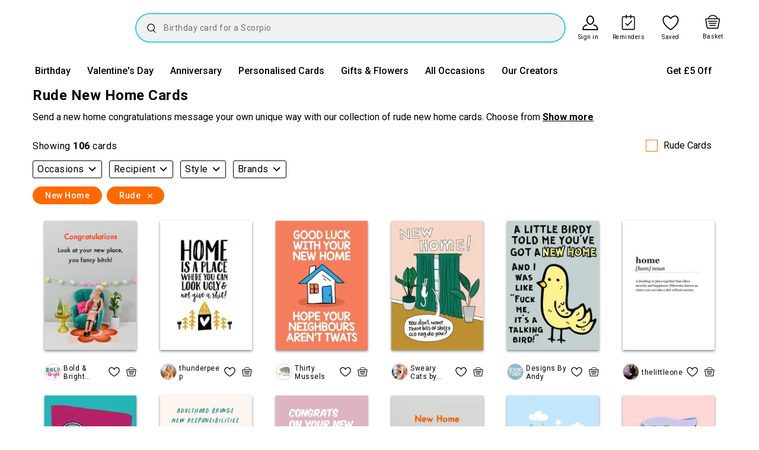

--- FILE ---
content_type: text/html;charset=UTF-8
request_url: https://www.thortful.com/cards/new-home/rude
body_size: 66510
content:
<!DOCTYPE html><html lang="en"><head><meta charset="utf-8"><base href="/"><meta http-equiv="x-ua-compatible" content="ie=edge"><title>Rude New Home Cards | thortful</title><meta name="author" content="thortful"><meta name="viewport" content="width=device-width,initial-scale=1,maximum-scale=1,user-scalable=no"><link rel="shortcut icon" href="/favicon.ico?v=2" type="image/x-icon"><meta name="p:domain_verify" content="eb761fe16c7aea37ce315d362bb79265"><meta name="msvalidate.01" content="8224C4A6ED9FEB48CF99D4888D122625"><meta property="fb:app_id" content="1432969927008663"><meta property="fb:pages" content="812242295466529"><meta name="tiktok-site-verification" content="ttd_C4OB3OC4F3Q85AUJ03DG"><meta name="twitter:card" content="summary_large_image"><style>@charset "UTF-8";@import url(https://fonts.googleapis.com/css?family=Roboto:300,400,500,700,900&display=swap);@import url(https://fonts.googleapis.com/css2?family=Courier+Prime:ital,wght@0,400;0,700;1,400;1,700&display=swap);body,div,html{margin:0;padding:0;border:0;font:inherit;font-size:100%;vertical-align:baseline}html{line-height:1}main{display:block}html{-webkit-box-sizing:border-box;box-sizing:border-box}*,:after,:before{-webkit-box-sizing:inherit;box-sizing:inherit}body,html{width:100%;color:#000}body{background:#fff}html{font-size:102%}@media (min-width:450px){html{font-size:105%}}@media (min-width:840px){html{font-size:110%}}body{color:#000;font-family:Roboto,Arial,Helvetica,sans-serif}body:focus,div:focus{outline:0}</style><link rel="stylesheet" href="styles.915e55ba375c13c9aa2f.css" media="all" onload="this.media=&quot;all&quot;"><noscript><link rel="stylesheet" href="styles.915e55ba375c13c9aa2f.css"></noscript><link rel="preload" href="/fonts/material-design-icons/materialdesignicons-webfont.woff2?v=1.7.22" as="font" type="font/woff2" crossorigin=""><link rel="preconnect" href="https://bam.nr-data.net"><link rel="preconnect" href="https://script.hotjar.com"><link rel="preconnect" href="https://api.thortful.com"><link rel="preconnect" href="https://vars.hotjar.com"><link rel="preconnect" href="https://ct.pinterest.com"><link rel="preconnect" href="https://www.facebook.com"><link rel="preconnect" href="https://js-agent.newrelic.com"><link rel="preconnect" href="https://www.google-analytics.com"><link rel="preconnect" href="https://static.hotjar.com"><link rel="preconnect" href="https://sc-static.net"><link rel="preconnect" href="https://s.pinimg.com"><link rel="preconnect" href="https://connect.facebook.net"><link rel="preconnect" href="https://fonts.gstatic.com"><link rel="preconnect" href="https://images.thortful.com"><link rel="preconnect" href="https://images-fe.thortful.com"><link rel="preconnect" href="https://fonts.googleapis.com"><style>.construction-banner[_ngcontent-serverApp-c94]{background-color:#ffca28;background-image:repeating-linear-gradient(115deg,transparent,transparent 35px,#FF8C21 35px,#FF8C21 70px);height:24px;display:-webkit-box;display:-ms-flexbox;display:flex;-webkit-box-align:center;-ms-flex-align:center;align-items:center;-webkit-box-pack:center;-ms-flex-pack:center;justify-content:center;text-shadow:1px 1px #FFCA28;text-transform:uppercase}.promobanner.--hide[_ngcontent-serverApp-c94]{display:none}.header-native-sticky[_ngcontent-serverApp-c94]{position:sticky;top:0;z-index:20}</style><style>.global-footer{background-color:#54668e;position:absolute;left:0;width:100%;padding:10px 0}@media (min-width: 992px){.global-footer{padding:40px 0}}.global-footer .FooterInner{display:grid;grid-template-areas:"apps apps" "links share" "links contact" "lower lower";grid-gap:10px;gap:10px;grid-template-columns:1fr 1fr}@media (min-width: 992px){.global-footer .FooterInner{grid-template-areas:"links links links links links apps" "links links links links links share" "links links links links links contact" "lower lower lower lower lower lower"}}.global-footer .FooterApps{grid-area:apps}.global-footer .FooterApps__AppIcons h3{font-size:18px;font-weight:700;color:#fff;text-align:center;margin-top:2px;letter-spacing:.5px;margin-bottom:0}@media (min-width: 992px){.global-footer .FooterApps__AppIcons h3{font-size:16px;text-align:left}}.global-footer .FooterApps__AppIcons__App{display:-webkit-box;display:-ms-flexbox;display:flex;-webkit-box-pack:center;-ms-flex-pack:center;justify-content:center;margin-top:8px}@media (min-width: 992px){.global-footer .FooterApps__AppIcons__App{-webkit-box-pack:left;-ms-flex-pack:left;justify-content:left}}.global-footer .FooterApps__AppIcons__App a img{max-width:130px;height:38px;-o-object-fit:contain;object-fit:contain;margin:0 5px}@media (min-width: 992px){.global-footer .FooterApps__AppIcons__App a img{margin:0 10px 0 0;width:94px}}@media (min-width: 1200px){.global-footer .FooterApps__AppIcons__App a img{width:115px}}.global-footer .FooterLinks{grid-area:links;margin-right:-24px}@media (min-width: 992px){.global-footer .FooterLinks{margin-right:0}}.global-footer .FooterLinks__Container{margin-bottom:30px;float:right}@media (min-width: 992px){.global-footer .FooterLinks__Container{display:grid;grid-template-columns:repeat(5,auto);padding:0 58px;margin:0;min-height:250px;float:none;float:initial}}.global-footer .FooterLinks__LinkList{position:relative}@media (min-width: 992px){.global-footer .FooterLinks__LinkList{margin-bottom:40px}}.global-footer .FooterLinks__LinkList button{padding:0;color:#fff;margin:0;position:relative;font-size:16px;font-weight:700;text-transform:uppercase;background:transparent;border:none;text-decoration:underline}@media (min-width: 992px){.global-footer .FooterLinks__LinkList button{text-decoration:none;text-decoration:initial}}.global-footer .FooterLinks__LinkList button:disabled{background:transparent;border:none}.global-footer .FooterLinks__LinkList ul{position:relative;margin:8px 0;-webkit-transition:all .3s;transition:all .3s}@media (min-width: 992px){.global-footer .FooterLinks__LinkList ul{margin:15px 0}}.global-footer .FooterLinks__LinkList ul li{margin:0;height:0;-webkit-transition:all .3s;transition:all .3s}.global-footer .FooterLinks__LinkList ul li a{opacity:0;visibility:hidden;font-size:16px;font-weight:400;-webkit-transition:all .3s;transition:all .3s;color:#fff;cursor:pointer}@media (min-width: 992px){.global-footer .FooterLinks__LinkList ul li a{font-size:14px}}.global-footer .FooterLinks__LinkList ul.open{margin:0;-webkit-transition:all .3s;transition:all .3s}.global-footer .FooterLinks__LinkList ul.open li{margin:22px 0 26px;height:auto;-webkit-transition:all .3s;transition:all .3s}.global-footer .FooterLinks__LinkList ul.open li a{opacity:1;visibility:visible;-webkit-transition:all .3s;transition:all .3s}@media (min-width: 992px){.global-footer .FooterLinks__LinkList ul.open li{margin:10px 0}}.global-footer .FooterLinks__LinkList ul.open li:nth-child(6){-webkit-animation:floatDown .25s .23s ease-out;animation:floatDown .25s .23s ease-out;animation-fill-mode:both;-webkit-animation-fill-mode:both}.global-footer .FooterLinks__LinkList ul.open li:nth-child(5){-webkit-animation:floatDown .25s .2s ease-out;animation:floatDown .25s .2s ease-out;animation-fill-mode:both;-webkit-animation-fill-mode:both}.global-footer .FooterLinks__LinkList ul.open li:nth-child(4){-webkit-animation:floatDown .25s .17s ease-out;animation:floatDown .25s .17s ease-out;animation-fill-mode:both;-webkit-animation-fill-mode:both}.global-footer .FooterLinks__LinkList ul.open li:nth-child(3){-webkit-animation:floatDown .25s .14s ease-out;animation:floatDown .25s .14s ease-out;animation-fill-mode:both;-webkit-animation-fill-mode:both}.global-footer .FooterLinks__LinkList ul.open li:nth-child(2){-webkit-animation:floatDown .25s .11s ease-out;animation:floatDown .25s .11s ease-out;animation-fill-mode:both;-webkit-animation-fill-mode:both}.global-footer .FooterLinks__LinkList ul.open li:nth-child(1){-webkit-animation:floatDown .25s .08s ease-out;animation:floatDown .25s .08s ease-out;animation-fill-mode:both;-webkit-animation-fill-mode:both}.global-footer .FooterShare{grid-area:share}@media (min-width: 992px){.global-footer .FooterShare{margin-top:-55px}}.global-footer .FooterShare__Title{color:#fff;font-size:16px;font-weight:700;margin-bottom:8px}.global-footer .FooterShare__Icons{list-style:none;padding:0}.global-footer .FooterShare__Icons li{display:inline;margin-right:min(5%,20px)}.global-footer .FooterShare__Icons li img{color:#fff;width:20%;max-width:30px;height:auto}.global-footer .FooterContact{grid-area:contact}.global-footer .FooterContact__Container h4{color:#fff;font-size:12px;font-weight:700}@media (min-width: 375px){.global-footer .FooterContact__Container h4{font-size:14px}}@media (min-width: 576px){.global-footer .FooterContact__Container h4{font-size:16px}}.global-footer .FooterContact__Container h4 br{display:block}.global-footer .FooterContact__Container h4 a{font-size:12px;font-weight:300;color:#fff}@media (min-width: 375px){.global-footer .FooterContact__Container h4 a{font-size:14px}}@media (min-width: 576px){.global-footer .FooterContact__Container h4 a{font-size:16px}}.global-footer .FooterContact__Container h4 a.call{display:block}@media (min-width: 769px){.global-footer .FooterContact__Container h4 a.call{display:inline;display:initial}}@media (min-width: 992px){.global-footer .FooterContact__Container h4 a.call{display:none}}.global-footer .FooterContact__Container h4 a.no-call{display:none}@media (min-width: 992px){.global-footer .FooterContact__Container h4 a.no-call{display:inline;display:initial}}.global-footer .FooterContact__Container h4 p.time-open{font-size:12px;color:#fff;margin-top:12px;letter-spacing:0;margin-bottom:0;line-height:22px;margin-right:25px}@media (min-width: 375px){.global-footer .FooterContact__Container h4 p.time-open{font-size:14px}}@media (min-width: 576px){.global-footer .FooterContact__Container h4 p.time-open{font-size:16px}}.global-footer .FooterContact__Container h4 p.time-open .info-popup{font-size:0;position:relative}.global-footer .FooterContact__Container h4 p.time-open .info-popup>img{top:-16px;left:6px;width:20px;position:absolute}.global-footer .FooterContact__Container h4 p.time-open .info-popup>span{position:absolute;left:-220px;top:-222px;background-color:#fff;z-index:2;width:261px;font-size:14px;line-height:20px;font-weight:400;color:#54668e;padding:20px;-webkit-transform:translate(38px,50%) scale(0);transform:translate(38px,50%) scale(0);-webkit-transition:-webkit-transform .5s;transition:-webkit-transform .5s;transition:transform .5s;transition:transform .5s,-webkit-transform .5s}@media (min-width: 576px){.global-footer .FooterContact__Container h4 p.time-open .info-popup>span{left:-155px}}.global-footer .FooterContact__Container h4 p.time-open .info-popup>span.open{-webkit-transform:translate(0%,0%) scale(1);transform:translate(0) scale(1)}.global-footer .FooterContact__Container h4 p.time-open .info-popup>span:before{content:" ";border-top:8px solid white;border-right:8px solid transparent;border-left:8px solid transparent;position:absolute;top:199px;left:228px;width:0}@media (min-width: 576px){.global-footer .FooterContact__Container h4 p.time-open .info-popup>span:before{left:163px}}.global-footer .FooterContact__Container h4 p.time-open.xmas{font-size:11px}@media (min-width: 992px){.global-footer .FooterContact__Container h4{text-align:left;margin:0}}.global-footer .FooterLower{grid-area:lower;position:relative;margin-top:-60px}@media (min-width: 992px){.global-footer .FooterLower{min-height:33px}}.global-footer .FooterLower.xmas-margin-top{margin-top:-15px}@media (min-width: 769px){.global-footer .FooterLower.xmas-margin-top{margin-top:-50px}}@media (min-width: 992px){.global-footer .FooterLower.xmas-margin-top{margin-top:0}}.global-footer .FooterLower__Container{text-align:center}@media (min-width: 992px){.global-footer .FooterLower__Container{display:-webkit-box;display:-ms-flexbox;display:flex;-webkit-box-align:end;-ms-flex-align:end;align-items:flex-end;-webkit-box-pack:start;-ms-flex-pack:start;justify-content:flex-start;height:100%;padding-left:58px}}.global-footer .FooterLower__Container img{width:114px;margin:25px 0 5px}@media (min-width: 992px){.global-footer .FooterLower__Container img{margin:0 0 -6px}}.global-footer .FooterLower__Container p{color:#fff;font-size:12px;font-weight:300;margin-bottom:10px}.global-footer .FooterLower__Container p.version{font-size:8px;font-weight:300;margin-bottom:8px}@media (min-width: 576px){.global-footer .FooterLower__Container p.version{margin:0}}@media (min-width: 992px){.global-footer .FooterLower__Container p{display:inline;margin:0 12px 0 -12px}}.global-footer .FooterLower__Container button{margin:33px 0 0}.global-footer .FooterLower__Container button img{margin:0;vertical-align:bottom;width:216px}@media (min-width: 992px){.global-footer .FooterLower__Container button{margin:0 38px}.global-footer .FooterLower__Container button img{width:134px}}footer.global-footer.new-theme{background-color:#000;color:#f7efe5}footer.global-footer.new-theme h3{color:#f7efe5}footer.global-footer.new-theme h4{color:#f7efe5}footer.global-footer.new-theme button{color:#f7efe5}footer.global-footer.new-theme a{color:#f7efe5}footer.global-footer.new-theme .FooterShare{margin-top:0}footer.global-footer.new-theme .FooterLower__Container img{margin-right:12px}footer.global-footer.new-theme .FooterLinks__LinkList a{color:#f7efe5}
</style><style>.error[_ngcontent-serverApp-c99]{position:fixed;background-color:#fff;width:280px;top:50%;border-radius:3px;left:50%;z-index:28;-webkit-transition:.3s;transition:.3s;-webkit-transform:translateY(-150vh) translateX(-50%);transform:translateY(-150vh) translate(-50%)}.error.open[_ngcontent-serverApp-c99]{-webkit-transform:translateY(-50%) translateX(-50%);transform:translateY(-50%) translate(-50%)}@media (min-width: 450px){.error[_ngcontent-serverApp-c99]{width:300px}}@media (min-width: 769px){.error[_ngcontent-serverApp-c99]{width:435px}}.error-text[_ngcontent-serverApp-c99]{color:#ff4d4d!important;font-family:Roboto,Arial,Helvetica,sans-serif;font-weight:700;display:none}.error-text.open[_ngcontent-serverApp-c99]{display:block}.error-overlay[_ngcontent-serverApp-c99]{background-color:#00000080;height:100%;width:100%;position:fixed;left:0;top:0;opacity:0;visibility:hidden;z-index:28}.error-overlay.open[_ngcontent-serverApp-c99]{opacity:1;visibility:visible}.error-container[_ngcontent-serverApp-c99]{position:relative;text-align:center;height:100%;z-index:2;padding:18px 30px 21px;outline:none}@media (min-width: 769px){.error-container[_ngcontent-serverApp-c99]{padding:18px 60px 21px}}.error-container[_ngcontent-serverApp-c99]   img[_ngcontent-serverApp-c99]{margin:0 0 18px;outline:none;max-width:38px}.error-container[_ngcontent-serverApp-c99]   h1[_ngcontent-serverApp-c99]{font-size:30px;font-weight:700;color:#000;margin:0 0 18px;letter-spacing:0}.error-container[_ngcontent-serverApp-c99]   h1.custom-title[_ngcontent-serverApp-c99]{font-size:25px}.error-container[_ngcontent-serverApp-c99]   h4[_ngcontent-serverApp-c99]{font:normal 14px/1.3 Roboto,Arial,Helvetica,sans-serif;font-weight:400;color:#000;margin:0 0 16px;letter-spacing:0}@media (min-width: 769px){.error-container[_ngcontent-serverApp-c99]   h4[_ngcontent-serverApp-c99]{font:normal 16px/1.3 Roboto,Arial,Helvetica,sans-serif;font-weight:400}}.error-container[_ngcontent-serverApp-c99]   .dismiss[_ngcontent-serverApp-c99]{background-color:#ff6900;padding:12px;width:150px;bottom:0;margin:0 auto;font:normal 16px/1 Roboto,Arial,Helvetica,sans-serif;font-weight:700;color:#fff;text-align:center;cursor:pointer;outline:none}.error-container[_ngcontent-serverApp-c99]   .outline[_ngcontent-serverApp-c99]{margin-top:8px;background-color:#fff;color:#ff6900;border:1px solid #ff6900}</style><style>.cobranded-popup[_ngcontent-serverApp-c100]   .background[_ngcontent-serverApp-c100]{top:0;right:0;bottom:0;left:0;position:fixed;background:rgba(0,0,0,.6);z-index:20}.cobranded-popup[_ngcontent-serverApp-c100]   .background[_ngcontent-serverApp-c100]   .box[_ngcontent-serverApp-c100]{position:absolute;top:50%;left:50%;-webkit-transform:translate(-50%,-50%);transform:translate(-50%,-50%);background:#fff;border-radius:3px;padding:23px 18px 78px;width:307px;max-width:100%;-webkit-animation:moveDown;animation:moveDown;-webkit-animation-duration:1s;animation-duration:1s}.cobranded-popup[_ngcontent-serverApp-c100]   .background[_ngcontent-serverApp-c100]   .box[_ngcontent-serverApp-c100]   .icon[_ngcontent-serverApp-c100]{width:28px;margin-left:auto;margin-bottom:30px}.cobranded-popup[_ngcontent-serverApp-c100]   .background[_ngcontent-serverApp-c100]   .box[_ngcontent-serverApp-c100]   .box-content[_ngcontent-serverApp-c100]{padding:0 15px}.cobranded-popup[_ngcontent-serverApp-c100]   .background[_ngcontent-serverApp-c100]   .box[_ngcontent-serverApp-c100]   .box-content[_ngcontent-serverApp-c100]   h1[_ngcontent-serverApp-c100]{font-size:24px;line-height:1.17;letter-spacing:normal;margin-bottom:16px}.cobranded-popup[_ngcontent-serverApp-c100]   .background[_ngcontent-serverApp-c100]   .box[_ngcontent-serverApp-c100]   .box-content[_ngcontent-serverApp-c100]   .body-text[_ngcontent-serverApp-c100]{font-size:16px;line-height:1.44;margin-bottom:36px}.cobranded-popup[_ngcontent-serverApp-c100]   .background[_ngcontent-serverApp-c100]   .box[_ngcontent-serverApp-c100]   .box-content[_ngcontent-serverApp-c100]   button[_ngcontent-serverApp-c100]{max-width:272px;margin:auto;border-radius:3px;padding:17px 0;font-size:16px}@media (min-width: 769px){.cobranded-popup[_ngcontent-serverApp-c100]   .background[_ngcontent-serverApp-c100]   .box[_ngcontent-serverApp-c100]{padding:23px 31px 99px;width:594px}.cobranded-popup[_ngcontent-serverApp-c100]   .background[_ngcontent-serverApp-c100]   .box[_ngcontent-serverApp-c100]   .icon[_ngcontent-serverApp-c100]{margin-bottom:50px}.cobranded-popup[_ngcontent-serverApp-c100]   .background[_ngcontent-serverApp-c100]   .box[_ngcontent-serverApp-c100]   .box-content[_ngcontent-serverApp-c100]{padding:0 60px}.cobranded-popup[_ngcontent-serverApp-c100]   .background[_ngcontent-serverApp-c100]   .box[_ngcontent-serverApp-c100]   .box-content[_ngcontent-serverApp-c100]   h1[_ngcontent-serverApp-c100]{font-size:28px;line-height:1.07;margin-bottom:21px}.cobranded-popup[_ngcontent-serverApp-c100]   .background[_ngcontent-serverApp-c100]   .box[_ngcontent-serverApp-c100]   .box-content[_ngcontent-serverApp-c100]   button[_ngcontent-serverApp-c100]{max-width:335px}}@-webkit-keyframes moveDown{0%{-webkit-transform:translate(-50%,-200%);transform:translate(-50%,-200%)}to{-webkit-transform:translate(-50%,-50%);transform:translate(-50%,-50%)}}@keyframes moveDown{0%{-webkit-transform:translate(-50%,-200%);transform:translate(-50%,-200%)}to{-webkit-transform:translate(-50%,-50%);transform:translate(-50%,-50%)}}</style><style>.AppProductPopup[_ngcontent-serverApp-c102]{display:-webkit-box;display:-ms-flexbox;display:flex;position:fixed;padding:80px 0;top:0;left:0;width:100vw;height:100vh;overflow-y:scroll;-webkit-box-align:center;-ms-flex-align:center;align-items:center;background:white;z-index:1100}.AppProductPopup__Close[_ngcontent-serverApp-c102]{position:absolute;width:20px;top:30px;right:50px;cursor:pointer}@media (min-width: 769px){.AppProductPopup__Close[_ngcontent-serverApp-c102]{width:30px;top:50px;right:50px}}.AppProductPopup__Container[_ngcontent-serverApp-c102]{display:block;position:relative;-webkit-box-align:center;-ms-flex-align:center;align-items:center;width:100%;margin:auto}@media (min-width: 769px){.AppProductPopup__Container[_ngcontent-serverApp-c102]{display:-webkit-box;display:-ms-flexbox;display:flex;padding:0 15%}.AppProductPopup__Container__MissingProductImage[_ngcontent-serverApp-c102]{padding:0 30%}}.AppProductPopup__ProductImage[_ngcontent-serverApp-c102]{-webkit-box-flex:1;-ms-flex:1;flex:1;margin:0 0 42px}.AppProductPopup__ProductImage[_ngcontent-serverApp-c102]   img[_ngcontent-serverApp-c102]{width:100%}@media (min-width: 769px){.AppProductPopup__ProductImage[_ngcontent-serverApp-c102]{margin:0 33px 0 0}}.AppProductPopup__Card[_ngcontent-serverApp-c102]{padding:0 15%;-webkit-box-flex:1;-ms-flex:1;flex:1;position:relative}@media (min-width: 769px){.AppProductPopup__Card[_ngcontent-serverApp-c102]{padding:0;display:-webkit-box;display:-ms-flexbox;display:flex}}.AppProductPopup__Card__OuterImage[_ngcontent-serverApp-c102]{-webkit-box-shadow:0 2px 4px 0 rgba(0,0,0,.5);box-shadow:0 2px 4px #00000080;margin:0 20px 20px;line-height:0;-webkit-box-flex:1;-ms-flex:1;flex:1}.AppProductPopup__Card__OuterImage[_ngcontent-serverApp-c102]   img[_ngcontent-serverApp-c102]{width:100%}@media (min-width: 769px){.AppProductPopup__Card__OuterImage[_ngcontent-serverApp-c102]{margin:0 20px 0 0}}.AppProductPopup__Card__Personalisation[_ngcontent-serverApp-c102]{-webkit-box-flex:1;-ms-flex:1;flex:1;-webkit-box-align:center;-ms-flex-align:center;align-items:center;margin:0 20px 20px}@media (min-width: 769px){.AppProductPopup__Card__Personalisation[_ngcontent-serverApp-c102]{margin:0}}.AppProductPopup__Card__Personalisation[_ngcontent-serverApp-c102]   img[_ngcontent-serverApp-c102]{width:100%}</style><style>.popups[_ngcontent-serverApp-c103]{top:0;right:0;bottom:0;left:0;position:fixed;z-index:20}.popups[_ngcontent-serverApp-c103]   .background[_ngcontent-serverApp-c103]{position:absolute;top:0;right:0;bottom:0;left:0;background:rgba(0,0,0,.6)}.popups[_ngcontent-serverApp-c103]   .background.loading-screen[_ngcontent-serverApp-c103]{background:rgba(255,255,255,.8)}.popups[_ngcontent-serverApp-c103]   .loading-box[_ngcontent-serverApp-c103]{position:absolute;top:50%;left:50%;-webkit-transform:translate(-50%,-50%);transform:translate(-50%,-50%)}.popups[_ngcontent-serverApp-c103]   .loading-box[_ngcontent-serverApp-c103]   img[_ngcontent-serverApp-c103]{width:40px;height:40px;display:block;margin:0 auto}.popups[_ngcontent-serverApp-c103]   .box[_ngcontent-serverApp-c103]{position:absolute;top:50%;left:50%;-webkit-transform:translate(-50%,-50%);transform:translate(-50%,-50%);background:#fff;padding:24px 40px;width:366px;max-width:100%}.popups[_ngcontent-serverApp-c103]   .box[_ngcontent-serverApp-c103]   .cross-container[_ngcontent-serverApp-c103]{position:absolute;width:38px;right:25px;top:20px}.popups[_ngcontent-serverApp-c103]   .box[_ngcontent-serverApp-c103]   h4[_ngcontent-serverApp-c103]{margin:30px 0 20px}.popups[_ngcontent-serverApp-c103]   .box[_ngcontent-serverApp-c103]   p[_ngcontent-serverApp-c103]{font-size:16px;line-height:23px;margin-bottom:0}.popups[_ngcontent-serverApp-c103]   .box[_ngcontent-serverApp-c103]   button[_ngcontent-serverApp-c103]{max-width:255px;margin:30px auto 25px;text-transform:none}.popups[_ngcontent-serverApp-c103]   .box.info[_ngcontent-serverApp-c103]{width:400px}</style><style>.covid-banner[_ngcontent-serverApp-c74]{padding:13px;background-color:#efefef}.covid-banner[_ngcontent-serverApp-c74]   div[_ngcontent-serverApp-c74], .covid-banner[_ngcontent-serverApp-c74]   a[_ngcontent-serverApp-c74]{font-size:14px;line-height:1.29;letter-spacing:normal;font-weight:500}.covid-banner[_ngcontent-serverApp-c74]   a[_ngcontent-serverApp-c74]{text-decoration:underline}.banner-container[_ngcontent-serverApp-c74]{width:100%;height:50px;overflow:hidden}.banner-container[_ngcontent-serverApp-c74]   .banner-group[_ngcontent-serverApp-c74]{overflow:hidden;background-color:#4a90e2;-webkit-transform:translateY(0px);transform:translateY(0);width:100vw;position:relative;margin:0 0 0 -50vw;left:50%}.banner-container[_ngcontent-serverApp-c74]   .banner-group[_ngcontent-serverApp-c74]   .bannerWrap[_ngcontent-serverApp-c74]{height:50px}.banner-container[_ngcontent-serverApp-c74]   .banner-group[_ngcontent-serverApp-c74]   .bannerWrap.bannerForBasket[_ngcontent-serverApp-c74]{height:70px}.banner-container[_ngcontent-serverApp-c74]   .banner-group[_ngcontent-serverApp-c74]   .bannerWrap[_ngcontent-serverApp-c74]   .general-banner[_ngcontent-serverApp-c74], .banner-container[_ngcontent-serverApp-c74]   .banner-group[_ngcontent-serverApp-c74]   .bannerWrap[_ngcontent-serverApp-c74]   .basket-banner[_ngcontent-serverApp-c74]{display:-webkit-box;display:-ms-flexbox;display:flex;position:relative}.banner-container[_ngcontent-serverApp-c74]   .banner-group[_ngcontent-serverApp-c74]   .bannerWrap[_ngcontent-serverApp-c74]   .general-banner.animate-children-3[_ngcontent-serverApp-c74], .banner-container[_ngcontent-serverApp-c74]   .banner-group[_ngcontent-serverApp-c74]   .bannerWrap[_ngcontent-serverApp-c74]   .basket-banner.animate-children-3[_ngcontent-serverApp-c74]{-webkit-animation:slidePromo2 12s ease-in-out -1.2s infinite;animation:slidePromo2 12s ease-in-out -1.2s infinite}@media (min-width: 769px){.banner-container[_ngcontent-serverApp-c74]   .banner-group[_ngcontent-serverApp-c74]   .bannerWrap[_ngcontent-serverApp-c74]   .general-banner.animate-children-3[_ngcontent-serverApp-c74], .banner-container[_ngcontent-serverApp-c74]   .banner-group[_ngcontent-serverApp-c74]   .bannerWrap[_ngcontent-serverApp-c74]   .basket-banner.animate-children-3[_ngcontent-serverApp-c74]{-webkit-animation:none;animation:none}}.banner-container[_ngcontent-serverApp-c74]   .banner-group[_ngcontent-serverApp-c74]   .bannerWrap[_ngcontent-serverApp-c74]   .general-banner[_ngcontent-serverApp-c74]   .free-postage-banner[_ngcontent-serverApp-c74], .banner-container[_ngcontent-serverApp-c74]   .banner-group[_ngcontent-serverApp-c74]   .bannerWrap[_ngcontent-serverApp-c74]   .basket-banner[_ngcontent-serverApp-c74]   .free-postage-banner[_ngcontent-serverApp-c74]{width:100%;height:50px;-webkit-box-sizing:border-box;box-sizing:border-box;text-align:center;position:absolute}@media (min-width: 769px){.banner-container[_ngcontent-serverApp-c74]   .banner-group[_ngcontent-serverApp-c74]   .bannerWrap[_ngcontent-serverApp-c74]   .general-banner[_ngcontent-serverApp-c74]   .free-postage-banner[_ngcontent-serverApp-c74], .banner-container[_ngcontent-serverApp-c74]   .banner-group[_ngcontent-serverApp-c74]   .bannerWrap[_ngcontent-serverApp-c74]   .basket-banner[_ngcontent-serverApp-c74]   .free-postage-banner[_ngcontent-serverApp-c74]{position:relative}.banner-container[_ngcontent-serverApp-c74]   .banner-group[_ngcontent-serverApp-c74]   .bannerWrap[_ngcontent-serverApp-c74]   .general-banner[_ngcontent-serverApp-c74]   .free-postage-banner[_ngcontent-serverApp-c74]:not(:last-of-type):after, .banner-container[_ngcontent-serverApp-c74]   .banner-group[_ngcontent-serverApp-c74]   .bannerWrap[_ngcontent-serverApp-c74]   .basket-banner[_ngcontent-serverApp-c74]   .free-postage-banner[_ngcontent-serverApp-c74]:not(:last-of-type):after{content:"";width:1px;position:absolute;right:-1px;top:14%;height:71%;background-color:#fff}}.banner-container[_ngcontent-serverApp-c74]   .banner-group[_ngcontent-serverApp-c74]   .bannerWrap[_ngcontent-serverApp-c74]   .general-banner[_ngcontent-serverApp-c74]   .free-postage-banner[_ngcontent-serverApp-c74]   span[_ngcontent-serverApp-c74], .banner-container[_ngcontent-serverApp-c74]   .banner-group[_ngcontent-serverApp-c74]   .bannerWrap[_ngcontent-serverApp-c74]   .basket-banner[_ngcontent-serverApp-c74]   .free-postage-banner[_ngcontent-serverApp-c74]   span[_ngcontent-serverApp-c74]{position:absolute;top:50%;-webkit-transform:translateY(-50%);transform:translateY(-50%);color:#fff;left:0;width:100%;padding:0 16px;font:normal 14px/1.2 "Roboto",sans-serif;font-weight:400}@media (min-width: 375px){.banner-container[_ngcontent-serverApp-c74]   .banner-group[_ngcontent-serverApp-c74]   .bannerWrap[_ngcontent-serverApp-c74]   .general-banner[_ngcontent-serverApp-c74]   .free-postage-banner[_ngcontent-serverApp-c74]   span[_ngcontent-serverApp-c74], .banner-container[_ngcontent-serverApp-c74]   .banner-group[_ngcontent-serverApp-c74]   .bannerWrap[_ngcontent-serverApp-c74]   .basket-banner[_ngcontent-serverApp-c74]   .free-postage-banner[_ngcontent-serverApp-c74]   span[_ngcontent-serverApp-c74]{padding:0 20px;font-size:15px}}@media (min-width: 769px){.banner-container[_ngcontent-serverApp-c74]   .banner-group[_ngcontent-serverApp-c74]   .bannerWrap[_ngcontent-serverApp-c74]   .general-banner[_ngcontent-serverApp-c74]   .free-postage-banner[_ngcontent-serverApp-c74]   span[_ngcontent-serverApp-c74], .banner-container[_ngcontent-serverApp-c74]   .banner-group[_ngcontent-serverApp-c74]   .bannerWrap[_ngcontent-serverApp-c74]   .basket-banner[_ngcontent-serverApp-c74]   .free-postage-banner[_ngcontent-serverApp-c74]   span[_ngcontent-serverApp-c74]{font-size:13px}}@media (min-width: 992px){.banner-container[_ngcontent-serverApp-c74]   .banner-group[_ngcontent-serverApp-c74]   .bannerWrap[_ngcontent-serverApp-c74]   .general-banner[_ngcontent-serverApp-c74]   .free-postage-banner[_ngcontent-serverApp-c74]   span[_ngcontent-serverApp-c74], .banner-container[_ngcontent-serverApp-c74]   .banner-group[_ngcontent-serverApp-c74]   .bannerWrap[_ngcontent-serverApp-c74]   .basket-banner[_ngcontent-serverApp-c74]   .free-postage-banner[_ngcontent-serverApp-c74]   span[_ngcontent-serverApp-c74]{font-size:15px}}.banner-container[_ngcontent-serverApp-c74]   .banner-group[_ngcontent-serverApp-c74]   .bannerWrap[_ngcontent-serverApp-c74]   .general-banner[_ngcontent-serverApp-c74]   .free-postage-banner.firstbanner[_ngcontent-serverApp-c74], .banner-container[_ngcontent-serverApp-c74]   .banner-group[_ngcontent-serverApp-c74]   .bannerWrap[_ngcontent-serverApp-c74]   .basket-banner[_ngcontent-serverApp-c74]   .free-postage-banner.firstbanner[_ngcontent-serverApp-c74]{padding-top:16px!important;padding-left:26px!important;border:none}@media (min-width: 769px){.banner-container[_ngcontent-serverApp-c74]   .banner-group[_ngcontent-serverApp-c74]   .bannerWrap[_ngcontent-serverApp-c74]   .general-banner[_ngcontent-serverApp-c74]   .free-postage-banner.firstbanner[_ngcontent-serverApp-c74], .banner-container[_ngcontent-serverApp-c74]   .banner-group[_ngcontent-serverApp-c74]   .bannerWrap[_ngcontent-serverApp-c74]   .basket-banner[_ngcontent-serverApp-c74]   .free-postage-banner.firstbanner[_ngcontent-serverApp-c74]{-webkit-transform:translateX(0);transform:translate(0);left:0}}.banner-container[_ngcontent-serverApp-c74]   .banner-group[_ngcontent-serverApp-c74]   .bannerWrap[_ngcontent-serverApp-c74]   .general-banner[_ngcontent-serverApp-c74]   .free-postage-banner.secondbanner[_ngcontent-serverApp-c74], .banner-container[_ngcontent-serverApp-c74]   .banner-group[_ngcontent-serverApp-c74]   .bannerWrap[_ngcontent-serverApp-c74]   .basket-banner[_ngcontent-serverApp-c74]   .free-postage-banner.secondbanner[_ngcontent-serverApp-c74]{-webkit-transform:translateX(200%);transform:translate(200%);display:-webkit-box;display:-ms-flexbox;display:flex;-webkit-box-align:center;-ms-flex-align:center;align-items:center;-webkit-box-pack:center;-ms-flex-pack:center;justify-content:center}@media (min-width: 769px){.banner-container[_ngcontent-serverApp-c74]   .banner-group[_ngcontent-serverApp-c74]   .bannerWrap[_ngcontent-serverApp-c74]   .general-banner[_ngcontent-serverApp-c74]   .free-postage-banner.secondbanner[_ngcontent-serverApp-c74], .banner-container[_ngcontent-serverApp-c74]   .banner-group[_ngcontent-serverApp-c74]   .bannerWrap[_ngcontent-serverApp-c74]   .basket-banner[_ngcontent-serverApp-c74]   .free-postage-banner.secondbanner[_ngcontent-serverApp-c74]{-webkit-transform:translateX(0);transform:translate(0)}}.banner-container[_ngcontent-serverApp-c74]   .banner-group[_ngcontent-serverApp-c74]   .bannerWrap[_ngcontent-serverApp-c74]   .general-banner[_ngcontent-serverApp-c74]   .free-postage-banner.thirdbanner[_ngcontent-serverApp-c74], .banner-container[_ngcontent-serverApp-c74]   .banner-group[_ngcontent-serverApp-c74]   .bannerWrap[_ngcontent-serverApp-c74]   .basket-banner[_ngcontent-serverApp-c74]   .free-postage-banner.thirdbanner[_ngcontent-serverApp-c74]{-webkit-transform:translateX(100%);transform:translate(100%);border:none}@media (min-width: 769px){.banner-container[_ngcontent-serverApp-c74]   .banner-group[_ngcontent-serverApp-c74]   .bannerWrap[_ngcontent-serverApp-c74]   .general-banner[_ngcontent-serverApp-c74]   .free-postage-banner.thirdbanner[_ngcontent-serverApp-c74], .banner-container[_ngcontent-serverApp-c74]   .banner-group[_ngcontent-serverApp-c74]   .bannerWrap[_ngcontent-serverApp-c74]   .basket-banner[_ngcontent-serverApp-c74]   .free-postage-banner.thirdbanner[_ngcontent-serverApp-c74]{-webkit-transform:translateX(0);transform:translate(0);right:0}}.banner-container[_ngcontent-serverApp-c74]   .banner-group[_ngcontent-serverApp-c74]   .bannerWrap[_ngcontent-serverApp-c74]   .general-banner[_ngcontent-serverApp-c74]   .basket-promo[_ngcontent-serverApp-c74], .banner-container[_ngcontent-serverApp-c74]   .banner-group[_ngcontent-serverApp-c74]   .bannerWrap[_ngcontent-serverApp-c74]   .basket-banner[_ngcontent-serverApp-c74]   .basket-promo[_ngcontent-serverApp-c74]{width:100%;height:70px;-webkit-box-sizing:border-box;box-sizing:border-box;text-align:center;position:absolute}.banner-container[_ngcontent-serverApp-c74]   .banner-group[_ngcontent-serverApp-c74]   .bannerWrap[_ngcontent-serverApp-c74]   .general-banner[_ngcontent-serverApp-c74]   .basket-promo[_ngcontent-serverApp-c74]   p[_ngcontent-serverApp-c74], .banner-container[_ngcontent-serverApp-c74]   .banner-group[_ngcontent-serverApp-c74]   .bannerWrap[_ngcontent-serverApp-c74]   .basket-banner[_ngcontent-serverApp-c74]   .basket-promo[_ngcontent-serverApp-c74]   p[_ngcontent-serverApp-c74]{position:absolute;top:50%;-webkit-transform:translateY(-50%);transform:translateY(-50%);left:0;width:100%;padding:0 16px}@media (min-width: 375px){.banner-container[_ngcontent-serverApp-c74]   .banner-group[_ngcontent-serverApp-c74]   .bannerWrap[_ngcontent-serverApp-c74]   .general-banner[_ngcontent-serverApp-c74]   .basket-promo[_ngcontent-serverApp-c74]   p[_ngcontent-serverApp-c74], .banner-container[_ngcontent-serverApp-c74]   .banner-group[_ngcontent-serverApp-c74]   .bannerWrap[_ngcontent-serverApp-c74]   .basket-banner[_ngcontent-serverApp-c74]   .basket-promo[_ngcontent-serverApp-c74]   p[_ngcontent-serverApp-c74]{padding:0 20px}}.banner-container[_ngcontent-serverApp-c74]   .banner-group[_ngcontent-serverApp-c74]   .bannerWrap[_ngcontent-serverApp-c74]   .general-banner[_ngcontent-serverApp-c74]   .basket-promo[_ngcontent-serverApp-c74]   p[_ngcontent-serverApp-c74]   span[_ngcontent-serverApp-c74], .banner-container[_ngcontent-serverApp-c74]   .banner-group[_ngcontent-serverApp-c74]   .bannerWrap[_ngcontent-serverApp-c74]   .basket-banner[_ngcontent-serverApp-c74]   .basket-promo[_ngcontent-serverApp-c74]   p[_ngcontent-serverApp-c74]   span[_ngcontent-serverApp-c74]{color:#fff;font:normal 14px/1.2 "Roboto",sans-serif;font-weight:600}@media (min-width: 375px){.banner-container[_ngcontent-serverApp-c74]   .banner-group[_ngcontent-serverApp-c74]   .bannerWrap[_ngcontent-serverApp-c74]   .general-banner[_ngcontent-serverApp-c74]   .basket-promo[_ngcontent-serverApp-c74]   p[_ngcontent-serverApp-c74]   span[_ngcontent-serverApp-c74], .banner-container[_ngcontent-serverApp-c74]   .banner-group[_ngcontent-serverApp-c74]   .bannerWrap[_ngcontent-serverApp-c74]   .basket-banner[_ngcontent-serverApp-c74]   .basket-promo[_ngcontent-serverApp-c74]   p[_ngcontent-serverApp-c74]   span[_ngcontent-serverApp-c74]{font-size:16px}}@-webkit-keyframes slidePromo{0%{-webkit-transform:translateX(100%);transform:translate(100%)}1%{-webkit-transform:translateX(0);transform:translate(0)}47%{-webkit-transform:translateX(0);transform:translate(0)}49%{-webkit-transform:translateX(-100%);transform:translate(-100%)}99%{-webkit-transform:translateX(-100%);transform:translate(-100%)}to{-webkit-transform:translateX(-200%);transform:translate(-200%)}}@keyframes slidePromo{0%{-webkit-transform:translateX(100%);transform:translate(100%)}1%{-webkit-transform:translateX(0);transform:translate(0)}47%{-webkit-transform:translateX(0);transform:translate(0)}49%{-webkit-transform:translateX(-100%);transform:translate(-100%)}99%{-webkit-transform:translateX(-100%);transform:translate(-100%)}to{-webkit-transform:translateX(-200%);transform:translate(-200%)}}@-webkit-keyframes slidePromo2{0%{-webkit-transform:translateX(100%);transform:translate(100%)}1%{-webkit-transform:translateX(0);transform:translate(0)}28%{-webkit-transform:translateX(0);transform:translate(0)}30%{-webkit-transform:translateX(-100%);transform:translate(-100%)}68%{-webkit-transform:translateX(-100%);transform:translate(-100%)}70%{-webkit-transform:translateX(-200%);transform:translate(-200%)}99%{-webkit-transform:translateX(-200%);transform:translate(-200%)}to{-webkit-transform:translateX(-300%);transform:translate(-300%)}}@keyframes slidePromo2{0%{-webkit-transform:translateX(100%);transform:translate(100%)}1%{-webkit-transform:translateX(0);transform:translate(0)}28%{-webkit-transform:translateX(0);transform:translate(0)}30%{-webkit-transform:translateX(-100%);transform:translate(-100%)}68%{-webkit-transform:translateX(-100%);transform:translate(-100%)}70%{-webkit-transform:translateX(-200%);transform:translate(-200%)}99%{-webkit-transform:translateX(-200%);transform:translate(-200%)}to{-webkit-transform:translateX(-300%);transform:translate(-300%)}}.banner-container[_ngcontent-serverApp-c74]   .banner-group.new-theme[_ngcontent-serverApp-c74]{background-color:#000}@media (min-width: 769px){.banner-container[_ngcontent-serverApp-c74]   .banner-group.new-theme[_ngcontent-serverApp-c74]   .bannerWrap[_ngcontent-serverApp-c74]   .general-banner[_ngcontent-serverApp-c74]   .free-postage-banner[_ngcontent-serverApp-c74]:not(:last-of-type):after{background-color:#f7efe5}}.banner-container[_ngcontent-serverApp-c74]   .banner-group.new-theme[_ngcontent-serverApp-c74]   .bannerWrap[_ngcontent-serverApp-c74]   .general-banner[_ngcontent-serverApp-c74]   .free-postage-banner[_ngcontent-serverApp-c74]   span[_ngcontent-serverApp-c74]{color:#f7efe5}</style><style>.navigation[_ngcontent-serverApp-c79]{margin-top:14px;position:relative;background-color:#fff}.navigation[_ngcontent-serverApp-c79]   .desktop[_ngcontent-serverApp-c79]   .top-nav[_ngcontent-serverApp-c79]{width:100%;padding-bottom:8px}.navigation[_ngcontent-serverApp-c79]   .desktop[_ngcontent-serverApp-c79]   .top-nav[_ngcontent-serverApp-c79]   ul[_ngcontent-serverApp-c79]   li[_ngcontent-serverApp-c79]{display:inline-block;cursor:pointer;outline:none}.navigation[_ngcontent-serverApp-c79]   .desktop[_ngcontent-serverApp-c79]   .top-nav[_ngcontent-serverApp-c79]   ul[_ngcontent-serverApp-c79]   li[_ngcontent-serverApp-c79]   a[_ngcontent-serverApp-c79]{font:normal 500 16px/1.56 Roboto,Arial,Helvetica,sans-serif;letter-spacing:0;white-space:nowrap;color:#000;padding:0 4px;margin:0;outline:none;display:inline-block}.navigation[_ngcontent-serverApp-c79]   .desktop[_ngcontent-serverApp-c79]   .top-nav[_ngcontent-serverApp-c79]   ul[_ngcontent-serverApp-c79]   li[_ngcontent-serverApp-c79]   a[_ngcontent-serverApp-c79]:hover{background:#ff6900;color:#fff}.navigation[_ngcontent-serverApp-c79]   .desktop[_ngcontent-serverApp-c79]   .top-nav[_ngcontent-serverApp-c79]   ul[_ngcontent-serverApp-c79]   li[_ngcontent-serverApp-c79]   a[_ngcontent-serverApp-c79]:active{background:#ff6900;color:#fff}.navigation[_ngcontent-serverApp-c79]   .desktop[_ngcontent-serverApp-c79]   .top-nav[_ngcontent-serverApp-c79]   ul[_ngcontent-serverApp-c79]   li[_ngcontent-serverApp-c79]   a.remove[_ngcontent-serverApp-c79]{display:none}.navigation[_ngcontent-serverApp-c79]   .desktop[_ngcontent-serverApp-c79]   .top-nav[_ngcontent-serverApp-c79]   .content[_ngcontent-serverApp-c79]{overflow:visible;overflow-y:scroll}.navigation[_ngcontent-serverApp-c79]   .desktop[_ngcontent-serverApp-c79]   .top-nav[_ngcontent-serverApp-c79]   .content[_ngcontent-serverApp-c79]::-webkit-scrollbar{display:none}.navigation[_ngcontent-serverApp-c79]   .desktop[_ngcontent-serverApp-c79]   .dropdown[_ngcontent-serverApp-c79]{max-height:600px;margin:auto;background-color:#fff;position:absolute;right:0;padding:0;left:0;opacity:0;height:100vh;-webkit-transform:translateX(-100vw);transform:translate(-100vw);display:none}@media (min-width: 769px){.navigation[_ngcontent-serverApp-c79]   .desktop[_ngcontent-serverApp-c79]   .dropdown[_ngcontent-serverApp-c79]{max-width:820px}}@media (min-width: 992px){.navigation[_ngcontent-serverApp-c79]   .desktop[_ngcontent-serverApp-c79]   .dropdown[_ngcontent-serverApp-c79]{max-width:1125px}}@-webkit-keyframes fadeIn{0%{opacity:0}to{opacity:1}}@keyframes fadeIn{0%{opacity:0}to{opacity:1}}.navigation[_ngcontent-serverApp-c79]   .desktop[_ngcontent-serverApp-c79]   .dropdown.open[_ngcontent-serverApp-c79]{opacity:1;-webkit-transform:translateX(0);transform:translate(0);-webkit-animation:fadeIn .3s;animation:fadeIn .3s;display:inline;display:initial}.navigation[_ngcontent-serverApp-c79]   .desktop[_ngcontent-serverApp-c79]   .dropdown[_ngcontent-serverApp-c79]   .long-list[_ngcontent-serverApp-c79]{opacity:0;position:absolute;z-index:-1;max-height:inherit;padding:18px 0 0;width:100%;overflow-y:scroll;overflow-x:hidden;-ms-overflow-style:none;overflow:-moz-scrollbars-none}.navigation[_ngcontent-serverApp-c79]   .desktop[_ngcontent-serverApp-c79]   .dropdown[_ngcontent-serverApp-c79]   .long-list[_ngcontent-serverApp-c79]::-webkit-scrollbar{display:none}.navigation[_ngcontent-serverApp-c79]   .desktop[_ngcontent-serverApp-c79]   .dropdown[_ngcontent-serverApp-c79]   .long-list.open[_ngcontent-serverApp-c79]{opacity:1;z-index:1}.navigation[_ngcontent-serverApp-c79]   .desktop[_ngcontent-serverApp-c79]   .dropdown[_ngcontent-serverApp-c79]   ul[_ngcontent-serverApp-c79]{margin-bottom:0}.navigation[_ngcontent-serverApp-c79]   .desktop[_ngcontent-serverApp-c79]   .dropdown[_ngcontent-serverApp-c79]   ul[_ngcontent-serverApp-c79]   li[_ngcontent-serverApp-c79]{margin-bottom:15px}.navigation[_ngcontent-serverApp-c79]   .desktop[_ngcontent-serverApp-c79]   .dropdown[_ngcontent-serverApp-c79]   ul[_ngcontent-serverApp-c79]   li[_ngcontent-serverApp-c79]   a[_ngcontent-serverApp-c79]{font:normal 12px "Roboto";font-weight:400;display:block}@media (min-width: 1200px){.navigation[_ngcontent-serverApp-c79]   .desktop[_ngcontent-serverApp-c79]   .dropdown[_ngcontent-serverApp-c79]   ul[_ngcontent-serverApp-c79]   li[_ngcontent-serverApp-c79]   a[_ngcontent-serverApp-c79]{font-size:13px}}.navigation[_ngcontent-serverApp-c79]   .desktop[_ngcontent-serverApp-c79]   .dropdown[_ngcontent-serverApp-c79]   ul[_ngcontent-serverApp-c79]   li[_ngcontent-serverApp-c79]   .nav-image[_ngcontent-serverApp-c79]{cursor:pointer;width:100%;vertical-align:middle}.navigation[_ngcontent-serverApp-c79]   .desktop[_ngcontent-serverApp-c79]   .dropdown[_ngcontent-serverApp-c79]   ul[_ngcontent-serverApp-c79]   li.header[_ngcontent-serverApp-c79]{font:normal 20px "Roboto";font-weight:700;margin-bottom:10px}.navigation[_ngcontent-serverApp-c79]   .desktop[_ngcontent-serverApp-c79]   .dropdown[_ngcontent-serverApp-c79]   ul[_ngcontent-serverApp-c79]   li[_ngcontent-serverApp-c79]   .header-2[_ngcontent-serverApp-c79]{font:normal 14px "Roboto";font-weight:700}.navigation[_ngcontent-serverApp-c79]   .desktop[_ngcontent-serverApp-c79]   .dropdown[_ngcontent-serverApp-c79]   ul[_ngcontent-serverApp-c79]   li[_ngcontent-serverApp-c79]   .below-image[_ngcontent-serverApp-c79]{font:normal 14px "Roboto"}.navigation[_ngcontent-serverApp-c79]   .desktop[_ngcontent-serverApp-c79]   .dropdown[_ngcontent-serverApp-c79]   ul[_ngcontent-serverApp-c79]   li[_ngcontent-serverApp-c79]   .below-image[_ngcontent-serverApp-c79]:nth-child(2){margin-top:5px;font-weight:700}.navigation[_ngcontent-serverApp-c79]   .desktop[_ngcontent-serverApp-c79]   .dropdown[_ngcontent-serverApp-c79]   ul[_ngcontent-serverApp-c79]   li.horizontal[_ngcontent-serverApp-c79]{width:100%;float:left}.navigation[_ngcontent-serverApp-c79]   .mobile[_ngcontent-serverApp-c79]{height:28px;position:fixed;left:0;top:0;-webkit-transition:.3s;transition:.3s;z-index:26}.navigation[_ngcontent-serverApp-c79]   .mobile[_ngcontent-serverApp-c79]   .menu-wrapper[_ngcontent-serverApp-c79]{position:fixed;background:#fff;-webkit-transform:translateX(-100%);transform:translate(-100%);width:85vw;height:110vh;display:block;left:0;-webkit-transition:.3s;transition:.3s;top:0;z-index:20;overflow-y:scroll}.navigation[_ngcontent-serverApp-c79]   .mobile[_ngcontent-serverApp-c79]   .menu-wrapper[_ngcontent-serverApp-c79]   .cross-container[_ngcontent-serverApp-c79]{width:100%;height:80px}.navigation[_ngcontent-serverApp-c79]   .mobile[_ngcontent-serverApp-c79]   .menu-wrapper[_ngcontent-serverApp-c79]   .cross-container[_ngcontent-serverApp-c79]   .cross[_ngcontent-serverApp-c79]{float:right;margin-right:9px;margin-top:25px;height:30px;width:33px}.navigation[_ngcontent-serverApp-c79]   .mobile[_ngcontent-serverApp-c79]   .menu-wrapper[_ngcontent-serverApp-c79] > ul[_ngcontent-serverApp-c79]{max-height:100%;overflow:visible;padding:6px 0 140px;margin-bottom:10vh}@media screen and (-webkit-min-device-pixel-ratio: 0){.navigation[_ngcontent-serverApp-c79]   .mobile[_ngcontent-serverApp-c79]   .menu-wrapper[_ngcontent-serverApp-c79] > ul[_ngcontent-serverApp-c79]{-webkit-overflow-scrolling:touch}}.navigation[_ngcontent-serverApp-c79]   .mobile[_ngcontent-serverApp-c79]   .menu-wrapper[_ngcontent-serverApp-c79] > ul[_ngcontent-serverApp-c79] > li[_ngcontent-serverApp-c79]:focus{outline:none}.navigation[_ngcontent-serverApp-c79]   .mobile[_ngcontent-serverApp-c79]   .menu-wrapper[_ngcontent-serverApp-c79] > ul[_ngcontent-serverApp-c79] > li[_ngcontent-serverApp-c79] > a[_ngcontent-serverApp-c79]{padding:14px 25px;margin-bottom:0;outline:none;font:normal 20px "Roboto";font-weight:bold;position:relative;display:block}.navigation[_ngcontent-serverApp-c79]   .mobile[_ngcontent-serverApp-c79]   .menu-wrapper[_ngcontent-serverApp-c79] > ul[_ngcontent-serverApp-c79] > li[_ngcontent-serverApp-c79] > a.not-bold[_ngcontent-serverApp-c79]{font-weight:300}.navigation[_ngcontent-serverApp-c79]   .mobile[_ngcontent-serverApp-c79]   .menu-wrapper[_ngcontent-serverApp-c79] > ul[_ngcontent-serverApp-c79] > li[_ngcontent-serverApp-c79]   .mdi[_ngcontent-serverApp-c79]{font-size:34px;position:absolute;right:16px;top:4px}.navigation[_ngcontent-serverApp-c79]   .mobile[_ngcontent-serverApp-c79]   .menu-wrapper[_ngcontent-serverApp-c79] > ul[_ngcontent-serverApp-c79] > li[_ngcontent-serverApp-c79]   .mdi-chevron-right[_ngcontent-serverApp-c79]{color:#ff6900;-webkit-transition:.3s;transition:.3s}.navigation[_ngcontent-serverApp-c79]   .mobile[_ngcontent-serverApp-c79]   .menu-wrapper[_ngcontent-serverApp-c79] > ul[_ngcontent-serverApp-c79] > li[_ngcontent-serverApp-c79]   .mdi-chevron-right.open[_ngcontent-serverApp-c79]{color:#ff6900;-webkit-transform:rotate(90deg) translateY(-1px);transform:rotate(90deg) translateY(-1px)}.navigation[_ngcontent-serverApp-c79]   .mobile[_ngcontent-serverApp-c79]   .menu-wrapper[_ngcontent-serverApp-c79] > ul[_ngcontent-serverApp-c79] > li[_ngcontent-serverApp-c79]   ul[_ngcontent-serverApp-c79] > li[_ngcontent-serverApp-c79]{height:0;-webkit-transition:all .3s;transition:all .3s;overflow:hidden}.navigation[_ngcontent-serverApp-c79]   .mobile[_ngcontent-serverApp-c79]   .menu-wrapper[_ngcontent-serverApp-c79] > ul[_ngcontent-serverApp-c79] > li[_ngcontent-serverApp-c79]   ul[_ngcontent-serverApp-c79] > li[_ngcontent-serverApp-c79]   a[_ngcontent-serverApp-c79]{opacity:.1;visibility:hidden;position:relative;display:-webkit-box;display:-ms-flexbox;display:flex;-webkit-box-align:center;-ms-flex-align:center;align-items:center;font-size:.9em}.navigation[_ngcontent-serverApp-c79]   .mobile[_ngcontent-serverApp-c79]   .menu-wrapper[_ngcontent-serverApp-c79] > ul[_ngcontent-serverApp-c79] > li[_ngcontent-serverApp-c79]   ul.open[_ngcontent-serverApp-c79]{top:108px;height:calc(100% - 108px)}.navigation[_ngcontent-serverApp-c79]   .mobile[_ngcontent-serverApp-c79]   .menu-wrapper[_ngcontent-serverApp-c79] > ul[_ngcontent-serverApp-c79] > li[_ngcontent-serverApp-c79]   ul.open[_ngcontent-serverApp-c79] > li[_ngcontent-serverApp-c79]{height:38px;-webkit-transition:all .3s;transition:all .3s}.navigation[_ngcontent-serverApp-c79]   .mobile[_ngcontent-serverApp-c79]   .menu-wrapper[_ngcontent-serverApp-c79] > ul[_ngcontent-serverApp-c79] > li[_ngcontent-serverApp-c79]   ul.open[_ngcontent-serverApp-c79] > li.open[_ngcontent-serverApp-c79]{height:unset}.navigation[_ngcontent-serverApp-c79]   .mobile[_ngcontent-serverApp-c79]   .menu-wrapper[_ngcontent-serverApp-c79] > ul[_ngcontent-serverApp-c79] > li[_ngcontent-serverApp-c79]   ul.open[_ngcontent-serverApp-c79] > li[_ngcontent-serverApp-c79]   a[_ngcontent-serverApp-c79]{opacity:1;visibility:visible}.navigation[_ngcontent-serverApp-c79]   .mobile[_ngcontent-serverApp-c79]   .menu-wrapper[_ngcontent-serverApp-c79] > ul[_ngcontent-serverApp-c79] > li[_ngcontent-serverApp-c79]   ul.open[_ngcontent-serverApp-c79] > li.all-occasions.open[_ngcontent-serverApp-c79]{height:unset}.navigation[_ngcontent-serverApp-c79]   .mobile[_ngcontent-serverApp-c79]   .menu-wrapper[_ngcontent-serverApp-c79] > ul[_ngcontent-serverApp-c79] > li[_ngcontent-serverApp-c79]   ul.open[_ngcontent-serverApp-c79] > li.all-occasions[_ngcontent-serverApp-c79]   a[_ngcontent-serverApp-c79]{opacity:1;visibility:visible}.navigation[_ngcontent-serverApp-c79]   .mobile[_ngcontent-serverApp-c79]   .menu-wrapper[_ngcontent-serverApp-c79] > ul[_ngcontent-serverApp-c79] > li[_ngcontent-serverApp-c79]   ul.open[_ngcontent-serverApp-c79] > li.all-occasions[_ngcontent-serverApp-c79]   a[_ngcontent-serverApp-c79]{font:normal 14px/1 Roboto;font-weight:500;padding:12px 0 12px 40px}.navigation[_ngcontent-serverApp-c79]   .mobile[_ngcontent-serverApp-c79]   .menu-wrapper[_ngcontent-serverApp-c79] > ul[_ngcontent-serverApp-c79] > li[_ngcontent-serverApp-c79]   ul.open[_ngcontent-serverApp-c79] > li.all-occasions[_ngcontent-serverApp-c79]   a.subItem[_ngcontent-serverApp-c79]{font-weight:400;padding:12px 0 12px 50px}.navigation[_ngcontent-serverApp-c79]   .mobile[_ngcontent-serverApp-c79]   .menu-wrapper[_ngcontent-serverApp-c79] > ul[_ngcontent-serverApp-c79] > li[_ngcontent-serverApp-c79]   ul.open[_ngcontent-serverApp-c79] > li.all-occasions[_ngcontent-serverApp-c79]   a.sub-nav[_ngcontent-serverApp-c79]{font-weight:700}.navigation[_ngcontent-serverApp-c79]   .mobile[_ngcontent-serverApp-c79]   .menu-wrapper[_ngcontent-serverApp-c79] > ul[_ngcontent-serverApp-c79] > li[_ngcontent-serverApp-c79]   ul.open[_ngcontent-serverApp-c79] > li[_ngcontent-serverApp-c79]:nth-child(15){animation:floatDown .2s .16s ease-out;-webkit-animation:floatDown .2s .16s ease-out;animation-fill-mode:forwards;-webkit-animation-fill-mode:forwards}.navigation[_ngcontent-serverApp-c79]   .mobile[_ngcontent-serverApp-c79]   .menu-wrapper[_ngcontent-serverApp-c79] > ul[_ngcontent-serverApp-c79] > li[_ngcontent-serverApp-c79]   ul.open[_ngcontent-serverApp-c79] > li[_ngcontent-serverApp-c79]:nth-child(14){animation:floatDown .2s .15s ease-out;-webkit-animation:floatDown .2s .15s ease-out;animation-fill-mode:forwards;-webkit-animation-fill-mode:forwards}.navigation[_ngcontent-serverApp-c79]   .mobile[_ngcontent-serverApp-c79]   .menu-wrapper[_ngcontent-serverApp-c79] > ul[_ngcontent-serverApp-c79] > li[_ngcontent-serverApp-c79]   ul.open[_ngcontent-serverApp-c79] > li[_ngcontent-serverApp-c79]:nth-child(13){animation:floatDown .2s .14s ease-out;-webkit-animation:floatDown .2s .14s ease-out;animation-fill-mode:forwards;-webkit-animation-fill-mode:forwards}.navigation[_ngcontent-serverApp-c79]   .mobile[_ngcontent-serverApp-c79]   .menu-wrapper[_ngcontent-serverApp-c79] > ul[_ngcontent-serverApp-c79] > li[_ngcontent-serverApp-c79]   ul.open[_ngcontent-serverApp-c79] > li[_ngcontent-serverApp-c79]:nth-child(12){animation:floatDown .2s .13s ease-out;-webkit-animation:floatDown .2s .13s ease-out;animation-fill-mode:forwards;-webkit-animation-fill-mode:forwards}.navigation[_ngcontent-serverApp-c79]   .mobile[_ngcontent-serverApp-c79]   .menu-wrapper[_ngcontent-serverApp-c79] > ul[_ngcontent-serverApp-c79] > li[_ngcontent-serverApp-c79]   ul.open[_ngcontent-serverApp-c79] > li[_ngcontent-serverApp-c79]:nth-child(11){animation:floatDown .2s .12s ease-out;-webkit-animation:floatDown .2s .12s ease-out;animation-fill-mode:forwards;-webkit-animation-fill-mode:forwards}.navigation[_ngcontent-serverApp-c79]   .mobile[_ngcontent-serverApp-c79]   .menu-wrapper[_ngcontent-serverApp-c79] > ul[_ngcontent-serverApp-c79] > li[_ngcontent-serverApp-c79]   ul.open[_ngcontent-serverApp-c79] > li[_ngcontent-serverApp-c79]:nth-child(10){animation:floatDown .2s .11s ease-out;-webkit-animation:floatDown .2s .11s ease-out;animation-fill-mode:forwards;-webkit-animation-fill-mode:forwards}.navigation[_ngcontent-serverApp-c79]   .mobile[_ngcontent-serverApp-c79]   .menu-wrapper[_ngcontent-serverApp-c79] > ul[_ngcontent-serverApp-c79] > li[_ngcontent-serverApp-c79]   ul.open[_ngcontent-serverApp-c79] > li[_ngcontent-serverApp-c79]:nth-child(9){animation:floatDown .2s .1s ease-out;-webkit-animation:floatDown .2s .1s ease-out;animation-fill-mode:forwards;-webkit-animation-fill-mode:forwards}.navigation[_ngcontent-serverApp-c79]   .mobile[_ngcontent-serverApp-c79]   .menu-wrapper[_ngcontent-serverApp-c79] > ul[_ngcontent-serverApp-c79] > li[_ngcontent-serverApp-c79]   ul.open[_ngcontent-serverApp-c79] > li[_ngcontent-serverApp-c79]:nth-child(8){animation:floatDown .2s .09s ease-out;-webkit-animation:floatDown .2s .09s ease-out;animation-fill-mode:forwards;-webkit-animation-fill-mode:forwards}.navigation[_ngcontent-serverApp-c79]   .mobile[_ngcontent-serverApp-c79]   .menu-wrapper[_ngcontent-serverApp-c79] > ul[_ngcontent-serverApp-c79] > li[_ngcontent-serverApp-c79]   ul.open[_ngcontent-serverApp-c79] > li[_ngcontent-serverApp-c79]:nth-child(7){animation:floatDown .2s .08s ease-out;-webkit-animation:floatDown .2s .08s ease-out;animation-fill-mode:forwards;-webkit-animation-fill-mode:forwards}.navigation[_ngcontent-serverApp-c79]   .mobile[_ngcontent-serverApp-c79]   .menu-wrapper[_ngcontent-serverApp-c79] > ul[_ngcontent-serverApp-c79] > li[_ngcontent-serverApp-c79]   ul.open[_ngcontent-serverApp-c79] > li[_ngcontent-serverApp-c79]:nth-child(6){animation:floatDown .2s .07s ease-out;-webkit-animation:floatDown .2s .07s ease-out;animation-fill-mode:forwards;-webkit-animation-fill-mode:forwards}.navigation[_ngcontent-serverApp-c79]   .mobile[_ngcontent-serverApp-c79]   .menu-wrapper[_ngcontent-serverApp-c79] > ul[_ngcontent-serverApp-c79] > li[_ngcontent-serverApp-c79]   ul.open[_ngcontent-serverApp-c79] > li[_ngcontent-serverApp-c79]:nth-child(5){animation:floatDown .2s .06s ease-out;-webkit-animation:floatDown .2s .06s ease-out;animation-fill-mode:forwards;-webkit-animation-fill-mode:forwards}.navigation[_ngcontent-serverApp-c79]   .mobile[_ngcontent-serverApp-c79]   .menu-wrapper[_ngcontent-serverApp-c79] > ul[_ngcontent-serverApp-c79] > li[_ngcontent-serverApp-c79]   ul.open[_ngcontent-serverApp-c79] > li[_ngcontent-serverApp-c79]:nth-child(4){animation:floatDown .2s .05s ease-out;-webkit-animation:floatDown .2s .05s ease-out;animation-fill-mode:forwards;-webkit-animation-fill-mode:forwards}.navigation[_ngcontent-serverApp-c79]   .mobile[_ngcontent-serverApp-c79]   .menu-wrapper[_ngcontent-serverApp-c79] > ul[_ngcontent-serverApp-c79] > li[_ngcontent-serverApp-c79]   ul.open[_ngcontent-serverApp-c79] > li[_ngcontent-serverApp-c79]:nth-child(3){animation:floatDown .2s .04s ease-out;-webkit-animation:floatDown .2s .04s ease-out;animation-fill-mode:forwards;-webkit-animation-fill-mode:forwards}.navigation[_ngcontent-serverApp-c79]   .mobile[_ngcontent-serverApp-c79]   .menu-wrapper[_ngcontent-serverApp-c79] > ul[_ngcontent-serverApp-c79] > li[_ngcontent-serverApp-c79]   ul.open[_ngcontent-serverApp-c79] > li[_ngcontent-serverApp-c79]:nth-child(2){animation:floatDown .2s .03s ease-out;-webkit-animation:floatDown .2s .03s ease-out;animation-fill-mode:forwards;-webkit-animation-fill-mode:forwards}.navigation[_ngcontent-serverApp-c79]   .mobile[_ngcontent-serverApp-c79]   .menu-wrapper[_ngcontent-serverApp-c79] > ul[_ngcontent-serverApp-c79] > li[_ngcontent-serverApp-c79]   ul.open[_ngcontent-serverApp-c79] > li[_ngcontent-serverApp-c79]:nth-child(1){animation:floatDown .2s .02s ease-out;-webkit-animation:floatDown .2s .02s ease-out;animation-fill-mode:forwards;-webkit-animation-fill-mode:forwards}.navigation[_ngcontent-serverApp-c79]   .mobile[_ngcontent-serverApp-c79]   .menu-wrapper[_ngcontent-serverApp-c79] > ul[_ngcontent-serverApp-c79] > li[_ngcontent-serverApp-c79]   .secondary[_ngcontent-serverApp-c79]   *[_ngcontent-serverApp-c79]{outline:none}.navigation[_ngcontent-serverApp-c79]   .mobile[_ngcontent-serverApp-c79]   .menu-wrapper[_ngcontent-serverApp-c79] > ul[_ngcontent-serverApp-c79] > li[_ngcontent-serverApp-c79]   .secondary[_ngcontent-serverApp-c79]   ul[_ngcontent-serverApp-c79]{overflow:hidden;margin:0}.navigation[_ngcontent-serverApp-c79]   .mobile[_ngcontent-serverApp-c79]   .menu-wrapper[_ngcontent-serverApp-c79] > ul[_ngcontent-serverApp-c79] > li[_ngcontent-serverApp-c79]   .secondary[_ngcontent-serverApp-c79]   ul[_ngcontent-serverApp-c79]   li[_ngcontent-serverApp-c79]{padding:0}.navigation[_ngcontent-serverApp-c79]   .mobile[_ngcontent-serverApp-c79]   .menu-wrapper[_ngcontent-serverApp-c79] > ul[_ngcontent-serverApp-c79] > li[_ngcontent-serverApp-c79]   .secondary.open[_ngcontent-serverApp-c79]{max-height:1700px}.navigation[_ngcontent-serverApp-c79]   .mobile[_ngcontent-serverApp-c79]   .menu-wrapper[_ngcontent-serverApp-c79] > ul[_ngcontent-serverApp-c79] > li[_ngcontent-serverApp-c79]   .secondary.open[_ngcontent-serverApp-c79]   li[_ngcontent-serverApp-c79]{max-height:1000px;position:relative}.navigation[_ngcontent-serverApp-c79]   .mobile[_ngcontent-serverApp-c79]   .menu-wrapper[_ngcontent-serverApp-c79] > ul[_ngcontent-serverApp-c79] > li[_ngcontent-serverApp-c79]   .secondary[_ngcontent-serverApp-c79] > li[_ngcontent-serverApp-c79] > a[_ngcontent-serverApp-c79]{padding:12px 0 12px 24px;letter-spacing:normal;font:normal 400 14px/2.06 Roboto,Arial,Helvetica,sans-serif;font-weight:300}.navigation[_ngcontent-serverApp-c79]   .mobile[_ngcontent-serverApp-c79]   .menu-wrapper[_ngcontent-serverApp-c79] > ul[_ngcontent-serverApp-c79] > li[_ngcontent-serverApp-c79]   .secondary[_ngcontent-serverApp-c79]   .tertiary.open[_ngcontent-serverApp-c79]{max-height:1700px}.navigation[_ngcontent-serverApp-c79]   .mobile[_ngcontent-serverApp-c79]   .menu-wrapper[_ngcontent-serverApp-c79] > ul[_ngcontent-serverApp-c79] > li[_ngcontent-serverApp-c79]   .secondary[_ngcontent-serverApp-c79]   .tertiary.open[_ngcontent-serverApp-c79]   li[_ngcontent-serverApp-c79]{max-height:1000px;position:relative}.navigation[_ngcontent-serverApp-c79]   .mobile[_ngcontent-serverApp-c79]   .menu-wrapper[_ngcontent-serverApp-c79] > ul[_ngcontent-serverApp-c79] > li[_ngcontent-serverApp-c79]   .secondary[_ngcontent-serverApp-c79]   .tertiary[_ngcontent-serverApp-c79] > li[_ngcontent-serverApp-c79] > a[_ngcontent-serverApp-c79]{font:normal 14px "Roboto";line-height:2.06;letter-spacing:normal}.navigation[_ngcontent-serverApp-c79]   .mobile.open[_ngcontent-serverApp-c79] > .menu-wrapper[_ngcontent-serverApp-c79]{-webkit-transform:translateX(0);transform:translate(0);-webkit-transition:.3s;transition:.3s}@media (min-width: 769px){.navigation[_ngcontent-serverApp-c79]   .mobile.open[_ngcontent-serverApp-c79]{display:none}}.navigation[_ngcontent-serverApp-c79]   .overlay[_ngcontent-serverApp-c79]{display:none;-webkit-animation:fadeIn .5s;animation:fadeIn .5s;position:absolute;width:100vw;height:100vh;left:0;z-index:-1;background-color:#0000007d}.navigation[_ngcontent-serverApp-c79]   .overlay.open[_ngcontent-serverApp-c79]{display:block}.navigation[_ngcontent-serverApp-c79]   #desktop[_ngcontent-serverApp-c79]   .pr-5[_ngcontent-serverApp-c79]{padding-right:5px}.navigation[_ngcontent-serverApp-c79]   #desktop[_ngcontent-serverApp-c79]   .pr-10[_ngcontent-serverApp-c79]{padding-right:10px}.navigation[_ngcontent-serverApp-c79]   #desktop[_ngcontent-serverApp-c79]   .pr-20[_ngcontent-serverApp-c79]{padding-right:20px}.navigation[_ngcontent-serverApp-c79]   #desktop[_ngcontent-serverApp-c79]   .pl-5[_ngcontent-serverApp-c79]{padding-left:5px}.navigation[_ngcontent-serverApp-c79]   #desktop[_ngcontent-serverApp-c79]   .pl-10[_ngcontent-serverApp-c79]{padding-left:10px}.navigation[_ngcontent-serverApp-c79]   #desktop[_ngcontent-serverApp-c79]   .pl-20[_ngcontent-serverApp-c79]{padding-left:20px}.navigation[_ngcontent-serverApp-c79]   #desktop[_ngcontent-serverApp-c79]   .right[_ngcontent-serverApp-c79]{float:right}.navigation[_ngcontent-serverApp-c79]   #desktop[_ngcontent-serverApp-c79]   .right[_ngcontent-serverApp-c79]   a[_ngcontent-serverApp-c79]{float:right}.navigation[_ngcontent-serverApp-c79]   #desktop[_ngcontent-serverApp-c79]   .hide-tablet[_ngcontent-serverApp-c79]{display:none}@media (min-width: 992px){.navigation[_ngcontent-serverApp-c79]   #desktop[_ngcontent-serverApp-c79]   .hide-tablet[_ngcontent-serverApp-c79]{display:inline-block}}.navigation[_ngcontent-serverApp-c79]   #desktop[_ngcontent-serverApp-c79]   .hide-desktop[_ngcontent-serverApp-c79]{display:none}@media (min-width: 992px){.navigation[_ngcontent-serverApp-c79]   #desktop[_ngcontent-serverApp-c79]   .hide-desktop[_ngcontent-serverApp-c79]{display:none}}.navigation[_ngcontent-serverApp-c79]   #mobile[_ngcontent-serverApp-c79]   .hide-mobile[_ngcontent-serverApp-c79]{display:none}.navigation[_ngcontent-serverApp-c79]{margin-top:0}.navigation[_ngcontent-serverApp-c79]   .mobile[_ngcontent-serverApp-c79]   .menu-wrapper[_ngcontent-serverApp-c79] > ul[_ngcontent-serverApp-c79]{max-height:none}</style><style>a.information-banner[_ngcontent-serverApp-c80], button.information-banner[_ngcontent-serverApp-c80]{cursor:pointer}.information-banner[_ngcontent-serverApp-c80]{width:100%;line-height:27px;text-align:center;position:fixed;bottom:0;z-index:5}.information-banner[_ngcontent-serverApp-c80] > a[_ngcontent-serverApp-c80], .information-banner[_ngcontent-serverApp-c80] > div[_ngcontent-serverApp-c80]{padding:15px 35px;height:100%;width:100%;display:-webkit-box;display:-ms-flexbox;display:flex;-webkit-box-pack:center;-ms-flex-pack:center;justify-content:center;-webkit-box-align:center;-ms-flex-align:center;align-items:center}@media (min-width: 769px){.information-banner[_ngcontent-serverApp-c80] > a[_ngcontent-serverApp-c80], .information-banner[_ngcontent-serverApp-c80] > div[_ngcontent-serverApp-c80]{padding:20px 100px}}.information-banner.--inactive[_ngcontent-serverApp-c80]{display:none}.information-banner.--top[_ngcontent-serverApp-c80]{position:relative}.information-banner.--top[_ngcontent-serverApp-c80] > a[_ngcontent-serverApp-c80], .information-banner.--top[_ngcontent-serverApp-c80] > div[_ngcontent-serverApp-c80]{padding:0 35px;height:50px}.information-banner[_ngcontent-serverApp-c80]   .icon[_ngcontent-serverApp-c80]{margin-right:15px}@media (min-width: 769px){.information-banner[_ngcontent-serverApp-c80]   .icon[_ngcontent-serverApp-c80]{margin-right:20px}}.information-banner[_ngcontent-serverApp-c80]   .mdi-close[_ngcontent-serverApp-c80]{border:none;background-color:inherit;position:absolute;left:5px;font-size:20px;margin-right:5px;cursor:pointer;height:100%}@media (min-width: 576px){.information-banner[_ngcontent-serverApp-c80]   .mdi-close[_ngcontent-serverApp-c80]{font-size:24px}}@media (min-width: 769px){.information-banner[_ngcontent-serverApp-c80]   .mdi-close[_ngcontent-serverApp-c80]{height:auto}}.information-banner[_ngcontent-serverApp-c80]     p, .information-banner[_ngcontent-serverApp-c80]     strong, .information-banner[_ngcontent-serverApp-c80]     em, .information-banner[_ngcontent-serverApp-c80]     del, .information-banner[_ngcontent-serverApp-c80]     a{margin-bottom:0;color:inherit!important;font-size:12px}@media (min-width: 769px){.information-banner[_ngcontent-serverApp-c80]     p, .information-banner[_ngcontent-serverApp-c80]     strong, .information-banner[_ngcontent-serverApp-c80]     em, .information-banner[_ngcontent-serverApp-c80]     del, .information-banner[_ngcontent-serverApp-c80]     a{font-size:16px}}.information-banner[_ngcontent-serverApp-c80]   .underline[_ngcontent-serverApp-c80]{text-decoration:underline}.information-banner.pr-80[_ngcontent-serverApp-c80]{padding-right:80px}@media (min-width: 992px){.information-banner.pr-80[_ngcontent-serverApp-c80]{padding-right:0}}</style><style>.hide-on-mobile[_ngcontent-serverApp-c93]{display:none}@media (min-width: 576px){.hide-on-mobile[_ngcontent-serverApp-c93]{display:inline}}.hide-on-mobile.no-header[_ngcontent-serverApp-c93]{margin-bottom:20px;display:block}@media (min-width: 576px){.hide-on-mobile.no-header[_ngcontent-serverApp-c93]{margin-bottom:0}}.no-scroll[_ngcontent-serverApp-c93]{overflow-y:hidden}.no-scroll-body[_ngcontent-serverApp-c93]{overflow:hidden;height:100%;position:fixed}.overlay[_ngcontent-serverApp-c93]{position:fixed;height:100vh;width:100vw;opacity:0;visibility:hidden;top:0;left:0}.overlay.open[_ngcontent-serverApp-c93]{visibility:visible;z-index:19}@media (min-width: 769px){.overlay[_ngcontent-serverApp-c93]{display:none}}.margin[_ngcontent-serverApp-c93]{margin-top:55px}@media (min-width: 769px){.margin[_ngcontent-serverApp-c93]{margin-top:110px}}.witch[_ngcontent-serverApp-c93]{position:absolute;margin-top:150px;height:100px;outline:none}.global-header_account-area[_ngcontent-serverApp-c93]{background:#fff;width:200px;max-width:200px;position:absolute;-webkit-transition:all .3s ease-in-out;transition:all .3s ease-in-out;-webkit-box-shadow:2px 2px 18px 0 rgba(25,31,42,.31);box-shadow:2px 2px 18px #191f2a4f;border-radius:2px;left:-81px;top:75px;border:1px solid #f4f4f4;-webkit-box-orient:vertical;-webkit-box-direction:normal;-ms-flex-direction:column;flex-direction:column;-webkit-backface-visibility:hidden;backface-visibility:hidden;-webkit-transition:.2s;transition:.2s;display:none;-webkit-transform:scale(0);transform:scale(0)}.global-header_account-area.expand[_ngcontent-serverApp-c93]{z-index:28}@media (min-width: 769px){.global-header_account-area.expand[_ngcontent-serverApp-c93]{-webkit-transform:scale(1);transform:scale(1)}}.global-header_account-area.expand[_ngcontent-serverApp-c93]   ul[_ngcontent-serverApp-c93]{opacity:1;margin:0;overflow:hidden}.global-header_account-area.expand[_ngcontent-serverApp-c93]   .arrow[_ngcontent-serverApp-c93]{position:absolute;width:0;height:0;border-style:solid;left:50%;-webkit-transform:translateX(-50%);transform:translate(-50%)}.global-header_account-area.expand[_ngcontent-serverApp-c93]   .arrow-up[_ngcontent-serverApp-c93]{border-width:0 18px 18px 18px;border-color:transparent transparent #f4f4f4 transparent;top:-18px;right:69px}.global-header_account-area.expand[_ngcontent-serverApp-c93]   .arrow-up-inside[_ngcontent-serverApp-c93]{border-width:0 17px 17px 17px;border-color:transparent transparent white transparent;top:-16px;right:70px}.global-header_account-area[_ngcontent-serverApp-c93]   .mdi[_ngcontent-serverApp-c93]{font-size:22px}.global-header_account-area[_ngcontent-serverApp-c93]   ul[_ngcontent-serverApp-c93]{opacity:1;-webkit-transition:opacity .6s;transition:opacity .6s}.global-header_account-area[_ngcontent-serverApp-c93]   ul[_ngcontent-serverApp-c93] > li[_ngcontent-serverApp-c93] > a[_ngcontent-serverApp-c93]{height:45px}.global-header_account-area[_ngcontent-serverApp-c93]   ul[_ngcontent-serverApp-c93] > li[_ngcontent-serverApp-c93]:first-child > a[_ngcontent-serverApp-c93]{border-left:8px solid #FFBD1A}.global-header_account-area[_ngcontent-serverApp-c93]   ul[_ngcontent-serverApp-c93] > li[_ngcontent-serverApp-c93]:nth-child(2) > a[_ngcontent-serverApp-c93]{border-left:8px solid #2DA98D}.global-header_account-area[_ngcontent-serverApp-c93]   ul[_ngcontent-serverApp-c93] > li[_ngcontent-serverApp-c93]:last-child > a[_ngcontent-serverApp-c93]{border-left:8px solid #FF4D4D}.global-header_account-area[_ngcontent-serverApp-c93]   ul[_ngcontent-serverApp-c93] > li[_ngcontent-serverApp-c93]{display:block;-webkit-transition:.3s;transition:.3s;cursor:pointer;padding:0}.global-header_account-area[_ngcontent-serverApp-c93]   ul[_ngcontent-serverApp-c93] > li[_ngcontent-serverApp-c93]:last-child{border-bottom:none}.global-header_account-area[_ngcontent-serverApp-c93]   ul[_ngcontent-serverApp-c93] > li[_ngcontent-serverApp-c93] > span[_ngcontent-serverApp-c93]{display:block;line-height:normal;padding:8px 18px;display:-webkit-box;display:-ms-flexbox;display:flex;-webkit-box-pack:justify;-ms-flex-pack:justify;justify-content:space-between;-webkit-box-align:center;-ms-flex-align:center;align-items:center;outline:none;font-size:.8em;border-bottom:1px solid #f4f4f4}.global-header_account-area[_ngcontent-serverApp-c93]   ul[_ngcontent-serverApp-c93] > li[_ngcontent-serverApp-c93] > span[_ngcontent-serverApp-c93]:hover{background-color:#f4f4f4}.global-header_account-area[_ngcontent-serverApp-c93]   ul[_ngcontent-serverApp-c93] > li[_ngcontent-serverApp-c93]   a[_ngcontent-serverApp-c93]{line-height:40px;display:block;display:-webkit-box;display:-ms-flexbox;display:flex;opacity:.8;cursor:pointer;padding:0 18px;font-size:.78em;outline:none;border-bottom:1px solid #f4f4f4}.global-header_account-area[_ngcontent-serverApp-c93]   ul[_ngcontent-serverApp-c93] > li[_ngcontent-serverApp-c93]   a[_ngcontent-serverApp-c93]:hover{background-color:#f4f4f4}.global-header_account-area[_ngcontent-serverApp-c93]   ul.submenu[_ngcontent-serverApp-c93]{max-height:0;-webkit-transition:max-height .2s;transition:max-height .2s;overflow:hidden;margin:0}.global-header_account-area[_ngcontent-serverApp-c93]   ul.submenu.open[_ngcontent-serverApp-c93]{max-height:600px;border-bottom:1px solid #f4f4f4}.global-header_account-area[_ngcontent-serverApp-c93]   ul.submenu[_ngcontent-serverApp-c93]   li[_ngcontent-serverApp-c93]   a[_ngcontent-serverApp-c93]{background-color:#f4f4f4;padding-left:30px;border-color:#fff;border-bottom:1px solid #fff}.global-header_account-area[_ngcontent-serverApp-c93]   ul.submenu[_ngcontent-serverApp-c93]   li[_ngcontent-serverApp-c93]   a[_ngcontent-serverApp-c93]:hover{background-color:#c4c4c4;color:#fff}.global-header_account-area[_ngcontent-serverApp-c93]   ul.submenu[_ngcontent-serverApp-c93]   li[_ngcontent-serverApp-c93]:first-child   a[_ngcontent-serverApp-c93]{border-top:1px solid white}.global-header_account-area[_ngcontent-serverApp-c93]   ul.submenu[_ngcontent-serverApp-c93]   li[_ngcontent-serverApp-c93]:last-child   a[_ngcontent-serverApp-c93]{border-bottom:0px solid transparent}@media (min-width: 769px){.global-header_account-area[_ngcontent-serverApp-c93]{display:-webkit-box;display:-ms-flexbox;display:flex}}.global-header[_ngcontent-serverApp-c93]{-webkit-transform:translateY(0);transform:translateY(0);background:#fff;position:relative;width:100%;top:0;left:0;right:0;z-index:16;-webkit-transition-duration:.3s;transition-duration:.3s}@media (min-width: 769px){.global-header[_ngcontent-serverApp-c93]{min-height:146.5px}}.global-header[_ngcontent-serverApp-c93]   .logout[_ngcontent-serverApp-c93]{border-left:8px solid transparent}@media (min-width: 769px){.global-header[_ngcontent-serverApp-c93]   .mobile[_ngcontent-serverApp-c93]{display:none}}.global-header[_ngcontent-serverApp-c93]   .content[_ngcontent-serverApp-c93]{overflow:visible}@media (min-width: 992px){.global-header[_ngcontent-serverApp-c93]   .static[_ngcontent-serverApp-c93]{padding:0}}.global-header[_ngcontent-serverApp-c93]   .global-header_main[_ngcontent-serverApp-c93]{padding:0 6px}.global-header[_ngcontent-serverApp-c93]   .global-header_main[_ngcontent-serverApp-c93]:before, .global-header[_ngcontent-serverApp-c93]   .global-header_main[_ngcontent-serverApp-c93]:after{content:"";display:table}.global-header[_ngcontent-serverApp-c93]   .global-header_main[_ngcontent-serverApp-c93]:after{clear:both}@media (min-width: 769px){.global-header[_ngcontent-serverApp-c93]   .global-header_main[_ngcontent-serverApp-c93]{padding:0}}.global-header[_ngcontent-serverApp-c93]   .global-header_main[_ngcontent-serverApp-c93]   .logo-area[_ngcontent-serverApp-c93]{position:absolute;left:70px;-webkit-transform:translateX(-50%);transform:translate(-50%);margin-left:30px}@media (min-width: 375px){.global-header[_ngcontent-serverApp-c93]   .global-header_main[_ngcontent-serverApp-c93]   .logo-area[_ngcontent-serverApp-c93]{margin-left:40px}}@media (min-width: 769px){.global-header[_ngcontent-serverApp-c93]   .global-header_main[_ngcontent-serverApp-c93]   .logo-area[_ngcontent-serverApp-c93]{left:unset;-webkit-transform:unset;transform:unset;margin-left:0}}.global-header[_ngcontent-serverApp-c93]   .global-header_main[_ngcontent-serverApp-c93]   .logo-area[_ngcontent-serverApp-c93]   #logo[_ngcontent-serverApp-c93]{display:-webkit-box;display:-ms-flexbox;display:flex;-webkit-box-align:center;-ms-flex-align:center;align-items:center;margin-left:0}.global-header[_ngcontent-serverApp-c93]   .global-header_main[_ngcontent-serverApp-c93]   .logo-area[_ngcontent-serverApp-c93]   #logo[_ngcontent-serverApp-c93]:before, .global-header[_ngcontent-serverApp-c93]   .global-header_main[_ngcontent-serverApp-c93]   .logo-area[_ngcontent-serverApp-c93]   #logo[_ngcontent-serverApp-c93]:after{content:"";display:table}.global-header[_ngcontent-serverApp-c93]   .global-header_main[_ngcontent-serverApp-c93]   .logo-area[_ngcontent-serverApp-c93]   #logo[_ngcontent-serverApp-c93]:after{clear:both}.global-header[_ngcontent-serverApp-c93]   .global-header_main[_ngcontent-serverApp-c93]   .logo-area[_ngcontent-serverApp-c93]   #logo[_ngcontent-serverApp-c93]   img[_ngcontent-serverApp-c93]{display:block;width:100px;height:auto;float:left;padding-top:2px;position:relative}@media (min-width: 375px){.global-header[_ngcontent-serverApp-c93]   .global-header_main[_ngcontent-serverApp-c93]   .logo-area[_ngcontent-serverApp-c93]   #logo[_ngcontent-serverApp-c93]   img[_ngcontent-serverApp-c93]{width:112px}}@media (min-width: 769px){.global-header[_ngcontent-serverApp-c93]   .global-header_main[_ngcontent-serverApp-c93]   .logo-area[_ngcontent-serverApp-c93]   #logo[_ngcontent-serverApp-c93]   img[_ngcontent-serverApp-c93]{width:151px}}.global-header[_ngcontent-serverApp-c93]   .global-header_main[_ngcontent-serverApp-c93]   .logo-area[_ngcontent-serverApp-c93]   .leave-checkout-prompt[_ngcontent-serverApp-c93]{padding:12px;background:#fff;position:absolute;top:50px;border:1px solid #c4c4c4;z-index:11;-webkit-box-shadow:2px 2px 2px 2px rgba(0,0,0,.26);box-shadow:2px 2px 2px 2px #00000042;width:244px}.global-header[_ngcontent-serverApp-c93]   .global-header_main[_ngcontent-serverApp-c93]   .logo-area[_ngcontent-serverApp-c93]   .leave-checkout-prompt[_ngcontent-serverApp-c93]:before{content:"";width:0;height:0;border-left:7px solid transparent;border-right:7px solid transparent;border-bottom:10px solid #c4c4c4;position:absolute;top:-10px;left:26px}.global-header[_ngcontent-serverApp-c93]   .global-header_main[_ngcontent-serverApp-c93]   .logo-area[_ngcontent-serverApp-c93]   .leave-checkout-prompt[_ngcontent-serverApp-c93]   p[_ngcontent-serverApp-c93]{margin-bottom:8px}.global-header[_ngcontent-serverApp-c93]   .global-header_main[_ngcontent-serverApp-c93]   .logo-area[_ngcontent-serverApp-c93]   .leave-checkout-prompt[_ngcontent-serverApp-c93]   a[_ngcontent-serverApp-c93]{width:100%;text-align:center;margin:5px 0}.global-header[_ngcontent-serverApp-c93]   .global-header_main[_ngcontent-serverApp-c93]   .logo-area[_ngcontent-serverApp-c93]   .leave-checkout-prompt[_ngcontent-serverApp-c93]   a.leave-checkout-prompt-continue[_ngcontent-serverApp-c93]{margin:0 0 8px}@media (min-width: 769px){.global-header[_ngcontent-serverApp-c93]   .global-header_main[_ngcontent-serverApp-c93]   .logo-area[_ngcontent-serverApp-c93]   .leave-checkout-prompt[_ngcontent-serverApp-c93]   a.leave-checkout-prompt-continue[_ngcontent-serverApp-c93]{margin:0 12px 0 0}}@media (min-width: 769px){.global-header[_ngcontent-serverApp-c93]   .global-header_main[_ngcontent-serverApp-c93]   .logo-area[_ngcontent-serverApp-c93]   .leave-checkout-prompt[_ngcontent-serverApp-c93]   a[_ngcontent-serverApp-c93]{width:auto;min-width:204px}}@media (min-width: 769px){.global-header[_ngcontent-serverApp-c93]   .global-header_main[_ngcontent-serverApp-c93]   .logo-area[_ngcontent-serverApp-c93]   .leave-checkout-prompt[_ngcontent-serverApp-c93]{width:auto;width:initial;top:66px}}.global-header[_ngcontent-serverApp-c93]   .global-header_main[_ngcontent-serverApp-c93]   .logo-area[_ngcontent-serverApp-c93]   .logotext[_ngcontent-serverApp-c93]{color:#54668e;float:left;display:none;letter-spacing:.2px;font-size:10.1px;margin-top:1%;margin-left:10%;width:181px}@media (min-width: 769px){.global-header[_ngcontent-serverApp-c93]   .global-header_main[_ngcontent-serverApp-c93]   .logo-area[_ngcontent-serverApp-c93]   .logotext[_ngcontent-serverApp-c93]{display:block}}@media (min-width: 769px){.global-header[_ngcontent-serverApp-c93]   .global-header_main[_ngcontent-serverApp-c93]   .log-out[_ngcontent-serverApp-c93]{border-left:8px solid #FF4D4D}}.global-header[_ngcontent-serverApp-c93]   .global-header_main[_ngcontent-serverApp-c93]   .mid-mobile-nav[_ngcontent-serverApp-c93]{display:-webkit-box;display:-ms-flexbox;display:flex;-webkit-box-pack:justify;-ms-flex-pack:justify;justify-content:space-between;-webkit-box-align:center;-ms-flex-align:center;align-items:center;padding:0 0 4px;overflow:hidden}@media (min-width: 769px){.global-header[_ngcontent-serverApp-c93]   .global-header_main[_ngcontent-serverApp-c93]   .mid-mobile-nav[_ngcontent-serverApp-c93]{padding:20px 0}}.global-header[_ngcontent-serverApp-c93]   .global-header_main[_ngcontent-serverApp-c93]   .mid-mobile-nav[_ngcontent-serverApp-c93]   .alt-search[_ngcontent-serverApp-c93]{display:inline-block;margin-left:16px}@media (min-width: 375px){.global-header[_ngcontent-serverApp-c93]   .global-header_main[_ngcontent-serverApp-c93]   .mid-mobile-nav[_ngcontent-serverApp-c93]   .alt-search[_ngcontent-serverApp-c93]{display:none}}.global-header[_ngcontent-serverApp-c93]   .global-header_main[_ngcontent-serverApp-c93]   .mid-mobile-nav[_ngcontent-serverApp-c93]   .alt-search[_ngcontent-serverApp-c93]   svg[_ngcontent-serverApp-c93]{height:20px;position:relative;top:1px}.global-header[_ngcontent-serverApp-c93]   .global-header_main[_ngcontent-serverApp-c93]   .mid-mobile-nav[_ngcontent-serverApp-c93]   thor-search-form[_ngcontent-serverApp-c93]{width:100%;height:100%;min-height:38px;-webkit-box-pack:justify;-ms-flex-pack:justify;justify-content:space-between}@media (min-width: 769px){.global-header[_ngcontent-serverApp-c93]   .global-header_main[_ngcontent-serverApp-c93]   .mid-mobile-nav[_ngcontent-serverApp-c93]   thor-search-form[_ngcontent-serverApp-c93]{min-height:50px}}.global-header[_ngcontent-serverApp-c93]   .global-header_main[_ngcontent-serverApp-c93]   .header-menu[_ngcontent-serverApp-c93]{display:-webkit-box;display:-ms-flexbox;display:flex;-webkit-box-pack:justify;-ms-flex-pack:justify;justify-content:space-between;-webkit-box-align:center;-ms-flex-align:center;align-items:center;padding:16px 0 18px}@media (min-width: 769px){.global-header[_ngcontent-serverApp-c93]   .global-header_main[_ngcontent-serverApp-c93]   .header-menu[_ngcontent-serverApp-c93]{padding:20px 0}}.global-header[_ngcontent-serverApp-c93]   .global-header_main[_ngcontent-serverApp-c93]   .header-menu[_ngcontent-serverApp-c93]   .burger-menu[_ngcontent-serverApp-c93]{left:10px;top:5px;position:relative;width:28px;height:20px;display:inline-block;cursor:pointer}@media (min-width: 769px){.global-header[_ngcontent-serverApp-c93]   .global-header_main[_ngcontent-serverApp-c93]   .header-menu[_ngcontent-serverApp-c93]   .burger-menu[_ngcontent-serverApp-c93]{display:none}}.global-header[_ngcontent-serverApp-c93]   .global-header_main[_ngcontent-serverApp-c93]   .header-menu[_ngcontent-serverApp-c93]   .burger-menu[_ngcontent-serverApp-c93]   .burger[_ngcontent-serverApp-c93]{position:absolute;background:black;width:100%;height:2.2px;top:50%;right:0px;margin-top:-4px;opacity:1}.global-header[_ngcontent-serverApp-c93]   .global-header_main[_ngcontent-serverApp-c93]   .header-menu[_ngcontent-serverApp-c93]   .burger-menu[_ngcontent-serverApp-c93]   .burger[_ngcontent-serverApp-c93]:before{position:absolute;background:black;width:28px;height:2.2px;top:8px;content:"";display:block}.global-header[_ngcontent-serverApp-c93]   .global-header_main[_ngcontent-serverApp-c93]   .header-menu[_ngcontent-serverApp-c93]   .burger-menu[_ngcontent-serverApp-c93]   .burger[_ngcontent-serverApp-c93]:after{position:absolute;background:black;width:28px;height:2.2px;bottom:8px;content:"";display:block}.global-header[_ngcontent-serverApp-c93]   .global-header_main[_ngcontent-serverApp-c93]   .header-menu[_ngcontent-serverApp-c93]   .burger-menu[_ngcontent-serverApp-c93]   .burger[_ngcontent-serverApp-c93]:after, .global-header[_ngcontent-serverApp-c93]   .global-header_main[_ngcontent-serverApp-c93]   .header-menu[_ngcontent-serverApp-c93]   .burger-menu[_ngcontent-serverApp-c93]   .burger[_ngcontent-serverApp-c93]:before, .global-header[_ngcontent-serverApp-c93]   .global-header_main[_ngcontent-serverApp-c93]   .header-menu[_ngcontent-serverApp-c93]   .burger-menu[_ngcontent-serverApp-c93]   .burger[_ngcontent-serverApp-c93]{transition:all .3s ease-in-out;-webkit-transition:all .3s ease-in-out}.global-header[_ngcontent-serverApp-c93]   .global-header_main[_ngcontent-serverApp-c93]   .header-menu[_ngcontent-serverApp-c93]   .burger-menu.menu-on[_ngcontent-serverApp-c93]   .burger[_ngcontent-serverApp-c93]{background:rgba(0,0,0,0)}.global-header[_ngcontent-serverApp-c93]   .global-header_main[_ngcontent-serverApp-c93]   .header-menu[_ngcontent-serverApp-c93]   .burger-menu.menu-on[_ngcontent-serverApp-c93]   .burger[_ngcontent-serverApp-c93]:after{transform:rotate(-45deg);-webkit-transform:rotate(-45deg);bottom:0px}.global-header[_ngcontent-serverApp-c93]   .global-header_main[_ngcontent-serverApp-c93]   .header-menu[_ngcontent-serverApp-c93]   .burger-menu.menu-on[_ngcontent-serverApp-c93]   .burger[_ngcontent-serverApp-c93]:before{transform:rotate(45deg);-webkit-transform:rotate(45deg);top:0px}.global-header[_ngcontent-serverApp-c93]   .global-header_main[_ngcontent-serverApp-c93]   .header-menu[_ngcontent-serverApp-c93]   .alt-search[_ngcontent-serverApp-c93]{display:inline-block;margin-left:16px}@media (min-width: 375px){.global-header[_ngcontent-serverApp-c93]   .global-header_main[_ngcontent-serverApp-c93]   .header-menu[_ngcontent-serverApp-c93]   .alt-search[_ngcontent-serverApp-c93]{display:none}}.global-header[_ngcontent-serverApp-c93]   .global-header_main[_ngcontent-serverApp-c93]   .header-menu[_ngcontent-serverApp-c93]   .alt-search[_ngcontent-serverApp-c93]   svg[_ngcontent-serverApp-c93]{height:20px;position:relative;top:1px}.global-header[_ngcontent-serverApp-c93]   .global-header_main[_ngcontent-serverApp-c93]   .header-menu[_ngcontent-serverApp-c93]   .search-button[_ngcontent-serverApp-c93]{position:relative;outline:none}.global-header[_ngcontent-serverApp-c93]   .global-header_main[_ngcontent-serverApp-c93]   .header-menu[_ngcontent-serverApp-c93]   .search-button[_ngcontent-serverApp-c93]   .search-icon[_ngcontent-serverApp-c93]{display:none;position:relative;overflow:hidden;width:124px;height:30px;border:1px solid #000;line-height:0;color:#000;cursor:pointer}.global-header[_ngcontent-serverApp-c93]   .global-header_main[_ngcontent-serverApp-c93]   .header-menu[_ngcontent-serverApp-c93]   .search-button[_ngcontent-serverApp-c93]   .search-icon[_ngcontent-serverApp-c93]   p[_ngcontent-serverApp-c93]{position:absolute;width:100px;right:10px;text-align:right;top:7px;font:normal 14px/1 "Roboto";font-weight:500;letter-spacing:0px}@media (min-width: 992px){.global-header[_ngcontent-serverApp-c93]   .global-header_main[_ngcontent-serverApp-c93]   .header-menu[_ngcontent-serverApp-c93]   .search-button[_ngcontent-serverApp-c93]   .search-icon[_ngcontent-serverApp-c93]{display:block}}.global-header[_ngcontent-serverApp-c93]   .global-header_main[_ngcontent-serverApp-c93]   .header-menu[_ngcontent-serverApp-c93]   .signin[_ngcontent-serverApp-c93]{text-align:center}.global-header[_ngcontent-serverApp-c93]   .global-header_main[_ngcontent-serverApp-c93]   .header-menu[_ngcontent-serverApp-c93]   .signin[_ngcontent-serverApp-c93]   a[_ngcontent-serverApp-c93]{font:normal 10px/1 "Roboto";font-weight:400;display:none;margin-top:12px;margin-left:-2px}@media (min-width: 769px){.global-header[_ngcontent-serverApp-c93]   .global-header_main[_ngcontent-serverApp-c93]   .header-menu[_ngcontent-serverApp-c93]   .signin[_ngcontent-serverApp-c93]   a[_ngcontent-serverApp-c93]{display:block}}.global-header[_ngcontent-serverApp-c93]   .global-header_main[_ngcontent-serverApp-c93]   .header-menu[_ngcontent-serverApp-c93]   .signin[_ngcontent-serverApp-c93]   img[_ngcontent-serverApp-c93]{position:relative;top:2px}@media (min-width: 769px){.global-header[_ngcontent-serverApp-c93]   .global-header_main[_ngcontent-serverApp-c93]   .header-menu[_ngcontent-serverApp-c93]   .signin[_ngcontent-serverApp-c93]   img[_ngcontent-serverApp-c93]{display:block}}.global-header[_ngcontent-serverApp-c93]   .global-header_main[_ngcontent-serverApp-c93]   .header-menu[_ngcontent-serverApp-c93] > ul[_ngcontent-serverApp-c93]{display:-webkit-box;display:-ms-flexbox;display:flex;-webkit-box-align:center;-ms-flex-align:center;align-items:center;margin-left:auto}.global-header[_ngcontent-serverApp-c93]   .global-header_main[_ngcontent-serverApp-c93]   .header-menu[_ngcontent-serverApp-c93] > ul[_ngcontent-serverApp-c93] > li[_ngcontent-serverApp-c93]{padding:2px 0 0 5px;margin-left:8px}@media (min-width: 375px){.global-header[_ngcontent-serverApp-c93]   .global-header_main[_ngcontent-serverApp-c93]   .header-menu[_ngcontent-serverApp-c93] > ul[_ngcontent-serverApp-c93] > li[_ngcontent-serverApp-c93]{margin-left:15px}}@media (min-width: 576px){.global-header[_ngcontent-serverApp-c93]   .global-header_main[_ngcontent-serverApp-c93]   .header-menu[_ngcontent-serverApp-c93] > ul[_ngcontent-serverApp-c93] > li[_ngcontent-serverApp-c93]{margin-left:20px}}@media (min-width: 769px){.global-header[_ngcontent-serverApp-c93]   .global-header_main[_ngcontent-serverApp-c93]   .header-menu[_ngcontent-serverApp-c93] > ul[_ngcontent-serverApp-c93] > li[_ngcontent-serverApp-c93]{margin-left:21px;position:relative;padding:0}.global-header[_ngcontent-serverApp-c93]   .global-header_main[_ngcontent-serverApp-c93]   .header-menu[_ngcontent-serverApp-c93] > ul[_ngcontent-serverApp-c93] > li[_ngcontent-serverApp-c93]   .mdi[_ngcontent-serverApp-c93]{font-size:24px}}.global-header[_ngcontent-serverApp-c93]   .global-header_main[_ngcontent-serverApp-c93]   .header-menu[_ngcontent-serverApp-c93] > ul[_ngcontent-serverApp-c93]   .heart[_ngcontent-serverApp-c93]{text-align:center;margin-top:0}.global-header[_ngcontent-serverApp-c93]   .global-header_main[_ngcontent-serverApp-c93]   .header-menu[_ngcontent-serverApp-c93] > ul[_ngcontent-serverApp-c93]   .heart[_ngcontent-serverApp-c93]   .heart-count[_ngcontent-serverApp-c93]{min-width:19px;padding:0 3px;height:19px;font-weight:bold;top:2px;left:17px;position:absolute;background:#ff6900;color:#fff;border-radius:50%;text-align:center;line-height:19px;font-size:11px;display:inline-block}@media (min-width: 576px){.global-header[_ngcontent-serverApp-c93]   .global-header_main[_ngcontent-serverApp-c93]   .header-menu[_ngcontent-serverApp-c93] > ul[_ngcontent-serverApp-c93]   .heart[_ngcontent-serverApp-c93]   .heart-count[_ngcontent-serverApp-c93]{font-size:14px;line-height:18px}}@media (min-width: 769px){.global-header[_ngcontent-serverApp-c93]   .global-header_main[_ngcontent-serverApp-c93]   .header-menu[_ngcontent-serverApp-c93] > ul[_ngcontent-serverApp-c93]   .heart[_ngcontent-serverApp-c93]   .heart-count[_ngcontent-serverApp-c93]{top:-1px;left:17px;min-width:21px;height:21px;font-size:12px;line-height:20px}}@media (min-width: 992px){.global-header[_ngcontent-serverApp-c93]   .global-header_main[_ngcontent-serverApp-c93]   .header-menu[_ngcontent-serverApp-c93] > ul[_ngcontent-serverApp-c93]   .heart[_ngcontent-serverApp-c93]   .heart-count[_ngcontent-serverApp-c93]{left:26px}}.global-header[_ngcontent-serverApp-c93]   .global-header_main[_ngcontent-serverApp-c93]   .header-menu[_ngcontent-serverApp-c93] > ul[_ngcontent-serverApp-c93]   .heart[_ngcontent-serverApp-c93]   a[_ngcontent-serverApp-c93]{display:block;line-height:1.8;font:normal 10px/1 "Roboto";font-weight:400;margin-top:5.5px}.global-header[_ngcontent-serverApp-c93]   .global-header_main[_ngcontent-serverApp-c93]   .header-menu[_ngcontent-serverApp-c93] > ul[_ngcontent-serverApp-c93]   .heart[_ngcontent-serverApp-c93]   a[_ngcontent-serverApp-c93]:hover{color:#000}.global-header[_ngcontent-serverApp-c93]   .global-header_main[_ngcontent-serverApp-c93]   .header-menu[_ngcontent-serverApp-c93] > ul[_ngcontent-serverApp-c93]   .heart[_ngcontent-serverApp-c93]   a[_ngcontent-serverApp-c93]   .text-item[_ngcontent-serverApp-c93]{display:none}@media (min-width: 769px){.global-header[_ngcontent-serverApp-c93]   .global-header_main[_ngcontent-serverApp-c93]   .header-menu[_ngcontent-serverApp-c93] > ul[_ngcontent-serverApp-c93]   .heart[_ngcontent-serverApp-c93]   a[_ngcontent-serverApp-c93]   .text-item[_ngcontent-serverApp-c93]{display:block}}.global-header[_ngcontent-serverApp-c93]   .global-header_main[_ngcontent-serverApp-c93]   .header-menu[_ngcontent-serverApp-c93] > ul[_ngcontent-serverApp-c93]   .heart[_ngcontent-serverApp-c93]   a[_ngcontent-serverApp-c93]   img[_ngcontent-serverApp-c93]{width:24px;height:24px}@media (min-width: 769px){.global-header[_ngcontent-serverApp-c93]   .global-header_main[_ngcontent-serverApp-c93]   .header-menu[_ngcontent-serverApp-c93] > ul[_ngcontent-serverApp-c93]   .heart[_ngcontent-serverApp-c93]   a[_ngcontent-serverApp-c93]   img[_ngcontent-serverApp-c93]{width:auto;height:auto}}.global-header[_ngcontent-serverApp-c93]   .global-header_main[_ngcontent-serverApp-c93]   .header-menu[_ngcontent-serverApp-c93] > ul[_ngcontent-serverApp-c93] > li[_ngcontent-serverApp-c93]:not(.basket):not(.reminder-bell){display:inline-block;vertical-align:middle;position:relative;left:1px}@media (min-width: 769px){.global-header[_ngcontent-serverApp-c93]   .global-header_main[_ngcontent-serverApp-c93]   .header-menu[_ngcontent-serverApp-c93] > ul[_ngcontent-serverApp-c93] > li[_ngcontent-serverApp-c93]:not(.basket):not(.reminder-bell){height:auto;left:-1px}}.global-header[_ngcontent-serverApp-c93]   .global-header_main[_ngcontent-serverApp-c93]   .header-menu[_ngcontent-serverApp-c93] > ul[_ngcontent-serverApp-c93] > li[_ngcontent-serverApp-c93]:not(.basket):not(.reminder-bell).hide-mobile{cursor:pointer;left:13px;text-align:center}@media (min-width: 576px){.global-header[_ngcontent-serverApp-c93]   .global-header_main[_ngcontent-serverApp-c93]   .header-menu[_ngcontent-serverApp-c93] > ul[_ngcontent-serverApp-c93] > li[_ngcontent-serverApp-c93]:not(.basket):not(.reminder-bell).hide-mobile{left:4px}}@media (min-width: 769px){.global-header[_ngcontent-serverApp-c93]   .global-header_main[_ngcontent-serverApp-c93]   .header-menu[_ngcontent-serverApp-c93] > ul[_ngcontent-serverApp-c93] > li[_ngcontent-serverApp-c93]:not(.basket):not(.reminder-bell).hide-mobile{display:inline-block;left:5px}}.global-header[_ngcontent-serverApp-c93]   .global-header_main[_ngcontent-serverApp-c93]   .header-menu[_ngcontent-serverApp-c93] > ul[_ngcontent-serverApp-c93] > li[_ngcontent-serverApp-c93]:not(.basket):not(.reminder-bell).hide-mobile   .nologin[_ngcontent-serverApp-c93]{position:relative;top:3.2px;left:-15px;width:104.5%;width:24px;height:24px}@media (min-width: 340px){.global-header[_ngcontent-serverApp-c93]   .global-header_main[_ngcontent-serverApp-c93]   .header-menu[_ngcontent-serverApp-c93] > ul[_ngcontent-serverApp-c93] > li[_ngcontent-serverApp-c93]:not(.basket):not(.reminder-bell).hide-mobile   .nologin[_ngcontent-serverApp-c93]{left:-13px}}@media (min-width: 769px){.global-header[_ngcontent-serverApp-c93]   .global-header_main[_ngcontent-serverApp-c93]   .header-menu[_ngcontent-serverApp-c93] > ul[_ngcontent-serverApp-c93] > li[_ngcontent-serverApp-c93]:not(.basket):not(.reminder-bell).hide-mobile   .nologin[_ngcontent-serverApp-c93]{position:relative;top:6.2px;z-index:-1;left:2px;width:84.5%;height:auto}}@media (min-width: 992px){.global-header[_ngcontent-serverApp-c93]   .global-header_main[_ngcontent-serverApp-c93]   .header-menu[_ngcontent-serverApp-c93] > ul[_ngcontent-serverApp-c93] > li[_ngcontent-serverApp-c93]:not(.basket):not(.reminder-bell).hide-mobile   .nologin[_ngcontent-serverApp-c93]{width:27px}}.global-header[_ngcontent-serverApp-c93]   .global-header_main[_ngcontent-serverApp-c93]   .header-menu[_ngcontent-serverApp-c93] > ul[_ngcontent-serverApp-c93] > li[_ngcontent-serverApp-c93]:not(.basket):not(.reminder-bell).hide-mobile   .loggedin[_ngcontent-serverApp-c93]{position:relative;top:16px;left:2px}@media (min-width: 769px){.global-header[_ngcontent-serverApp-c93]   .global-header_main[_ngcontent-serverApp-c93]   .header-menu[_ngcontent-serverApp-c93] > ul[_ngcontent-serverApp-c93] > li[_ngcontent-serverApp-c93]:not(.basket):not(.reminder-bell).hide-mobile   .loggedin[_ngcontent-serverApp-c93]{left:1px;top:10px}}.global-header[_ngcontent-serverApp-c93]   .global-header_main[_ngcontent-serverApp-c93]   .header-menu[_ngcontent-serverApp-c93] > ul[_ngcontent-serverApp-c93] > li[_ngcontent-serverApp-c93]:not(.basket):not(.reminder-bell).hide-mobile   .profile-image[_ngcontent-serverApp-c93]{position:relative;top:6px;left:-9px;border-radius:50%;width:32px;height:32px;margin-bottom:-4px;background-size:cover;background-position:center}.global-header[_ngcontent-serverApp-c93]   .global-header_main[_ngcontent-serverApp-c93]   .header-menu[_ngcontent-serverApp-c93] > ul[_ngcontent-serverApp-c93] > li[_ngcontent-serverApp-c93]:not(.basket):not(.reminder-bell).hide-mobile   .profile-image[_ngcontent-serverApp-c93]   .initials[_ngcontent-serverApp-c93]{display:inline-block;margin-top:8.5px;font-size:14px}@media (min-width: 576px){.global-header[_ngcontent-serverApp-c93]   .global-header_main[_ngcontent-serverApp-c93]   .header-menu[_ngcontent-serverApp-c93] > ul[_ngcontent-serverApp-c93] > li[_ngcontent-serverApp-c93]:not(.basket):not(.reminder-bell).hide-mobile   .profile-image[_ngcontent-serverApp-c93]{left:-10px}}@media (min-width: 769px){.global-header[_ngcontent-serverApp-c93]   .global-header_main[_ngcontent-serverApp-c93]   .header-menu[_ngcontent-serverApp-c93] > ul[_ngcontent-serverApp-c93] > li[_ngcontent-serverApp-c93]:not(.basket):not(.reminder-bell).hide-mobile   .profile-image[_ngcontent-serverApp-c93]{top:-2px;left:2px}.global-header[_ngcontent-serverApp-c93]   .global-header_main[_ngcontent-serverApp-c93]   .header-menu[_ngcontent-serverApp-c93] > ul[_ngcontent-serverApp-c93] > li[_ngcontent-serverApp-c93]:not(.basket):not(.reminder-bell).hide-mobile   .profile-image.picture[_ngcontent-serverApp-c93]{top:0px}}@media (min-width: 992px){.global-header[_ngcontent-serverApp-c93]   .global-header_main[_ngcontent-serverApp-c93]   .header-menu[_ngcontent-serverApp-c93] > ul[_ngcontent-serverApp-c93] > li[_ngcontent-serverApp-c93]:not(.basket):not(.reminder-bell).hide-mobile   .profile-image[_ngcontent-serverApp-c93]{z-index:-1}}.global-header[_ngcontent-serverApp-c93]   .global-header_main[_ngcontent-serverApp-c93]   .header-menu[_ngcontent-serverApp-c93] > ul[_ngcontent-serverApp-c93] > li[_ngcontent-serverApp-c93]:not(.basket):not(.reminder-bell).hide-mobile   .profile-name.profilephoto[_ngcontent-serverApp-c93]{font:normal 10px/1 "Roboto";position:relative;top:0px;z-index:-1;display:-webkit-box;display:-ms-flexbox;display:flex;-webkit-box-align:center;-ms-flex-align:center;align-items:center}.global-header[_ngcontent-serverApp-c93]   .global-header_main[_ngcontent-serverApp-c93]   .header-menu[_ngcontent-serverApp-c93] > ul[_ngcontent-serverApp-c93] > li[_ngcontent-serverApp-c93]:not(.basket):not(.reminder-bell).hide-mobile   .profile-name.profilephoto.picture[_ngcontent-serverApp-c93]{top:-3px}.global-header[_ngcontent-serverApp-c93]   .global-header_main[_ngcontent-serverApp-c93]   .header-menu[_ngcontent-serverApp-c93] > ul[_ngcontent-serverApp-c93] > li[_ngcontent-serverApp-c93]:not(.basket):not(.reminder-bell).hide-mobile   .profile-name.profilephoto[_ngcontent-serverApp-c93]   span[_ngcontent-serverApp-c93]{text-transform:capitalize;margin:0 auto;position:relative;top:11px;left:-9px;display:block;max-width:48px;white-space:nowrap;overflow:hidden;text-overflow:ellipsis}@media (min-width: 576px){.global-header[_ngcontent-serverApp-c93]   .global-header_main[_ngcontent-serverApp-c93]   .header-menu[_ngcontent-serverApp-c93] > ul[_ngcontent-serverApp-c93] > li[_ngcontent-serverApp-c93]:not(.basket):not(.reminder-bell).hide-mobile   .profile-name.profilephoto[_ngcontent-serverApp-c93]   span[_ngcontent-serverApp-c93]{left:-10px}}@media (min-width: 769px){.global-header[_ngcontent-serverApp-c93]   .global-header_main[_ngcontent-serverApp-c93]   .header-menu[_ngcontent-serverApp-c93] > ul[_ngcontent-serverApp-c93] > li[_ngcontent-serverApp-c93]:not(.basket):not(.reminder-bell).hide-mobile   .profile-name.profilephoto[_ngcontent-serverApp-c93]   span[_ngcontent-serverApp-c93]{top:4px;left:1px}}.global-header[_ngcontent-serverApp-c93]   .global-header_main[_ngcontent-serverApp-c93]   .header-menu[_ngcontent-serverApp-c93] > ul[_ngcontent-serverApp-c93] > li[_ngcontent-serverApp-c93]:not(.basket):not(.reminder-bell).hide-mobile   .profile-name.profilephoto[_ngcontent-serverApp-c93]   i[_ngcontent-serverApp-c93]{font-size:26px}.global-header[_ngcontent-serverApp-c93]   .global-header_main[_ngcontent-serverApp-c93]   .header-menu[_ngcontent-serverApp-c93] > ul[_ngcontent-serverApp-c93] > li[_ngcontent-serverApp-c93]:not(.basket):not(.reminder-bell).hide-mobile   .profile-name.nophoto[_ngcontent-serverApp-c93]{font:normal 10px/1 "Roboto";position:relative;top:-10px;display:-webkit-box;display:-ms-flexbox;display:flex;-webkit-box-align:center;-ms-flex-align:center;align-items:center}@media (min-width: 769px){.global-header[_ngcontent-serverApp-c93]   .global-header_main[_ngcontent-serverApp-c93]   .header-menu[_ngcontent-serverApp-c93] > ul[_ngcontent-serverApp-c93] > li[_ngcontent-serverApp-c93]:not(.basket):not(.reminder-bell).hide-mobile   .profile-name.nophoto[_ngcontent-serverApp-c93]{top:-11px}}.global-header[_ngcontent-serverApp-c93]   .global-header_main[_ngcontent-serverApp-c93]   .header-menu[_ngcontent-serverApp-c93] > ul[_ngcontent-serverApp-c93] > li[_ngcontent-serverApp-c93]:not(.basket):not(.reminder-bell).hide-mobile   .profile-name.nophoto[_ngcontent-serverApp-c93]   span[_ngcontent-serverApp-c93]{text-transform:capitalize;margin:0 3px 0 6px;position:relative;top:7px;display:block;max-width:48px;white-space:nowrap;overflow:hidden;text-overflow:ellipsis}@media (min-width: 769px){.global-header[_ngcontent-serverApp-c93]   .global-header_main[_ngcontent-serverApp-c93]   .header-menu[_ngcontent-serverApp-c93] > ul[_ngcontent-serverApp-c93] > li[_ngcontent-serverApp-c93]:not(.basket):not(.reminder-bell).hide-mobile   .profile-name.nophoto[_ngcontent-serverApp-c93]   span[_ngcontent-serverApp-c93]{top:4px;left:-1px}}.global-header[_ngcontent-serverApp-c93]   .global-header_main[_ngcontent-serverApp-c93]   .header-menu[_ngcontent-serverApp-c93] > ul[_ngcontent-serverApp-c93] > li[_ngcontent-serverApp-c93]:not(.basket):not(.reminder-bell).hide-mobile   .profile-name.nophoto[_ngcontent-serverApp-c93]   i[_ngcontent-serverApp-c93]{font-size:26px}.global-header[_ngcontent-serverApp-c93]   .global-header_main[_ngcontent-serverApp-c93]   .header-menu[_ngcontent-serverApp-c93] > ul[_ngcontent-serverApp-c93]   .basket[_ngcontent-serverApp-c93]{position:relative;display:inline-block;vertical-align:bottom;background-color:transparent;padding:5px 12px 0 9px}.global-header[_ngcontent-serverApp-c93]   .global-header_main[_ngcontent-serverApp-c93]   .header-menu[_ngcontent-serverApp-c93] > ul[_ngcontent-serverApp-c93]   .basket[_ngcontent-serverApp-c93]   a[_ngcontent-serverApp-c93]{font:normal 10px/1 "Roboto";font-weight:400;display:none;top:7.3px;position:relative}@media (min-width: 769px){.global-header[_ngcontent-serverApp-c93]   .global-header_main[_ngcontent-serverApp-c93]   .header-menu[_ngcontent-serverApp-c93] > ul[_ngcontent-serverApp-c93]   .basket[_ngcontent-serverApp-c93]   a[_ngcontent-serverApp-c93]{display:block}}.global-header[_ngcontent-serverApp-c93]   .global-header_main[_ngcontent-serverApp-c93]   .header-menu[_ngcontent-serverApp-c93] > ul[_ngcontent-serverApp-c93]   .basket.basket-logged-out[_ngcontent-serverApp-c93]{vertical-align:middle}@media (min-width: 769px){.global-header[_ngcontent-serverApp-c93]   .global-header_main[_ngcontent-serverApp-c93]   .header-menu[_ngcontent-serverApp-c93] > ul[_ngcontent-serverApp-c93]   .basket[_ngcontent-serverApp-c93]{vertical-align:middle;background-color:transparent;padding:0;margin-top:-3px}.global-header[_ngcontent-serverApp-c93]   .global-header_main[_ngcontent-serverApp-c93]   .header-menu[_ngcontent-serverApp-c93] > ul[_ngcontent-serverApp-c93]   .basket[_ngcontent-serverApp-c93] > span[_ngcontent-serverApp-c93]   img[_ngcontent-serverApp-c93]{width:auto;height:24px}}@media (min-width: 992px){.global-header[_ngcontent-serverApp-c93]   .global-header_main[_ngcontent-serverApp-c93]   .header-menu[_ngcontent-serverApp-c93] > ul[_ngcontent-serverApp-c93]   .basket[_ngcontent-serverApp-c93]{margin-left:23px}}.global-header[_ngcontent-serverApp-c93]   .global-header_main[_ngcontent-serverApp-c93]   .header-menu[_ngcontent-serverApp-c93] > ul[_ngcontent-serverApp-c93]   .basket[_ngcontent-serverApp-c93] > span[_ngcontent-serverApp-c93]{text-align:center;display:block;font-size:26px;line-height:19.9px}.global-header[_ngcontent-serverApp-c93]   .global-header_main[_ngcontent-serverApp-c93]   .header-menu[_ngcontent-serverApp-c93] > ul[_ngcontent-serverApp-c93]   .basket[_ngcontent-serverApp-c93] > span[_ngcontent-serverApp-c93]:hover{cursor:pointer}.global-header[_ngcontent-serverApp-c93]   .global-header_main[_ngcontent-serverApp-c93]   .header-menu[_ngcontent-serverApp-c93] > ul[_ngcontent-serverApp-c93]   .basket[_ngcontent-serverApp-c93] > span[_ngcontent-serverApp-c93]   .basket-count[_ngcontent-serverApp-c93]{font-weight:bold;bottom:-4px;right:6px;position:absolute;background:#ff6900;color:#fff;border-radius:50%;width:19px;height:19px;text-align:center;line-height:19px;font-size:11px;top:0}@media (min-width: 576px){.global-header[_ngcontent-serverApp-c93]   .global-header_main[_ngcontent-serverApp-c93]   .header-menu[_ngcontent-serverApp-c93] > ul[_ngcontent-serverApp-c93]   .basket[_ngcontent-serverApp-c93] > span[_ngcontent-serverApp-c93]   .basket-count[_ngcontent-serverApp-c93]{line-height:18px;font-size:14px}}@media (min-width: 769px){.global-header[_ngcontent-serverApp-c93]   .global-header_main[_ngcontent-serverApp-c93]   .header-menu[_ngcontent-serverApp-c93] > ul[_ngcontent-serverApp-c93]   .basket[_ngcontent-serverApp-c93] > span[_ngcontent-serverApp-c93]   .basket-count[_ngcontent-serverApp-c93]{width:21px;height:21px;right:-5px;top:-7px;line-height:21px;font-size:12px}}@media (min-width: 992px){.global-header[_ngcontent-serverApp-c93]   .global-header_main[_ngcontent-serverApp-c93]   .header-menu[_ngcontent-serverApp-c93] > ul[_ngcontent-serverApp-c93]   .basket[_ngcontent-serverApp-c93] > span[_ngcontent-serverApp-c93]   .basket-count[_ngcontent-serverApp-c93]{right:-1px;top:-6px}}.global-header[_ngcontent-serverApp-c93]   .global-header_main[_ngcontent-serverApp-c93]   .header-menu[_ngcontent-serverApp-c93]   .reminder-bell[_ngcontent-serverApp-c93]{text-align:center;position:relative;vertical-align:middle}@media (min-width: 769px){.global-header[_ngcontent-serverApp-c93]   .global-header_main[_ngcontent-serverApp-c93]   .header-menu[_ngcontent-serverApp-c93]   .reminder-bell[_ngcontent-serverApp-c93]{display:inline-block}}.global-header[_ngcontent-serverApp-c93]   .global-header_main[_ngcontent-serverApp-c93]   .header-menu[_ngcontent-serverApp-c93]   .reminder-bell[_ngcontent-serverApp-c93]   a[_ngcontent-serverApp-c93]{font:normal 10px/1 "Roboto";font-weight:400;display:block;margin-top:5px}.global-header[_ngcontent-serverApp-c93]   .global-header_main[_ngcontent-serverApp-c93]   .header-menu[_ngcontent-serverApp-c93]   .reminder-bell[_ngcontent-serverApp-c93]   a[_ngcontent-serverApp-c93]   img[_ngcontent-serverApp-c93]{width:21px;height:24px}@media (min-width: 769px){.global-header[_ngcontent-serverApp-c93]   .global-header_main[_ngcontent-serverApp-c93]   .header-menu[_ngcontent-serverApp-c93]   .reminder-bell[_ngcontent-serverApp-c93]   a[_ngcontent-serverApp-c93]   img[_ngcontent-serverApp-c93]{width:auto;height:26px}}.global-header[_ngcontent-serverApp-c93]   .global-header_main[_ngcontent-serverApp-c93]   .header-menu[_ngcontent-serverApp-c93]   .reminder-bell[_ngcontent-serverApp-c93]   .text-item[_ngcontent-serverApp-c93]{display:none}@media (min-width: 769px){.global-header[_ngcontent-serverApp-c93]   .global-header_main[_ngcontent-serverApp-c93]   .header-menu[_ngcontent-serverApp-c93]   .reminder-bell[_ngcontent-serverApp-c93]   .text-item[_ngcontent-serverApp-c93]{display:block}}.global-header[_ngcontent-serverApp-c93]   .global-header_main[_ngcontent-serverApp-c93]   .header-menu[_ngcontent-serverApp-c93]   .reminder-bell[_ngcontent-serverApp-c93]   .reminders-badge[_ngcontent-serverApp-c93]{position:absolute;background:#ff6900;color:#fff;border-radius:50%;width:19px;height:19px;right:-4px;top:2px;text-align:center;line-height:19px;font-size:11px}@media (min-width: 450px){.global-header[_ngcontent-serverApp-c93]   .global-header_main[_ngcontent-serverApp-c93]   .header-menu[_ngcontent-serverApp-c93]   .reminder-bell[_ngcontent-serverApp-c93]   .reminders-badge[_ngcontent-serverApp-c93]{line-height:18px;font-size:14px}}@media (min-width: 769px){.global-header[_ngcontent-serverApp-c93]   .global-header_main[_ngcontent-serverApp-c93]   .header-menu[_ngcontent-serverApp-c93]   .reminder-bell[_ngcontent-serverApp-c93]   .reminders-badge[_ngcontent-serverApp-c93]{right:7px;top:-1px;line-height:20px;font-size:12px;width:21px;height:21px}}@media (min-width: 992px){.global-header[_ngcontent-serverApp-c93]   .global-header_main[_ngcontent-serverApp-c93]   .header-menu[_ngcontent-serverApp-c93]   .reminder-bell[_ngcontent-serverApp-c93]   .reminders-badge[_ngcontent-serverApp-c93]{right:4px}}.global-header[_ngcontent-serverApp-c93]   .global-header_main[_ngcontent-serverApp-c93]   .header-menu[_ngcontent-serverApp-c93]   .reminder-bell[_ngcontent-serverApp-c93]   .reminders-dropdown[_ngcontent-serverApp-c93]{position:absolute;background:#fff;right:-48px;top:37px;width:300px;z-index:20;-webkit-box-shadow:2px 2px 2px rgba(0,0,0,.09);box-shadow:2px 2px 2px #00000017;border:1px solid #f4f4f4}@media (min-width: 769px){.global-header[_ngcontent-serverApp-c93]   .global-header_main[_ngcontent-serverApp-c93]   .header-menu[_ngcontent-serverApp-c93]   .reminder-bell[_ngcontent-serverApp-c93]   .reminders-dropdown[_ngcontent-serverApp-c93]{right:-13px;width:340px;top:58px}}.global-header[_ngcontent-serverApp-c93]   .global-header_main[_ngcontent-serverApp-c93]   .header-menu[_ngcontent-serverApp-c93]   .reminder-bell[_ngcontent-serverApp-c93]   .reminders-dropdown[_ngcontent-serverApp-c93]   h3[_ngcontent-serverApp-c93]{padding:15px 0 6px 12px;font-family:"Roboto";font-weight:700;margin:0;letter-spacing:0;font-size:16px}.global-header[_ngcontent-serverApp-c93]   .global-header_main[_ngcontent-serverApp-c93]   .header-menu[_ngcontent-serverApp-c93]   .reminder-bell[_ngcontent-serverApp-c93]   .reminders-dropdown[_ngcontent-serverApp-c93]:before{content:"";width:0;height:0;border-left:7px solid transparent;border-right:7px solid transparent;border-bottom:10px solid #f4f4f4;position:absolute;top:-10px;right:51px}@media (min-width: 840px){.global-header[_ngcontent-serverApp-c93]   .global-header_main[_ngcontent-serverApp-c93]   .header-menu[_ngcontent-serverApp-c93]   .reminder-bell[_ngcontent-serverApp-c93]   .reminders-dropdown[_ngcontent-serverApp-c93]:before{right:16px}}.global-header[_ngcontent-serverApp-c93]   .global-header_main[_ngcontent-serverApp-c93]   .header-menu[_ngcontent-serverApp-c93]   .reminder-bell[_ngcontent-serverApp-c93]   .reminders-dropdown[_ngcontent-serverApp-c93]   .reminder-null[_ngcontent-serverApp-c93]{margin:0 18px 21px;text-align:center}.global-header[_ngcontent-serverApp-c93]   .global-header_main[_ngcontent-serverApp-c93]   .header-menu[_ngcontent-serverApp-c93]   .reminder-bell[_ngcontent-serverApp-c93]   .reminders-dropdown[_ngcontent-serverApp-c93]   .reminder-null[_ngcontent-serverApp-c93]   a[_ngcontent-serverApp-c93]{font-family:"Roboto";font-weight:700;font-size:14px;color:#fff}.global-header[_ngcontent-serverApp-c93]   .global-header_main[_ngcontent-serverApp-c93]   .header-menu[_ngcontent-serverApp-c93]   .reminder-bell[_ngcontent-serverApp-c93]   .reminders-dropdown[_ngcontent-serverApp-c93]   .reminder-new[_ngcontent-serverApp-c93]{display:-webkit-inline-box;display:-ms-inline-flexbox;display:inline-flex;padding:21px 12px;width:100%;font-size:.8em}.global-header[_ngcontent-serverApp-c93]   .global-header_main[_ngcontent-serverApp-c93]   .header-menu[_ngcontent-serverApp-c93]   .reminder-bell[_ngcontent-serverApp-c93]   .reminders-dropdown[_ngcontent-serverApp-c93]   .reminder-new[_ngcontent-serverApp-c93]   .btn[_ngcontent-serverApp-c93]{text-align:center;color:#fff}.global-header[_ngcontent-serverApp-c93]   .global-header_main[_ngcontent-serverApp-c93]   .header-menu[_ngcontent-serverApp-c93]   .reminder-bell[_ngcontent-serverApp-c93]   .reminders-dropdown[_ngcontent-serverApp-c93]   .reminder-new[_ngcontent-serverApp-c93]   .btn-white[_ngcontent-serverApp-c93]{margin-right:15px}.global-header[_ngcontent-serverApp-c93]   .global-header_main[_ngcontent-serverApp-c93]   .header-menu[_ngcontent-serverApp-c93]   .reminder-bell[_ngcontent-serverApp-c93]   .reminders-dropdown[_ngcontent-serverApp-c93]   .reminder-new[_ngcontent-serverApp-c93]   a[_ngcontent-serverApp-c93]{margin-bottom:4px;width:50%;border-radius:0}.global-header[_ngcontent-serverApp-c93]   .global-header_main[_ngcontent-serverApp-c93]   .header-menu[_ngcontent-serverApp-c93]   .reminder-bell[_ngcontent-serverApp-c93]   .reminders-dropdown[_ngcontent-serverApp-c93]   .reminder-new[_ngcontent-serverApp-c93]   a[_ngcontent-serverApp-c93]   span[_ngcontent-serverApp-c93]{color:#fff;font-family:"Roboto";font-weight:700;font-size:14px}.global-header[_ngcontent-serverApp-c93]   .global-header_main[_ngcontent-serverApp-c93]   .header-menu[_ngcontent-serverApp-c93]   .reminder-bell[_ngcontent-serverApp-c93]   .reminders-dropdown[_ngcontent-serverApp-c93]   .reminder-new[_ngcontent-serverApp-c93]   a[_ngcontent-serverApp-c93]   i[_ngcontent-serverApp-c93]{padding-right:6px}.global-header[_ngcontent-serverApp-c93]   .global-header_main[_ngcontent-serverApp-c93]   .header-menu[_ngcontent-serverApp-c93]   .reminder-bell[_ngcontent-serverApp-c93]   .reminders-dropdown[_ngcontent-serverApp-c93]   .reminder-new[_ngcontent-serverApp-c93]   a[_ngcontent-serverApp-c93]   span[_ngcontent-serverApp-c93]{position:absolute;padding:12px 2px}.global-header[_ngcontent-serverApp-c93]   .global-header_main[_ngcontent-serverApp-c93]   .header-menu[_ngcontent-serverApp-c93]   .reminder-bell[_ngcontent-serverApp-c93]   .reminders-dropdown[_ngcontent-serverApp-c93] > ul[_ngcontent-serverApp-c93]{max-height:320px;overflow-y:scroll}.global-header[_ngcontent-serverApp-c93]   .global-header_main[_ngcontent-serverApp-c93]   .header-menu[_ngcontent-serverApp-c93]   .reminder-bell[_ngcontent-serverApp-c93]   .reminders-dropdown[_ngcontent-serverApp-c93] > ul[_ngcontent-serverApp-c93] > li[_ngcontent-serverApp-c93]{border:1px solid #000;position:relative;margin:4px 18px;padding:10px}.global-header[_ngcontent-serverApp-c93]   .global-header_main[_ngcontent-serverApp-c93]   .header-menu[_ngcontent-serverApp-c93]   .reminder-bell[_ngcontent-serverApp-c93]   .reminders-dropdown[_ngcontent-serverApp-c93] > ul[_ngcontent-serverApp-c93] > li[_ngcontent-serverApp-c93]:before, .global-header[_ngcontent-serverApp-c93]   .global-header_main[_ngcontent-serverApp-c93]   .header-menu[_ngcontent-serverApp-c93]   .reminder-bell[_ngcontent-serverApp-c93]   .reminders-dropdown[_ngcontent-serverApp-c93] > ul[_ngcontent-serverApp-c93] > li[_ngcontent-serverApp-c93]:after{content:"";display:table}.global-header[_ngcontent-serverApp-c93]   .global-header_main[_ngcontent-serverApp-c93]   .header-menu[_ngcontent-serverApp-c93]   .reminder-bell[_ngcontent-serverApp-c93]   .reminders-dropdown[_ngcontent-serverApp-c93] > ul[_ngcontent-serverApp-c93] > li[_ngcontent-serverApp-c93]:after{clear:both}.global-header[_ngcontent-serverApp-c93]   .global-header_main[_ngcontent-serverApp-c93]   .header-menu[_ngcontent-serverApp-c93]   .reminder-bell[_ngcontent-serverApp-c93]   .reminders-dropdown[_ngcontent-serverApp-c93] > ul[_ngcontent-serverApp-c93] > li[_ngcontent-serverApp-c93]   ul[_ngcontent-serverApp-c93]{font-size:84%}.global-header[_ngcontent-serverApp-c93]   .global-header_main[_ngcontent-serverApp-c93]   .header-menu[_ngcontent-serverApp-c93]   .reminder-bell[_ngcontent-serverApp-c93]   .reminders-dropdown[_ngcontent-serverApp-c93] > ul[_ngcontent-serverApp-c93] > li[_ngcontent-serverApp-c93]   ul[_ngcontent-serverApp-c93]   .occasion[_ngcontent-serverApp-c93]   span[_ngcontent-serverApp-c93]{font-family:"Roboto";font-weight:700;font-size:24px;margin:11px 0}.global-header[_ngcontent-serverApp-c93]   .global-header_main[_ngcontent-serverApp-c93]   .header-menu[_ngcontent-serverApp-c93]   .reminder-bell[_ngcontent-serverApp-c93]   .reminders-dropdown[_ngcontent-serverApp-c93] > ul[_ngcontent-serverApp-c93] > li[_ngcontent-serverApp-c93]   ul[_ngcontent-serverApp-c93]   .name[_ngcontent-serverApp-c93]   p[_ngcontent-serverApp-c93]{font-family:"Roboto";font-weight:700;font-size:16px;margin-bottom:10px}.global-header[_ngcontent-serverApp-c93]   .global-header_main[_ngcontent-serverApp-c93]   .header-menu[_ngcontent-serverApp-c93]   .reminder-bell[_ngcontent-serverApp-c93]   .reminders-dropdown[_ngcontent-serverApp-c93] > ul[_ngcontent-serverApp-c93] > li[_ngcontent-serverApp-c93]   ul[_ngcontent-serverApp-c93]   .name[_ngcontent-serverApp-c93]   span[_ngcontent-serverApp-c93]{font-family:"Roboto";font-weight:400;font-size:16px}.global-header[_ngcontent-serverApp-c93]   .global-header_main[_ngcontent-serverApp-c93]   .header-menu[_ngcontent-serverApp-c93]   .reminder-bell[_ngcontent-serverApp-c93]   .reminders-dropdown[_ngcontent-serverApp-c93] > ul[_ngcontent-serverApp-c93] > li[_ngcontent-serverApp-c93]   ul[_ngcontent-serverApp-c93]   li[_ngcontent-serverApp-c93]{margin-bottom:2px}.global-header[_ngcontent-serverApp-c93]   .global-header_main[_ngcontent-serverApp-c93]   .header-menu[_ngcontent-serverApp-c93]   .reminder-bell[_ngcontent-serverApp-c93]   .reminders-dropdown[_ngcontent-serverApp-c93] > ul[_ngcontent-serverApp-c93] > li[_ngcontent-serverApp-c93]   ul[_ngcontent-serverApp-c93]   li[_ngcontent-serverApp-c93]   i[_ngcontent-serverApp-c93]{opacity:.6;padding-right:6px}.global-header[_ngcontent-serverApp-c93]   .global-header_main[_ngcontent-serverApp-c93]   .header-menu[_ngcontent-serverApp-c93]   .reminder-bell[_ngcontent-serverApp-c93]   .reminders-dropdown[_ngcontent-serverApp-c93] > ul[_ngcontent-serverApp-c93] > li[_ngcontent-serverApp-c93]   ul[_ngcontent-serverApp-c93]   .buttonBuy[_ngcontent-serverApp-c93]   span[_ngcontent-serverApp-c93]   a[_ngcontent-serverApp-c93]{border-radius:0}.global-header[_ngcontent-serverApp-c93]   .global-header_main[_ngcontent-serverApp-c93]   .header-menu[_ngcontent-serverApp-c93]   .reminder-bell[_ngcontent-serverApp-c93]   .reminders-dropdown[_ngcontent-serverApp-c93] > ul[_ngcontent-serverApp-c93] > li[_ngcontent-serverApp-c93]   ul[_ngcontent-serverApp-c93]   .buttonBuy[_ngcontent-serverApp-c93]   span[_ngcontent-serverApp-c93]   a[_ngcontent-serverApp-c93]   span[_ngcontent-serverApp-c93]{font-family:"Roboto";font-weight:700;font-size:14px;line-height:36px!important;text-align:center;width:102px;height:35px}.global-header[_ngcontent-serverApp-c93]   .global-header_main[_ngcontent-serverApp-c93]   .header-menu[_ngcontent-serverApp-c93]   .reminder-bell[_ngcontent-serverApp-c93]   .reminders-dropdown[_ngcontent-serverApp-c93] > ul[_ngcontent-serverApp-c93] > li[_ngcontent-serverApp-c93]   ul[_ngcontent-serverApp-c93]   .buttonBuy[_ngcontent-serverApp-c93]   span[_ngcontent-serverApp-c93]   a[_ngcontent-serverApp-c93]   span[_ngcontent-serverApp-c93]:hover{background:#54668E;border-radius:0}.fixed[_ngcontent-serverApp-c93]{position:fixed}.absolute[_ngcontent-serverApp-c93]{position:absolute}.global-header_mobile-profile-dropdown[_ngcontent-serverApp-c93]{float:left;height:28px;position:absolute;left:0;-webkit-transition:.3s;transition:.3s;z-index:28}.global-header_mobile-profile-dropdown[_ngcontent-serverApp-c93]   .mobile-menu-wrapper[_ngcontent-serverApp-c93]{position:fixed;background:#fff;-webkit-transform:translateX(116%);transform:translate(116%);width:85vw;display:block;left:15%;-webkit-transition:.3s;transition:.3s;top:0;height:100%;z-index:20;overflow:hidden}.global-header_mobile-profile-dropdown[_ngcontent-serverApp-c93]   .mobile-menu-wrapper[_ngcontent-serverApp-c93]   .cross-container[_ngcontent-serverApp-c93]{top:15px;width:30px;height:30px;left:84%;position:relative}@media (min-width: 375px){.global-header_mobile-profile-dropdown[_ngcontent-serverApp-c93]   .mobile-menu-wrapper[_ngcontent-serverApp-c93]   .cross-container[_ngcontent-serverApp-c93]{left:87%}}@media (min-width: 576px){.global-header_mobile-profile-dropdown[_ngcontent-serverApp-c93]   .mobile-menu-wrapper[_ngcontent-serverApp-c93]   .cross-container[_ngcontent-serverApp-c93]{left:93%}}.global-header_mobile-profile-dropdown[_ngcontent-serverApp-c93]   .mobile-menu-wrapper[_ngcontent-serverApp-c93]   .mobile.profile[_ngcontent-serverApp-c93]{top:20px}.global-header_mobile-profile-dropdown[_ngcontent-serverApp-c93]   .mobile-menu-wrapper[_ngcontent-serverApp-c93] > ul[_ngcontent-serverApp-c93]{height:100%;overflow-y:scroll;overflow-x:hidden;padding:6px 0 140px}@media screen and (-webkit-min-device-pixel-ratio: 0){.global-header_mobile-profile-dropdown[_ngcontent-serverApp-c93]   .mobile-menu-wrapper[_ngcontent-serverApp-c93] > ul[_ngcontent-serverApp-c93]{-webkit-overflow-scrolling:touch}}.global-header_mobile-profile-dropdown[_ngcontent-serverApp-c93]   .mobile-menu-wrapper.top[_ngcontent-serverApp-c93]{height:100%}.global-header_mobile-profile-dropdown[_ngcontent-serverApp-c93]   .mobile-menu-wrapper[_ngcontent-serverApp-c93]   .cancel[_ngcontent-serverApp-c93]{height:45px;margin-bottom:20px}.global-header_mobile-profile-dropdown[_ngcontent-serverApp-c93]   .mobile-menu-wrapper[_ngcontent-serverApp-c93]   .cancel[_ngcontent-serverApp-c93]   svg[_ngcontent-serverApp-c93]{width:24px;position:relative;float:right;top:24px;right:18px}.global-header_mobile-profile-dropdown[_ngcontent-serverApp-c93]   .mobile-menu-wrapper[_ngcontent-serverApp-c93]   h5.signin[_ngcontent-serverApp-c93]{text-align:center;padding-top:0;margin-top:24px}.global-header_mobile-profile-dropdown[_ngcontent-serverApp-c93]   .mobile-menu-wrapper[_ngcontent-serverApp-c93]   h5.signin[_ngcontent-serverApp-c93]   a[_ngcontent-serverApp-c93]{text-transform:uppercase;border:1px solid #000;width:100%;display:block;padding:12px 0 8px;font:normal 16px "Roboto";font-weight:700}.global-header_mobile-profile-dropdown[_ngcontent-serverApp-c93]   .mobile-menu-wrapper[_ngcontent-serverApp-c93]   .profile[_ngcontent-serverApp-c93]{position:relative;display:-webkit-box;display:-ms-flexbox;display:flex;-webkit-box-orient:horizontal;-webkit-box-direction:normal;-ms-flex-direction:row;flex-direction:row;-webkit-box-align:center;-ms-flex-align:center;align-items:center;padding:0 16px;margin-bottom:12px}.global-header_mobile-profile-dropdown[_ngcontent-serverApp-c93]   .mobile-menu-wrapper[_ngcontent-serverApp-c93]   .profile[_ngcontent-serverApp-c93]   span.avatar[_ngcontent-serverApp-c93]{height:66px;width:66px;border-radius:50%;overflow:hidden;position:relative;background-color:#54668e}.global-header_mobile-profile-dropdown[_ngcontent-serverApp-c93]   .mobile-menu-wrapper[_ngcontent-serverApp-c93]   .profile[_ngcontent-serverApp-c93]   span.avatar[_ngcontent-serverApp-c93]   img[_ngcontent-serverApp-c93]{width:100%;height:100%;-o-object-fit:cover;object-fit:cover}.global-header_mobile-profile-dropdown[_ngcontent-serverApp-c93]   .mobile-menu-wrapper[_ngcontent-serverApp-c93]   .profile[_ngcontent-serverApp-c93]   span.avatar[_ngcontent-serverApp-c93]   h4.sm[_ngcontent-serverApp-c93]{font:normal 28px/1 "Roboto";font-weight:700;padding:20px 0 0;text-align:center;color:#fff}.global-header_mobile-profile-dropdown[_ngcontent-serverApp-c93]   .mobile-menu-wrapper[_ngcontent-serverApp-c93]   .profile[_ngcontent-serverApp-c93]   p.name[_ngcontent-serverApp-c93]{font-size:16px;margin:0 0 0 16px}.global-header_mobile-profile-dropdown[_ngcontent-serverApp-c93]   .mobile-menu-wrapper[_ngcontent-serverApp-c93] > ul[_ngcontent-serverApp-c93]   .secondary[_ngcontent-serverApp-c93] > li[_ngcontent-serverApp-c93] > h5[_ngcontent-serverApp-c93]{padding-left:24px;font:normal 16px/1 "Roboto";font-weight:400}.global-header_mobile-profile-dropdown[_ngcontent-serverApp-c93]   .mobile-menu-wrapper[_ngcontent-serverApp-c93] > ul[_ngcontent-serverApp-c93]   .secondary[_ngcontent-serverApp-c93] > li[_ngcontent-serverApp-c93] > a[_ngcontent-serverApp-c93], .global-header_mobile-profile-dropdown[_ngcontent-serverApp-c93]   .mobile-menu-wrapper[_ngcontent-serverApp-c93] > ul[_ngcontent-serverApp-c93]   .secondary[_ngcontent-serverApp-c93] > li[_ngcontent-serverApp-c93] > p[_ngcontent-serverApp-c93]{padding-left:24px;font:normal 16px "Roboto";font-weight:400}.global-header_mobile-profile-dropdown[_ngcontent-serverApp-c93]   .mobile-menu-wrapper[_ngcontent-serverApp-c93] > ul[_ngcontent-serverApp-c93]   .secondary[_ngcontent-serverApp-c93] > li[_ngcontent-serverApp-c93] > span[_ngcontent-serverApp-c93]{display:none}.global-header_mobile-profile-dropdown[_ngcontent-serverApp-c93]   .mobile-menu-wrapper[_ngcontent-serverApp-c93] > ul[_ngcontent-serverApp-c93]   .secondary[_ngcontent-serverApp-c93]   .tertiary[_ngcontent-serverApp-c93] > li[_ngcontent-serverApp-c93] > a[_ngcontent-serverApp-c93]{padding-left:56px;font:normal 16px "Roboto";font-weight:400}.global-header_mobile-profile-dropdown[_ngcontent-serverApp-c93]   .mobile-menu-wrapper[_ngcontent-serverApp-c93] > ul[_ngcontent-serverApp-c93]   .account-list[_ngcontent-serverApp-c93]{border-top:0}.global-header_mobile-profile-dropdown[_ngcontent-serverApp-c93]   .mobile-menu-wrapper[_ngcontent-serverApp-c93] > ul[_ngcontent-serverApp-c93] > li[_ngcontent-serverApp-c93]{position:relative;color:#000;top:52px}.global-header_mobile-profile-dropdown[_ngcontent-serverApp-c93]   .mobile-menu-wrapper[_ngcontent-serverApp-c93] > ul[_ngcontent-serverApp-c93] > li[_ngcontent-serverApp-c93]:focus{outline:none}.global-header_mobile-profile-dropdown[_ngcontent-serverApp-c93]   .mobile-menu-wrapper[_ngcontent-serverApp-c93] > ul[_ngcontent-serverApp-c93] > li[_ngcontent-serverApp-c93]   h5[_ngcontent-serverApp-c93]{padding:14px 25px;margin-bottom:0;outline:none;font:normal 20px "Roboto";font-weight:700}.global-header_mobile-profile-dropdown[_ngcontent-serverApp-c93]   .mobile-menu-wrapper[_ngcontent-serverApp-c93] > ul[_ngcontent-serverApp-c93] > li[_ngcontent-serverApp-c93]   h5.not-bold[_ngcontent-serverApp-c93]{font:normal 20px "Roboto";font-weight:300}.global-header_mobile-profile-dropdown[_ngcontent-serverApp-c93]   .mobile-menu-wrapper[_ngcontent-serverApp-c93] > ul[_ngcontent-serverApp-c93] > li[_ngcontent-serverApp-c93]   .mdi[_ngcontent-serverApp-c93]{font-size:34px;position:absolute;right:16px;top:4px}.global-header_mobile-profile-dropdown[_ngcontent-serverApp-c93]   .mobile-menu-wrapper[_ngcontent-serverApp-c93] > ul[_ngcontent-serverApp-c93] > li[_ngcontent-serverApp-c93]   .mdi-chevron-down[_ngcontent-serverApp-c93]{color:#ff6900}.global-header_mobile-profile-dropdown[_ngcontent-serverApp-c93]   .mobile-menu-wrapper[_ngcontent-serverApp-c93] > ul[_ngcontent-serverApp-c93] > li[_ngcontent-serverApp-c93]   .mdi-chevron-right[_ngcontent-serverApp-c93]{color:#ff6900;-webkit-transition:.3s;transition:.3s}.global-header_mobile-profile-dropdown[_ngcontent-serverApp-c93]   .mobile-menu-wrapper[_ngcontent-serverApp-c93] > ul[_ngcontent-serverApp-c93] > li[_ngcontent-serverApp-c93]   .mdi-chevron-right.open[_ngcontent-serverApp-c93]{color:#ff6900;-webkit-transform:rotate(90deg) translateY(-1px);transform:rotate(90deg) translateY(-1px)}.global-header_mobile-profile-dropdown[_ngcontent-serverApp-c93]   .mobile-menu-wrapper[_ngcontent-serverApp-c93] > ul[_ngcontent-serverApp-c93] > li[_ngcontent-serverApp-c93]   ul[_ngcontent-serverApp-c93]{display:block}.global-header_mobile-profile-dropdown[_ngcontent-serverApp-c93]   .mobile-menu-wrapper[_ngcontent-serverApp-c93] > ul[_ngcontent-serverApp-c93] > li[_ngcontent-serverApp-c93]   ul[_ngcontent-serverApp-c93] > li[_ngcontent-serverApp-c93]{height:0;-webkit-transition:all .3s;transition:all .3s;overflow:hidden}.global-header_mobile-profile-dropdown[_ngcontent-serverApp-c93]   .mobile-menu-wrapper[_ngcontent-serverApp-c93] > ul[_ngcontent-serverApp-c93] > li[_ngcontent-serverApp-c93]   ul[_ngcontent-serverApp-c93] > li[_ngcontent-serverApp-c93]   a[_ngcontent-serverApp-c93], .global-header_mobile-profile-dropdown[_ngcontent-serverApp-c93]   .mobile-menu-wrapper[_ngcontent-serverApp-c93] > ul[_ngcontent-serverApp-c93] > li[_ngcontent-serverApp-c93]   ul[_ngcontent-serverApp-c93] > li[_ngcontent-serverApp-c93]   p[_ngcontent-serverApp-c93]{opacity:.1;visibility:hidden;-webkit-transition:all .3s;transition:all .3s;position:relative;display:-webkit-box;display:-ms-flexbox;display:flex;-webkit-box-align:center;-ms-flex-align:center;align-items:center;font-size:.9em}.global-header_mobile-profile-dropdown[_ngcontent-serverApp-c93]   .mobile-menu-wrapper[_ngcontent-serverApp-c93] > ul[_ngcontent-serverApp-c93] > li[_ngcontent-serverApp-c93]   ul.open[_ngcontent-serverApp-c93]{top:108px;height:calc(100% - 108px)}.global-header_mobile-profile-dropdown[_ngcontent-serverApp-c93]   .mobile-menu-wrapper[_ngcontent-serverApp-c93] > ul[_ngcontent-serverApp-c93] > li[_ngcontent-serverApp-c93]   ul.open.top[_ngcontent-serverApp-c93]{top:58px;height:calc(100% - 58px)}.global-header_mobile-profile-dropdown[_ngcontent-serverApp-c93]   .mobile-menu-wrapper[_ngcontent-serverApp-c93] > ul[_ngcontent-serverApp-c93] > li[_ngcontent-serverApp-c93]   ul.open[_ngcontent-serverApp-c93] > li[_ngcontent-serverApp-c93]{height:38px;-webkit-transition:all .3s;transition:all .3s}.global-header_mobile-profile-dropdown[_ngcontent-serverApp-c93]   .mobile-menu-wrapper[_ngcontent-serverApp-c93] > ul[_ngcontent-serverApp-c93] > li[_ngcontent-serverApp-c93]   ul.open[_ngcontent-serverApp-c93] > li.open[_ngcontent-serverApp-c93]{height:unset}.global-header_mobile-profile-dropdown[_ngcontent-serverApp-c93]   .mobile-menu-wrapper[_ngcontent-serverApp-c93] > ul[_ngcontent-serverApp-c93] > li[_ngcontent-serverApp-c93]   ul.open[_ngcontent-serverApp-c93] > li[_ngcontent-serverApp-c93]   a[_ngcontent-serverApp-c93], .global-header_mobile-profile-dropdown[_ngcontent-serverApp-c93]   .mobile-menu-wrapper[_ngcontent-serverApp-c93] > ul[_ngcontent-serverApp-c93] > li[_ngcontent-serverApp-c93]   ul.open[_ngcontent-serverApp-c93] > li[_ngcontent-serverApp-c93]   p[_ngcontent-serverApp-c93]{opacity:1;visibility:visible;-webkit-transition:all .3s;transition:all .3s}.global-header_mobile-profile-dropdown[_ngcontent-serverApp-c93]   .mobile-menu-wrapper[_ngcontent-serverApp-c93] > ul[_ngcontent-serverApp-c93] > li[_ngcontent-serverApp-c93]   ul.open[_ngcontent-serverApp-c93] > li[_ngcontent-serverApp-c93]:nth-child(15){animation:floatDown .2s .16s ease-out;-webkit-animation:floatDown .2s .16s ease-out;animation-fill-mode:forwards;-webkit-animation-fill-mode:forwards}.global-header_mobile-profile-dropdown[_ngcontent-serverApp-c93]   .mobile-menu-wrapper[_ngcontent-serverApp-c93] > ul[_ngcontent-serverApp-c93] > li[_ngcontent-serverApp-c93]   ul.open[_ngcontent-serverApp-c93] > li[_ngcontent-serverApp-c93]:nth-child(14){animation:floatDown .2s .15s ease-out;-webkit-animation:floatDown .2s .15s ease-out;animation-fill-mode:forwards;-webkit-animation-fill-mode:forwards}.global-header_mobile-profile-dropdown[_ngcontent-serverApp-c93]   .mobile-menu-wrapper[_ngcontent-serverApp-c93] > ul[_ngcontent-serverApp-c93] > li[_ngcontent-serverApp-c93]   ul.open[_ngcontent-serverApp-c93] > li[_ngcontent-serverApp-c93]:nth-child(13){animation:floatDown .2s .14s ease-out;-webkit-animation:floatDown .2s .14s ease-out;animation-fill-mode:forwards;-webkit-animation-fill-mode:forwards}.global-header_mobile-profile-dropdown[_ngcontent-serverApp-c93]   .mobile-menu-wrapper[_ngcontent-serverApp-c93] > ul[_ngcontent-serverApp-c93] > li[_ngcontent-serverApp-c93]   ul.open[_ngcontent-serverApp-c93] > li[_ngcontent-serverApp-c93]:nth-child(12){animation:floatDown .2s .13s ease-out;-webkit-animation:floatDown .2s .13s ease-out;animation-fill-mode:forwards;-webkit-animation-fill-mode:forwards}.global-header_mobile-profile-dropdown[_ngcontent-serverApp-c93]   .mobile-menu-wrapper[_ngcontent-serverApp-c93] > ul[_ngcontent-serverApp-c93] > li[_ngcontent-serverApp-c93]   ul.open[_ngcontent-serverApp-c93] > li[_ngcontent-serverApp-c93]:nth-child(11){animation:floatDown .2s .12s ease-out;-webkit-animation:floatDown .2s .12s ease-out;animation-fill-mode:forwards;-webkit-animation-fill-mode:forwards}.global-header_mobile-profile-dropdown[_ngcontent-serverApp-c93]   .mobile-menu-wrapper[_ngcontent-serverApp-c93] > ul[_ngcontent-serverApp-c93] > li[_ngcontent-serverApp-c93]   ul.open[_ngcontent-serverApp-c93] > li[_ngcontent-serverApp-c93]:nth-child(10){animation:floatDown .2s .11s ease-out;-webkit-animation:floatDown .2s .11s ease-out;animation-fill-mode:forwards;-webkit-animation-fill-mode:forwards}.global-header_mobile-profile-dropdown[_ngcontent-serverApp-c93]   .mobile-menu-wrapper[_ngcontent-serverApp-c93] > ul[_ngcontent-serverApp-c93] > li[_ngcontent-serverApp-c93]   ul.open[_ngcontent-serverApp-c93] > li[_ngcontent-serverApp-c93]:nth-child(9){animation:floatDown .2s .1s ease-out;-webkit-animation:floatDown .2s .1s ease-out;animation-fill-mode:forwards;-webkit-animation-fill-mode:forwards}.global-header_mobile-profile-dropdown[_ngcontent-serverApp-c93]   .mobile-menu-wrapper[_ngcontent-serverApp-c93] > ul[_ngcontent-serverApp-c93] > li[_ngcontent-serverApp-c93]   ul.open[_ngcontent-serverApp-c93] > li[_ngcontent-serverApp-c93]:nth-child(8){animation:floatDown .2s .09s ease-out;-webkit-animation:floatDown .2s .09s ease-out;animation-fill-mode:forwards;-webkit-animation-fill-mode:forwards}.global-header_mobile-profile-dropdown[_ngcontent-serverApp-c93]   .mobile-menu-wrapper[_ngcontent-serverApp-c93] > ul[_ngcontent-serverApp-c93] > li[_ngcontent-serverApp-c93]   ul.open[_ngcontent-serverApp-c93] > li[_ngcontent-serverApp-c93]:nth-child(7){animation:floatDown .2s .08s ease-out;-webkit-animation:floatDown .2s .08s ease-out;animation-fill-mode:forwards;-webkit-animation-fill-mode:forwards}.global-header_mobile-profile-dropdown[_ngcontent-serverApp-c93]   .mobile-menu-wrapper[_ngcontent-serverApp-c93] > ul[_ngcontent-serverApp-c93] > li[_ngcontent-serverApp-c93]   ul.open[_ngcontent-serverApp-c93] > li[_ngcontent-serverApp-c93]:nth-child(6){animation:floatDown .2s .07s ease-out;-webkit-animation:floatDown .2s .07s ease-out;animation-fill-mode:forwards;-webkit-animation-fill-mode:forwards}.global-header_mobile-profile-dropdown[_ngcontent-serverApp-c93]   .mobile-menu-wrapper[_ngcontent-serverApp-c93] > ul[_ngcontent-serverApp-c93] > li[_ngcontent-serverApp-c93]   ul.open[_ngcontent-serverApp-c93] > li[_ngcontent-serverApp-c93]:nth-child(5){animation:floatDown .2s .06s ease-out;-webkit-animation:floatDown .2s .06s ease-out;animation-fill-mode:forwards;-webkit-animation-fill-mode:forwards}.global-header_mobile-profile-dropdown[_ngcontent-serverApp-c93]   .mobile-menu-wrapper[_ngcontent-serverApp-c93] > ul[_ngcontent-serverApp-c93] > li[_ngcontent-serverApp-c93]   ul.open[_ngcontent-serverApp-c93] > li[_ngcontent-serverApp-c93]:nth-child(4){animation:floatDown .2s .05s ease-out;-webkit-animation:floatDown .2s .05s ease-out;animation-fill-mode:forwards;-webkit-animation-fill-mode:forwards}.global-header_mobile-profile-dropdown[_ngcontent-serverApp-c93]   .mobile-menu-wrapper[_ngcontent-serverApp-c93] > ul[_ngcontent-serverApp-c93] > li[_ngcontent-serverApp-c93]   ul.open[_ngcontent-serverApp-c93] > li[_ngcontent-serverApp-c93]:nth-child(3){animation:floatDown .2s .04s ease-out;-webkit-animation:floatDown .2s .04s ease-out;animation-fill-mode:forwards;-webkit-animation-fill-mode:forwards}.global-header_mobile-profile-dropdown[_ngcontent-serverApp-c93]   .mobile-menu-wrapper[_ngcontent-serverApp-c93] > ul[_ngcontent-serverApp-c93] > li[_ngcontent-serverApp-c93]   ul.open[_ngcontent-serverApp-c93] > li[_ngcontent-serverApp-c93]:nth-child(2){animation:floatDown .2s .03s ease-out;-webkit-animation:floatDown .2s .03s ease-out;animation-fill-mode:forwards;-webkit-animation-fill-mode:forwards}.global-header_mobile-profile-dropdown[_ngcontent-serverApp-c93]   .mobile-menu-wrapper[_ngcontent-serverApp-c93] > ul[_ngcontent-serverApp-c93] > li[_ngcontent-serverApp-c93]   ul.open[_ngcontent-serverApp-c93] > li[_ngcontent-serverApp-c93]:nth-child(1){animation:floatDown .2s .02s ease-out;-webkit-animation:floatDown .2s .02s ease-out;animation-fill-mode:forwards;-webkit-animation-fill-mode:forwards}.global-header_mobile-profile-dropdown.open[_ngcontent-serverApp-c93] > .mobile-menu-wrapper[_ngcontent-serverApp-c93]{-webkit-transform:translateX(0);transform:translate(0);-webkit-transition:.3s;transition:.3s}@media (min-width: 769px){.global-header_mobile-profile-dropdown.open[_ngcontent-serverApp-c93]{display:none}}.btn[_ngcontent-serverApp-c93]{padding:0 10px}@media (min-width: 992px){.padding-h10[_ngcontent-serverApp-c93]{padding:0 10px}}@media (min-width: 992px){.margin-h10[_ngcontent-serverApp-c93]{margin:0 10px}}</style><style>@-webkit-keyframes searchBarAnimation{0%{border:2px solid #35D3DA}to{border:2px solid #2F7E9F}}@keyframes searchBarAnimation{0%{border:2px solid #35D3DA}to{border:2px solid #2F7E9F}}.autocomplete-list[_ngcontent-serverApp-c83]{left:10px;margin-left:0;width:50%;position:absolute;padding-left:0;list-style-type:none;text-align:left;background-color:#fff}.autocomplete-list[_ngcontent-serverApp-c83]   li[_ngcontent-serverApp-c83]{padding-left:40px}@media (min-width: 992px){.autocomplete-list[_ngcontent-serverApp-c83]   li[_ngcontent-serverApp-c83]{margin:0;padding:10px 9px}}.autocomplete-list[_ngcontent-serverApp-c83]   li.active[_ngcontent-serverApp-c83]{background-color:#54668e;color:#fff}.autocomplete-list[_ngcontent-serverApp-c83]   li[_ngcontent-serverApp-c83]:hover{background-color:#54668e;color:#fff}.icons[_ngcontent-serverApp-c83]{z-index:3;position:relative;width:66px;right:40px}@media (min-width: 769px){.icons[_ngcontent-serverApp-c83]{width:71px}}.icons.new-header[_ngcontent-serverApp-c83]{width:auto;right:15px}@media (min-width: 769px){.icons.new-header[_ngcontent-serverApp-c83]{width:71px;right:50px}}.icons.new-header[_ngcontent-serverApp-c83]   thor-ico.new-header[_ngcontent-serverApp-c83]{display:none}@media (min-width: 769px){.icons.new-header[_ngcontent-serverApp-c83]   thor-ico.new-header[_ngcontent-serverApp-c83]{display:block}}.search-form[_ngcontent-serverApp-c83]{position:relative;left:173px;height:100%;display:-webkit-box;display:-ms-flexbox;display:flex;-webkit-box-pack:justify;-ms-flex-pack:justify;justify-content:space-between;width:568px}.search-form[_ngcontent-serverApp-c83]   .mdi-magnify[_ngcontent-serverApp-c83]{position:absolute}.search-form[_ngcontent-serverApp-c83]   .mdi-magnify[_ngcontent-serverApp-c83]:focus{outline:none}.search-form.search-header[_ngcontent-serverApp-c83]   input[type=text][_ngcontent-serverApp-c83]{height:50px;font:normal 16px/1 "Roboto";background:transparent;margin:0!important;line-height:48px;border:none;background-color:#f1f1f2;color:#000}.search-form.search-header[_ngcontent-serverApp-c83]   input[type=text][_ngcontent-serverApp-c83]::-webkit-input-placeholder{color:#f1f1f2!important;opacity:1}.search-form.search-header[_ngcontent-serverApp-c83]   input[type=text][_ngcontent-serverApp-c83]::-moz-placeholder{color:#f1f1f2!important;opacity:1}.search-form.search-header[_ngcontent-serverApp-c83]   input[type=text][_ngcontent-serverApp-c83]::-ms-input-placeholder{color:#f1f1f2!important;opacity:1}.search-form.search-header[_ngcontent-serverApp-c83]   input[type=text][_ngcontent-serverApp-c83]::placeholder{color:#f1f1f2!important;opacity:1}.search-form.search-header[_ngcontent-serverApp-c83]   input[type=text][_ngcontent-serverApp-c83]::-webkit-input-placeholder{color:gray!important}.search-form.search-header[_ngcontent-serverApp-c83]   input[type=text][_ngcontent-serverApp-c83]::-ms-input-placeholder{color:gray!important}.search-form.search-header[_ngcontent-serverApp-c83]   input[type=text][_ngcontent-serverApp-c83]::-moz-placeholder{color:gray!important}.search-form.mid-nav-search-header[_ngcontent-serverApp-c83]{left:18px;width:758px;padding-right:8px}.search-form.mid-nav-search-header[_ngcontent-serverApp-c83]   .mdi-magnify[_ngcontent-serverApp-c83]{position:absolute}.search-form.mid-nav-search-header[_ngcontent-serverApp-c83]   .mdi-magnify[_ngcontent-serverApp-c83]:focus{outline:none}.search-form.mid-nav-search-header[_ngcontent-serverApp-c83]   input[type=text][_ngcontent-serverApp-c83]{border-radius:20px;height:38px;font:normal 14px/1 "Roboto";background:transparent;margin:0!important;padding-top:1px;border:none;color:#000;background-color:#f1f1f2}@media (min-width: 769px){.search-form.mid-nav-search-header[_ngcontent-serverApp-c83]   input[type=text][_ngcontent-serverApp-c83]{height:50px;line-height:48px}}.search-form.mid-nav-search-header[_ngcontent-serverApp-c83]   input[type=text][_ngcontent-serverApp-c83]::-webkit-input-placeholder{color:#f1f1f2!important;opacity:1}.search-form.mid-nav-search-header[_ngcontent-serverApp-c83]   input[type=text][_ngcontent-serverApp-c83]::-moz-placeholder{color:#f1f1f2!important;opacity:1}.search-form.mid-nav-search-header[_ngcontent-serverApp-c83]   input[type=text][_ngcontent-serverApp-c83]::-ms-input-placeholder{color:#f1f1f2!important;opacity:1}.search-form.mid-nav-search-header[_ngcontent-serverApp-c83]   input[type=text][_ngcontent-serverApp-c83]::placeholder{color:#f1f1f2!important;opacity:1}.search-form.mid-nav-search-header[_ngcontent-serverApp-c83]   input[type=text][_ngcontent-serverApp-c83]:focus{background-color:#fff3eb}.search-form.mid-nav-search-header[_ngcontent-serverApp-c83]   input[type=text][_ngcontent-serverApp-c83]::-webkit-input-placeholder{color:gray!important}.search-form.mid-nav-search-header[_ngcontent-serverApp-c83]   input[type=text][_ngcontent-serverApp-c83]::-ms-input-placeholder{color:gray!important}.search-form.mid-nav-search-header[_ngcontent-serverApp-c83]   input[type=text][_ngcontent-serverApp-c83]::-moz-placeholder{color:gray!important}@media (min-width: 769px){.search-form[_ngcontent-serverApp-c83]{width:400px}}@media (min-width: 992px){.search-form[_ngcontent-serverApp-c83]{width:570px}}@media (min-width: 1200px){.search-form[_ngcontent-serverApp-c83]{width:790px}}.search-form[_ngcontent-serverApp-c83]   input[type=text][_ngcontent-serverApp-c83]{padding:0 10px;width:100%;height:100%;color:#8e8e93;font:normal 16px/1 "Roboto";font-weight:300}@media (min-width: 769px){.search-form[_ngcontent-serverApp-c83]   input[type=text][_ngcontent-serverApp-c83]{font:normal 28px/1 "Roboto";font-weight:300}}.search-form.search-hero[_ngcontent-serverApp-c83]{max-width:500px;margin:28px auto 0}.search-form.search-hero[_ngcontent-serverApp-c83]   input[type=text][_ngcontent-serverApp-c83]{padding:11px 46px 9px 10px!important;font-size:20px;font-size:1.25em;line-height:27px;width:100%}.search-form.search-hero[_ngcontent-serverApp-c83]   .mdi-magnify[_ngcontent-serverApp-c83]{font-size:26px;font-size:1.625em;line-height:35.1px;color:#717171;top:7px;right:11px}.search-form.new-header[_ngcontent-serverApp-c83]{width:auto}@media (min-width: 769px){.search-form.new-header[_ngcontent-serverApp-c83]{width:400px}}@media (min-width: 992px){.search-form.new-header[_ngcontent-serverApp-c83]{width:570px}}@media (min-width: 1200px){.search-form.new-header[_ngcontent-serverApp-c83]{width:790px}}.search-form.new-header.mid-nav-search-header[_ngcontent-serverApp-c83]{left:10px;width:auto;margin-right:20px;padding-right:0}@media (min-width: 769px){.search-form.new-header.mid-nav-search-header[_ngcontent-serverApp-c83]{width:758px}}.search-form.new-header[_ngcontent-serverApp-c83]   input[type=text][_ngcontent-serverApp-c83]{z-index:2;border-radius:30px;padding:0 42px;border:1px solid #f1f1f2}.search-form.new-header[_ngcontent-serverApp-c83]   input[type=text].--focus[_ngcontent-serverApp-c83]{border-color:#ff6900;background-color:#fff3eb}@media (min-width: 769px){.search-form.new-header[_ngcontent-serverApp-c83]   input[type=text][_ngcontent-serverApp-c83]{padding:0 50px}}.search-container[_ngcontent-serverApp-c83]   .autocomplete-list[_ngcontent-serverApp-c83]{width:50%;position:absolute;left:27px;padding:0;top:47px;margin-left:0;list-style-type:none;text-align:left;background-color:#fff}.search-container[_ngcontent-serverApp-c83]   .autocomplete-list[_ngcontent-serverApp-c83]   li[_ngcontent-serverApp-c83]{padding-left:20px}.mobile-search-icon[_ngcontent-serverApp-c83]{display:block;z-index:3}.search-hide[_ngcontent-serverApp-c83]{visibility:hidden}@media (min-width: 769px){.search-hide[_ngcontent-serverApp-c83]{visibility:unset}}.search-suggestions[_ngcontent-serverApp-c83]{display:none}.search-suggestions.--show[_ngcontent-serverApp-c83]{display:inline;display:initial}.search-highlight[_ngcontent-serverApp-c83]{border:2px solid #2F7E9F;-webkit-animation:searchBarAnimation 3s infinite;animation:searchBarAnimation 3s infinite;background-color:#f9f9f9;padding:0 42px}.search-placeholder[_ngcontent-serverApp-c83]{position:absolute;height:100%;pointer-events:none;white-space:nowrap;overflow:hidden;font-size:14px;z-index:3;padding-left:36px;display:-webkit-box;display:-ms-flexbox;display:flex;-webkit-box-align:center;-ms-flex-align:center;align-items:center;color:#747373}@media (min-width: 769px){.search-placeholder[_ngcontent-serverApp-c83]{padding-left:48px}}.tooltip[_ngcontent-serverApp-c83]{width:307px;background-color:#35d3da;-webkit-box-shadow:0px 0px 4px 0px #00000040;box-shadow:0 0 4px #00000040;position:fixed;font-weight:400;font-size:16px;padding:16px;z-index:99;border-radius:6px;right:0;left:0;margin:65px auto 0;display:-webkit-box;display:-ms-flexbox;display:flex;grid-gap:6px;gap:6px}@media (min-width: 769px){.tooltip[_ngcontent-serverApp-c83]{position:absolute;right:0;left:auto;z-index:99}}.tooltip[_ngcontent-serverApp-c83] > .message[_ngcontent-serverApp-c83], .tooltip[_ngcontent-serverApp-c83] > .message[_ngcontent-serverApp-c83] > strong[_ngcontent-serverApp-c83]{font-size:15px}.tooltip[_ngcontent-serverApp-c83] > .mdi[_ngcontent-serverApp-c83]{font-size:20px;margin-top:-4px}.tooltip[_ngcontent-serverApp-c83]:before{content:"";position:absolute;left:50%;top:0;-webkit-transform:translate(-50%);transform:translate(-50%);border-style:solid;border-width:0 8.5px 20px 8.5px;border-color:transparent transparent #35D3DA transparent;margin-top:-16px}</style><style>.navigation[_ngcontent-serverApp-c91]{margin-top:14px;position:relative;background-color:#fff}.navigation[_ngcontent-serverApp-c91]   .desktop[_ngcontent-serverApp-c91]   .top-nav[_ngcontent-serverApp-c91]{width:100%;padding-bottom:8px}.navigation[_ngcontent-serverApp-c91]   .desktop[_ngcontent-serverApp-c91]   .top-nav[_ngcontent-serverApp-c91]   ul[_ngcontent-serverApp-c91]   li[_ngcontent-serverApp-c91]{display:inline-block;cursor:pointer;outline:none}.navigation[_ngcontent-serverApp-c91]   .desktop[_ngcontent-serverApp-c91]   .top-nav[_ngcontent-serverApp-c91]   ul[_ngcontent-serverApp-c91]   li[_ngcontent-serverApp-c91]   a[_ngcontent-serverApp-c91]{font:normal 500 16px/1.56 Roboto,Arial,Helvetica,sans-serif;letter-spacing:0;white-space:nowrap;color:#000;padding:0 4px;margin:0;outline:none;display:inline-block}.navigation[_ngcontent-serverApp-c91]   .desktop[_ngcontent-serverApp-c91]   .top-nav[_ngcontent-serverApp-c91]   ul[_ngcontent-serverApp-c91]   li[_ngcontent-serverApp-c91]   a[_ngcontent-serverApp-c91]:hover{background:#ff6900;color:#fff}.navigation[_ngcontent-serverApp-c91]   .desktop[_ngcontent-serverApp-c91]   .top-nav[_ngcontent-serverApp-c91]   ul[_ngcontent-serverApp-c91]   li[_ngcontent-serverApp-c91]   a[_ngcontent-serverApp-c91]:active{background:#ff6900;color:#fff}.navigation[_ngcontent-serverApp-c91]   .desktop[_ngcontent-serverApp-c91]   .top-nav[_ngcontent-serverApp-c91]   ul[_ngcontent-serverApp-c91]   li[_ngcontent-serverApp-c91]   a.remove[_ngcontent-serverApp-c91]{display:none}.navigation[_ngcontent-serverApp-c91]   .desktop[_ngcontent-serverApp-c91]   .top-nav[_ngcontent-serverApp-c91]   .content[_ngcontent-serverApp-c91]{overflow:visible;overflow-y:scroll}.navigation[_ngcontent-serverApp-c91]   .desktop[_ngcontent-serverApp-c91]   .top-nav[_ngcontent-serverApp-c91]   .content[_ngcontent-serverApp-c91]::-webkit-scrollbar{display:none}.navigation[_ngcontent-serverApp-c91]   .desktop[_ngcontent-serverApp-c91]   .dropdown[_ngcontent-serverApp-c91]{max-height:600px;margin:auto;background-color:#fff;position:absolute;right:0;padding:0;left:0;opacity:0;height:100vh;-webkit-transform:translateX(-100vw);transform:translate(-100vw);display:none}@media (min-width: 769px){.navigation[_ngcontent-serverApp-c91]   .desktop[_ngcontent-serverApp-c91]   .dropdown[_ngcontent-serverApp-c91]{max-width:820px}}@media (min-width: 992px){.navigation[_ngcontent-serverApp-c91]   .desktop[_ngcontent-serverApp-c91]   .dropdown[_ngcontent-serverApp-c91]{max-width:1125px}}@-webkit-keyframes fadeIn{0%{opacity:0}to{opacity:1}}@keyframes fadeIn{0%{opacity:0}to{opacity:1}}.navigation[_ngcontent-serverApp-c91]   .desktop[_ngcontent-serverApp-c91]   .dropdown.open[_ngcontent-serverApp-c91]{opacity:1;-webkit-transform:translateX(0);transform:translate(0);-webkit-animation:fadeIn .3s;animation:fadeIn .3s;display:inline;display:initial}.navigation[_ngcontent-serverApp-c91]   .desktop[_ngcontent-serverApp-c91]   .dropdown[_ngcontent-serverApp-c91]   .long-list[_ngcontent-serverApp-c91]{opacity:0;position:absolute;z-index:-1;max-height:inherit;padding:18px 0 0;width:100%;overflow-y:scroll;overflow-x:hidden;-ms-overflow-style:none;overflow:-moz-scrollbars-none}.navigation[_ngcontent-serverApp-c91]   .desktop[_ngcontent-serverApp-c91]   .dropdown[_ngcontent-serverApp-c91]   .long-list[_ngcontent-serverApp-c91]::-webkit-scrollbar{display:none}.navigation[_ngcontent-serverApp-c91]   .desktop[_ngcontent-serverApp-c91]   .dropdown[_ngcontent-serverApp-c91]   .long-list.open[_ngcontent-serverApp-c91]{opacity:1;z-index:1}.navigation[_ngcontent-serverApp-c91]   .desktop[_ngcontent-serverApp-c91]   .dropdown[_ngcontent-serverApp-c91]   ul[_ngcontent-serverApp-c91]{margin-bottom:0}.navigation[_ngcontent-serverApp-c91]   .desktop[_ngcontent-serverApp-c91]   .dropdown[_ngcontent-serverApp-c91]   ul[_ngcontent-serverApp-c91]   li[_ngcontent-serverApp-c91]{margin-bottom:15px}.navigation[_ngcontent-serverApp-c91]   .desktop[_ngcontent-serverApp-c91]   .dropdown[_ngcontent-serverApp-c91]   ul[_ngcontent-serverApp-c91]   li[_ngcontent-serverApp-c91]   a[_ngcontent-serverApp-c91]{font:normal 12px "Roboto";font-weight:400;display:block}@media (min-width: 1200px){.navigation[_ngcontent-serverApp-c91]   .desktop[_ngcontent-serverApp-c91]   .dropdown[_ngcontent-serverApp-c91]   ul[_ngcontent-serverApp-c91]   li[_ngcontent-serverApp-c91]   a[_ngcontent-serverApp-c91]{font-size:13px}}.navigation[_ngcontent-serverApp-c91]   .desktop[_ngcontent-serverApp-c91]   .dropdown[_ngcontent-serverApp-c91]   ul[_ngcontent-serverApp-c91]   li[_ngcontent-serverApp-c91]   .nav-image[_ngcontent-serverApp-c91]{cursor:pointer;width:100%;vertical-align:middle}.navigation[_ngcontent-serverApp-c91]   .desktop[_ngcontent-serverApp-c91]   .dropdown[_ngcontent-serverApp-c91]   ul[_ngcontent-serverApp-c91]   li.header[_ngcontent-serverApp-c91]{font:normal 20px "Roboto";font-weight:700;margin-bottom:10px}.navigation[_ngcontent-serverApp-c91]   .desktop[_ngcontent-serverApp-c91]   .dropdown[_ngcontent-serverApp-c91]   ul[_ngcontent-serverApp-c91]   li[_ngcontent-serverApp-c91]   .header-2[_ngcontent-serverApp-c91]{font:normal 14px "Roboto";font-weight:700}.navigation[_ngcontent-serverApp-c91]   .desktop[_ngcontent-serverApp-c91]   .dropdown[_ngcontent-serverApp-c91]   ul[_ngcontent-serverApp-c91]   li[_ngcontent-serverApp-c91]   .below-image[_ngcontent-serverApp-c91]{font:normal 14px "Roboto"}.navigation[_ngcontent-serverApp-c91]   .desktop[_ngcontent-serverApp-c91]   .dropdown[_ngcontent-serverApp-c91]   ul[_ngcontent-serverApp-c91]   li[_ngcontent-serverApp-c91]   .below-image[_ngcontent-serverApp-c91]:nth-child(2){margin-top:5px;font-weight:700}.navigation[_ngcontent-serverApp-c91]   .desktop[_ngcontent-serverApp-c91]   .dropdown[_ngcontent-serverApp-c91]   ul[_ngcontent-serverApp-c91]   li.horizontal[_ngcontent-serverApp-c91]{width:100%;float:left}.navigation[_ngcontent-serverApp-c91]   .mobile[_ngcontent-serverApp-c91]{height:28px;position:fixed;left:0;top:0;-webkit-transition:.3s;transition:.3s;z-index:26}.navigation[_ngcontent-serverApp-c91]   .mobile[_ngcontent-serverApp-c91]   .menu-wrapper[_ngcontent-serverApp-c91]{position:fixed;background:#fff;-webkit-transform:translateX(-100%);transform:translate(-100%);width:85vw;height:110vh;display:block;left:0;-webkit-transition:.3s;transition:.3s;top:0;z-index:20;overflow-y:scroll}.navigation[_ngcontent-serverApp-c91]   .mobile[_ngcontent-serverApp-c91]   .menu-wrapper[_ngcontent-serverApp-c91]   .cross-container[_ngcontent-serverApp-c91]{width:100%;height:80px}.navigation[_ngcontent-serverApp-c91]   .mobile[_ngcontent-serverApp-c91]   .menu-wrapper[_ngcontent-serverApp-c91]   .cross-container[_ngcontent-serverApp-c91]   .cross[_ngcontent-serverApp-c91]{float:right;margin-right:9px;margin-top:25px;height:30px;width:33px}.navigation[_ngcontent-serverApp-c91]   .mobile[_ngcontent-serverApp-c91]   .menu-wrapper[_ngcontent-serverApp-c91] > ul[_ngcontent-serverApp-c91]{max-height:100%;overflow:visible;padding:6px 0 140px;margin-bottom:10vh}@media screen and (-webkit-min-device-pixel-ratio: 0){.navigation[_ngcontent-serverApp-c91]   .mobile[_ngcontent-serverApp-c91]   .menu-wrapper[_ngcontent-serverApp-c91] > ul[_ngcontent-serverApp-c91]{-webkit-overflow-scrolling:touch}}.navigation[_ngcontent-serverApp-c91]   .mobile[_ngcontent-serverApp-c91]   .menu-wrapper[_ngcontent-serverApp-c91] > ul[_ngcontent-serverApp-c91] > li[_ngcontent-serverApp-c91]:focus{outline:none}.navigation[_ngcontent-serverApp-c91]   .mobile[_ngcontent-serverApp-c91]   .menu-wrapper[_ngcontent-serverApp-c91] > ul[_ngcontent-serverApp-c91] > li[_ngcontent-serverApp-c91] > a[_ngcontent-serverApp-c91]{padding:14px 25px;margin-bottom:0;outline:none;font:normal 20px "Roboto";font-weight:bold;position:relative;display:block}.navigation[_ngcontent-serverApp-c91]   .mobile[_ngcontent-serverApp-c91]   .menu-wrapper[_ngcontent-serverApp-c91] > ul[_ngcontent-serverApp-c91] > li[_ngcontent-serverApp-c91] > a.not-bold[_ngcontent-serverApp-c91]{font-weight:300}.navigation[_ngcontent-serverApp-c91]   .mobile[_ngcontent-serverApp-c91]   .menu-wrapper[_ngcontent-serverApp-c91] > ul[_ngcontent-serverApp-c91] > li[_ngcontent-serverApp-c91]   .mdi[_ngcontent-serverApp-c91]{font-size:34px;position:absolute;right:16px;top:4px}.navigation[_ngcontent-serverApp-c91]   .mobile[_ngcontent-serverApp-c91]   .menu-wrapper[_ngcontent-serverApp-c91] > ul[_ngcontent-serverApp-c91] > li[_ngcontent-serverApp-c91]   .mdi-chevron-right[_ngcontent-serverApp-c91]{color:#ff6900;-webkit-transition:.3s;transition:.3s}.navigation[_ngcontent-serverApp-c91]   .mobile[_ngcontent-serverApp-c91]   .menu-wrapper[_ngcontent-serverApp-c91] > ul[_ngcontent-serverApp-c91] > li[_ngcontent-serverApp-c91]   .mdi-chevron-right.open[_ngcontent-serverApp-c91]{color:#ff6900;-webkit-transform:rotate(90deg) translateY(-1px);transform:rotate(90deg) translateY(-1px)}.navigation[_ngcontent-serverApp-c91]   .mobile[_ngcontent-serverApp-c91]   .menu-wrapper[_ngcontent-serverApp-c91] > ul[_ngcontent-serverApp-c91] > li[_ngcontent-serverApp-c91]   ul[_ngcontent-serverApp-c91] > li[_ngcontent-serverApp-c91]{height:0;-webkit-transition:all .3s;transition:all .3s;overflow:hidden}.navigation[_ngcontent-serverApp-c91]   .mobile[_ngcontent-serverApp-c91]   .menu-wrapper[_ngcontent-serverApp-c91] > ul[_ngcontent-serverApp-c91] > li[_ngcontent-serverApp-c91]   ul[_ngcontent-serverApp-c91] > li[_ngcontent-serverApp-c91]   a[_ngcontent-serverApp-c91]{opacity:.1;visibility:hidden;position:relative;display:-webkit-box;display:-ms-flexbox;display:flex;-webkit-box-align:center;-ms-flex-align:center;align-items:center;font-size:.9em}.navigation[_ngcontent-serverApp-c91]   .mobile[_ngcontent-serverApp-c91]   .menu-wrapper[_ngcontent-serverApp-c91] > ul[_ngcontent-serverApp-c91] > li[_ngcontent-serverApp-c91]   ul.open[_ngcontent-serverApp-c91]{top:108px;height:calc(100% - 108px)}.navigation[_ngcontent-serverApp-c91]   .mobile[_ngcontent-serverApp-c91]   .menu-wrapper[_ngcontent-serverApp-c91] > ul[_ngcontent-serverApp-c91] > li[_ngcontent-serverApp-c91]   ul.open[_ngcontent-serverApp-c91] > li[_ngcontent-serverApp-c91]{height:38px;-webkit-transition:all .3s;transition:all .3s}.navigation[_ngcontent-serverApp-c91]   .mobile[_ngcontent-serverApp-c91]   .menu-wrapper[_ngcontent-serverApp-c91] > ul[_ngcontent-serverApp-c91] > li[_ngcontent-serverApp-c91]   ul.open[_ngcontent-serverApp-c91] > li.open[_ngcontent-serverApp-c91]{height:unset}.navigation[_ngcontent-serverApp-c91]   .mobile[_ngcontent-serverApp-c91]   .menu-wrapper[_ngcontent-serverApp-c91] > ul[_ngcontent-serverApp-c91] > li[_ngcontent-serverApp-c91]   ul.open[_ngcontent-serverApp-c91] > li[_ngcontent-serverApp-c91]   a[_ngcontent-serverApp-c91]{opacity:1;visibility:visible}.navigation[_ngcontent-serverApp-c91]   .mobile[_ngcontent-serverApp-c91]   .menu-wrapper[_ngcontent-serverApp-c91] > ul[_ngcontent-serverApp-c91] > li[_ngcontent-serverApp-c91]   ul.open[_ngcontent-serverApp-c91] > li.all-occasions.open[_ngcontent-serverApp-c91]{height:unset}.navigation[_ngcontent-serverApp-c91]   .mobile[_ngcontent-serverApp-c91]   .menu-wrapper[_ngcontent-serverApp-c91] > ul[_ngcontent-serverApp-c91] > li[_ngcontent-serverApp-c91]   ul.open[_ngcontent-serverApp-c91] > li.all-occasions[_ngcontent-serverApp-c91]   a[_ngcontent-serverApp-c91]{opacity:1;visibility:visible}.navigation[_ngcontent-serverApp-c91]   .mobile[_ngcontent-serverApp-c91]   .menu-wrapper[_ngcontent-serverApp-c91] > ul[_ngcontent-serverApp-c91] > li[_ngcontent-serverApp-c91]   ul.open[_ngcontent-serverApp-c91] > li.all-occasions[_ngcontent-serverApp-c91]   a[_ngcontent-serverApp-c91]{font:normal 14px/1 Roboto;font-weight:500;padding:12px 0 12px 40px}.navigation[_ngcontent-serverApp-c91]   .mobile[_ngcontent-serverApp-c91]   .menu-wrapper[_ngcontent-serverApp-c91] > ul[_ngcontent-serverApp-c91] > li[_ngcontent-serverApp-c91]   ul.open[_ngcontent-serverApp-c91] > li.all-occasions[_ngcontent-serverApp-c91]   a.subItem[_ngcontent-serverApp-c91]{font-weight:400;padding:12px 0 12px 50px}.navigation[_ngcontent-serverApp-c91]   .mobile[_ngcontent-serverApp-c91]   .menu-wrapper[_ngcontent-serverApp-c91] > ul[_ngcontent-serverApp-c91] > li[_ngcontent-serverApp-c91]   ul.open[_ngcontent-serverApp-c91] > li.all-occasions[_ngcontent-serverApp-c91]   a.sub-nav[_ngcontent-serverApp-c91]{font-weight:700}.navigation[_ngcontent-serverApp-c91]   .mobile[_ngcontent-serverApp-c91]   .menu-wrapper[_ngcontent-serverApp-c91] > ul[_ngcontent-serverApp-c91] > li[_ngcontent-serverApp-c91]   ul.open[_ngcontent-serverApp-c91] > li[_ngcontent-serverApp-c91]:nth-child(15){animation:floatDown .2s .16s ease-out;-webkit-animation:floatDown .2s .16s ease-out;animation-fill-mode:forwards;-webkit-animation-fill-mode:forwards}.navigation[_ngcontent-serverApp-c91]   .mobile[_ngcontent-serverApp-c91]   .menu-wrapper[_ngcontent-serverApp-c91] > ul[_ngcontent-serverApp-c91] > li[_ngcontent-serverApp-c91]   ul.open[_ngcontent-serverApp-c91] > li[_ngcontent-serverApp-c91]:nth-child(14){animation:floatDown .2s .15s ease-out;-webkit-animation:floatDown .2s .15s ease-out;animation-fill-mode:forwards;-webkit-animation-fill-mode:forwards}.navigation[_ngcontent-serverApp-c91]   .mobile[_ngcontent-serverApp-c91]   .menu-wrapper[_ngcontent-serverApp-c91] > ul[_ngcontent-serverApp-c91] > li[_ngcontent-serverApp-c91]   ul.open[_ngcontent-serverApp-c91] > li[_ngcontent-serverApp-c91]:nth-child(13){animation:floatDown .2s .14s ease-out;-webkit-animation:floatDown .2s .14s ease-out;animation-fill-mode:forwards;-webkit-animation-fill-mode:forwards}.navigation[_ngcontent-serverApp-c91]   .mobile[_ngcontent-serverApp-c91]   .menu-wrapper[_ngcontent-serverApp-c91] > ul[_ngcontent-serverApp-c91] > li[_ngcontent-serverApp-c91]   ul.open[_ngcontent-serverApp-c91] > li[_ngcontent-serverApp-c91]:nth-child(12){animation:floatDown .2s .13s ease-out;-webkit-animation:floatDown .2s .13s ease-out;animation-fill-mode:forwards;-webkit-animation-fill-mode:forwards}.navigation[_ngcontent-serverApp-c91]   .mobile[_ngcontent-serverApp-c91]   .menu-wrapper[_ngcontent-serverApp-c91] > ul[_ngcontent-serverApp-c91] > li[_ngcontent-serverApp-c91]   ul.open[_ngcontent-serverApp-c91] > li[_ngcontent-serverApp-c91]:nth-child(11){animation:floatDown .2s .12s ease-out;-webkit-animation:floatDown .2s .12s ease-out;animation-fill-mode:forwards;-webkit-animation-fill-mode:forwards}.navigation[_ngcontent-serverApp-c91]   .mobile[_ngcontent-serverApp-c91]   .menu-wrapper[_ngcontent-serverApp-c91] > ul[_ngcontent-serverApp-c91] > li[_ngcontent-serverApp-c91]   ul.open[_ngcontent-serverApp-c91] > li[_ngcontent-serverApp-c91]:nth-child(10){animation:floatDown .2s .11s ease-out;-webkit-animation:floatDown .2s .11s ease-out;animation-fill-mode:forwards;-webkit-animation-fill-mode:forwards}.navigation[_ngcontent-serverApp-c91]   .mobile[_ngcontent-serverApp-c91]   .menu-wrapper[_ngcontent-serverApp-c91] > ul[_ngcontent-serverApp-c91] > li[_ngcontent-serverApp-c91]   ul.open[_ngcontent-serverApp-c91] > li[_ngcontent-serverApp-c91]:nth-child(9){animation:floatDown .2s .1s ease-out;-webkit-animation:floatDown .2s .1s ease-out;animation-fill-mode:forwards;-webkit-animation-fill-mode:forwards}.navigation[_ngcontent-serverApp-c91]   .mobile[_ngcontent-serverApp-c91]   .menu-wrapper[_ngcontent-serverApp-c91] > ul[_ngcontent-serverApp-c91] > li[_ngcontent-serverApp-c91]   ul.open[_ngcontent-serverApp-c91] > li[_ngcontent-serverApp-c91]:nth-child(8){animation:floatDown .2s .09s ease-out;-webkit-animation:floatDown .2s .09s ease-out;animation-fill-mode:forwards;-webkit-animation-fill-mode:forwards}.navigation[_ngcontent-serverApp-c91]   .mobile[_ngcontent-serverApp-c91]   .menu-wrapper[_ngcontent-serverApp-c91] > ul[_ngcontent-serverApp-c91] > li[_ngcontent-serverApp-c91]   ul.open[_ngcontent-serverApp-c91] > li[_ngcontent-serverApp-c91]:nth-child(7){animation:floatDown .2s .08s ease-out;-webkit-animation:floatDown .2s .08s ease-out;animation-fill-mode:forwards;-webkit-animation-fill-mode:forwards}.navigation[_ngcontent-serverApp-c91]   .mobile[_ngcontent-serverApp-c91]   .menu-wrapper[_ngcontent-serverApp-c91] > ul[_ngcontent-serverApp-c91] > li[_ngcontent-serverApp-c91]   ul.open[_ngcontent-serverApp-c91] > li[_ngcontent-serverApp-c91]:nth-child(6){animation:floatDown .2s .07s ease-out;-webkit-animation:floatDown .2s .07s ease-out;animation-fill-mode:forwards;-webkit-animation-fill-mode:forwards}.navigation[_ngcontent-serverApp-c91]   .mobile[_ngcontent-serverApp-c91]   .menu-wrapper[_ngcontent-serverApp-c91] > ul[_ngcontent-serverApp-c91] > li[_ngcontent-serverApp-c91]   ul.open[_ngcontent-serverApp-c91] > li[_ngcontent-serverApp-c91]:nth-child(5){animation:floatDown .2s .06s ease-out;-webkit-animation:floatDown .2s .06s ease-out;animation-fill-mode:forwards;-webkit-animation-fill-mode:forwards}.navigation[_ngcontent-serverApp-c91]   .mobile[_ngcontent-serverApp-c91]   .menu-wrapper[_ngcontent-serverApp-c91] > ul[_ngcontent-serverApp-c91] > li[_ngcontent-serverApp-c91]   ul.open[_ngcontent-serverApp-c91] > li[_ngcontent-serverApp-c91]:nth-child(4){animation:floatDown .2s .05s ease-out;-webkit-animation:floatDown .2s .05s ease-out;animation-fill-mode:forwards;-webkit-animation-fill-mode:forwards}.navigation[_ngcontent-serverApp-c91]   .mobile[_ngcontent-serverApp-c91]   .menu-wrapper[_ngcontent-serverApp-c91] > ul[_ngcontent-serverApp-c91] > li[_ngcontent-serverApp-c91]   ul.open[_ngcontent-serverApp-c91] > li[_ngcontent-serverApp-c91]:nth-child(3){animation:floatDown .2s .04s ease-out;-webkit-animation:floatDown .2s .04s ease-out;animation-fill-mode:forwards;-webkit-animation-fill-mode:forwards}.navigation[_ngcontent-serverApp-c91]   .mobile[_ngcontent-serverApp-c91]   .menu-wrapper[_ngcontent-serverApp-c91] > ul[_ngcontent-serverApp-c91] > li[_ngcontent-serverApp-c91]   ul.open[_ngcontent-serverApp-c91] > li[_ngcontent-serverApp-c91]:nth-child(2){animation:floatDown .2s .03s ease-out;-webkit-animation:floatDown .2s .03s ease-out;animation-fill-mode:forwards;-webkit-animation-fill-mode:forwards}.navigation[_ngcontent-serverApp-c91]   .mobile[_ngcontent-serverApp-c91]   .menu-wrapper[_ngcontent-serverApp-c91] > ul[_ngcontent-serverApp-c91] > li[_ngcontent-serverApp-c91]   ul.open[_ngcontent-serverApp-c91] > li[_ngcontent-serverApp-c91]:nth-child(1){animation:floatDown .2s .02s ease-out;-webkit-animation:floatDown .2s .02s ease-out;animation-fill-mode:forwards;-webkit-animation-fill-mode:forwards}.navigation[_ngcontent-serverApp-c91]   .mobile[_ngcontent-serverApp-c91]   .menu-wrapper[_ngcontent-serverApp-c91] > ul[_ngcontent-serverApp-c91] > li[_ngcontent-serverApp-c91]   .secondary[_ngcontent-serverApp-c91]   *[_ngcontent-serverApp-c91]{outline:none}.navigation[_ngcontent-serverApp-c91]   .mobile[_ngcontent-serverApp-c91]   .menu-wrapper[_ngcontent-serverApp-c91] > ul[_ngcontent-serverApp-c91] > li[_ngcontent-serverApp-c91]   .secondary[_ngcontent-serverApp-c91]   ul[_ngcontent-serverApp-c91]{overflow:hidden;margin:0}.navigation[_ngcontent-serverApp-c91]   .mobile[_ngcontent-serverApp-c91]   .menu-wrapper[_ngcontent-serverApp-c91] > ul[_ngcontent-serverApp-c91] > li[_ngcontent-serverApp-c91]   .secondary[_ngcontent-serverApp-c91]   ul[_ngcontent-serverApp-c91]   li[_ngcontent-serverApp-c91]{padding:0}.navigation[_ngcontent-serverApp-c91]   .mobile[_ngcontent-serverApp-c91]   .menu-wrapper[_ngcontent-serverApp-c91] > ul[_ngcontent-serverApp-c91] > li[_ngcontent-serverApp-c91]   .secondary.open[_ngcontent-serverApp-c91]{max-height:1700px}.navigation[_ngcontent-serverApp-c91]   .mobile[_ngcontent-serverApp-c91]   .menu-wrapper[_ngcontent-serverApp-c91] > ul[_ngcontent-serverApp-c91] > li[_ngcontent-serverApp-c91]   .secondary.open[_ngcontent-serverApp-c91]   li[_ngcontent-serverApp-c91]{max-height:1000px;position:relative}.navigation[_ngcontent-serverApp-c91]   .mobile[_ngcontent-serverApp-c91]   .menu-wrapper[_ngcontent-serverApp-c91] > ul[_ngcontent-serverApp-c91] > li[_ngcontent-serverApp-c91]   .secondary[_ngcontent-serverApp-c91] > li[_ngcontent-serverApp-c91] > a[_ngcontent-serverApp-c91]{padding:12px 0 12px 24px;letter-spacing:normal;font:normal 400 14px/2.06 Roboto,Arial,Helvetica,sans-serif;font-weight:300}.navigation[_ngcontent-serverApp-c91]   .mobile[_ngcontent-serverApp-c91]   .menu-wrapper[_ngcontent-serverApp-c91] > ul[_ngcontent-serverApp-c91] > li[_ngcontent-serverApp-c91]   .secondary[_ngcontent-serverApp-c91]   .tertiary.open[_ngcontent-serverApp-c91]{max-height:1700px}.navigation[_ngcontent-serverApp-c91]   .mobile[_ngcontent-serverApp-c91]   .menu-wrapper[_ngcontent-serverApp-c91] > ul[_ngcontent-serverApp-c91] > li[_ngcontent-serverApp-c91]   .secondary[_ngcontent-serverApp-c91]   .tertiary.open[_ngcontent-serverApp-c91]   li[_ngcontent-serverApp-c91]{max-height:1000px;position:relative}.navigation[_ngcontent-serverApp-c91]   .mobile[_ngcontent-serverApp-c91]   .menu-wrapper[_ngcontent-serverApp-c91] > ul[_ngcontent-serverApp-c91] > li[_ngcontent-serverApp-c91]   .secondary[_ngcontent-serverApp-c91]   .tertiary[_ngcontent-serverApp-c91] > li[_ngcontent-serverApp-c91] > a[_ngcontent-serverApp-c91]{font:normal 14px "Roboto";line-height:2.06;letter-spacing:normal}.navigation[_ngcontent-serverApp-c91]   .mobile.open[_ngcontent-serverApp-c91] > .menu-wrapper[_ngcontent-serverApp-c91]{-webkit-transform:translateX(0);transform:translate(0);-webkit-transition:.3s;transition:.3s}@media (min-width: 769px){.navigation[_ngcontent-serverApp-c91]   .mobile.open[_ngcontent-serverApp-c91]{display:none}}.navigation[_ngcontent-serverApp-c91]   .overlay[_ngcontent-serverApp-c91]{display:none;-webkit-animation:fadeIn .5s;animation:fadeIn .5s;position:absolute;width:100vw;height:100vh;left:0;z-index:-1;background-color:#0000007d}.navigation[_ngcontent-serverApp-c91]   .overlay.open[_ngcontent-serverApp-c91]{display:block}.navigation[_ngcontent-serverApp-c91]   #desktop[_ngcontent-serverApp-c91]   .pr-5[_ngcontent-serverApp-c91]{padding-right:5px}.navigation[_ngcontent-serverApp-c91]   #desktop[_ngcontent-serverApp-c91]   .pr-10[_ngcontent-serverApp-c91]{padding-right:10px}.navigation[_ngcontent-serverApp-c91]   #desktop[_ngcontent-serverApp-c91]   .pr-20[_ngcontent-serverApp-c91]{padding-right:20px}.navigation[_ngcontent-serverApp-c91]   #desktop[_ngcontent-serverApp-c91]   .pl-5[_ngcontent-serverApp-c91]{padding-left:5px}.navigation[_ngcontent-serverApp-c91]   #desktop[_ngcontent-serverApp-c91]   .pl-10[_ngcontent-serverApp-c91]{padding-left:10px}.navigation[_ngcontent-serverApp-c91]   #desktop[_ngcontent-serverApp-c91]   .pl-20[_ngcontent-serverApp-c91]{padding-left:20px}.navigation[_ngcontent-serverApp-c91]   #desktop[_ngcontent-serverApp-c91]   .right[_ngcontent-serverApp-c91]{float:right}.navigation[_ngcontent-serverApp-c91]   #desktop[_ngcontent-serverApp-c91]   .right[_ngcontent-serverApp-c91]   a[_ngcontent-serverApp-c91]{float:right}.navigation[_ngcontent-serverApp-c91]   #desktop[_ngcontent-serverApp-c91]   .hide-tablet[_ngcontent-serverApp-c91]{display:none}@media (min-width: 992px){.navigation[_ngcontent-serverApp-c91]   #desktop[_ngcontent-serverApp-c91]   .hide-tablet[_ngcontent-serverApp-c91]{display:inline-block}}.navigation[_ngcontent-serverApp-c91]   #desktop[_ngcontent-serverApp-c91]   .hide-desktop[_ngcontent-serverApp-c91]{display:none}@media (min-width: 992px){.navigation[_ngcontent-serverApp-c91]   #desktop[_ngcontent-serverApp-c91]   .hide-desktop[_ngcontent-serverApp-c91]{display:none}}.navigation[_ngcontent-serverApp-c91]   #mobile[_ngcontent-serverApp-c91]   .hide-mobile[_ngcontent-serverApp-c91]{display:none}</style><style>svg.header[_ngcontent-serverApp-c77]{display:block;position:absolute;height:20px;width:20px;fill:#000;left:11px;top:11px;cursor:pointer}svg.header.active[_ngcontent-serverApp-c77]{fill:#ff6900}@media (min-width: 769px){svg.header[_ngcontent-serverApp-c77]{height:20px;width:20px;left:20px;top:18px}}svg.home-search[_ngcontent-serverApp-c77]{display:block;position:absolute;height:30px;width:30px;fill:#ff6900;left:8px;top:8px;cursor:pointer}@media (min-width: 769px){svg.home-search[_ngcontent-serverApp-c77]{left:8px;top:9px}}svg.cross[_ngcontent-serverApp-c77]{display:block;position:absolute;height:23px;width:23px;fill:#ff6900;left:-17px;top:14px;cursor:pointer}@media (min-width: 769px){svg.cross[_ngcontent-serverApp-c77]{height:25px;width:25px;left:5px;top:19px}}svg.home-search-cross[_ngcontent-serverApp-c77]{display:block;position:absolute;height:23px;width:23px;fill:#ff6900;left:-17px;top:14px;cursor:pointer}@media (min-width: 769px){svg.home-search-cross[_ngcontent-serverApp-c77]{height:25px;width:25px;left:-20px;top:15px}}svg.address[_ngcontent-serverApp-c77]{position:absolute;top:29px;right:12px}svg.account-address[_ngcontent-serverApp-c77]{position:absolute;top:10px;right:12px;width:20px;fill:#ff6900}svg.account-address-no-bar[_ngcontent-serverApp-c77]{position:absolute;top:5px;right:2%;width:20px;fill:#ff6900}svg.deleteReminder[_ngcontent-serverApp-c77]{fill:#bcbcbc;height:19px}svg.editReminder[_ngcontent-serverApp-c77]{fill:#ff6900;height:20px}svg.closeReminder[_ngcontent-serverApp-c77]{fill:#bcbcbc;height:17px}svg.orange[_ngcontent-serverApp-c77]{fill:#ff6900}svg.blue[_ngcontent-serverApp-c77]{fill:#54668e}svg.white[_ngcontent-serverApp-c77]{fill:#fff}</style><style>@media (min-width: 992px){.autocomplete-list-top[_ngcontent-serverApp-c115]{height:33px;left:0;width:89%;position:absolute;background-color:#fff;margin-top:25px;z-index:1;-webkit-box-shadow:0px 1px 0px 1px #f1f1f2;box-shadow:0 1px 0 1px #f1f1f2}}@media (min-width: 992px) and (min-width: 1200px){.autocomplete-list-top[_ngcontent-serverApp-c115]{width:91.8%}}.autocomplete-list[_ngcontent-serverApp-c115]{padding-top:27px;left:17px;margin-left:0;width:calc(100% - 34px);position:fixed;padding-left:0;list-style-type:none;text-align:left;background-color:#fff;margin-top:18px;max-height:450px;z-index:1;overflow:scroll;-webkit-box-shadow:0px 1px 0px 1px #f1f1f2;box-shadow:0 1px 0 1px #f1f1f2}.autocomplete-list[_ngcontent-serverApp-c115]::-webkit-scrollbar{-webkit-appearance:none;width:6px}.autocomplete-list[_ngcontent-serverApp-c115]::-webkit-scrollbar-thumb{border-radius:4px;background-color:#0000004d;-webkit-box-shadow:0 0 1px rgba(255,255,255,.5);box-shadow:0 0 1px #ffffff80}@media (min-width: 769px){.autocomplete-list[_ngcontent-serverApp-c115]{margin-top:0;left:0;position:absolute;width:85.5%;top:25px;padding-top:33px}}@media (min-width: 992px){.autocomplete-list[_ngcontent-serverApp-c115]{width:89%;top:58px;padding-top:0}}@media (min-width: 1200px){.autocomplete-list[_ngcontent-serverApp-c115]{width:91.8%}}.autocomplete-list.--recent-searches[_ngcontent-serverApp-c115]   a[_ngcontent-serverApp-c115]{font-style:italic}.autocomplete-list[_ngcontent-serverApp-c115]   li[_ngcontent-serverApp-c115]{font-size:16px}@media (min-width: 992px){.autocomplete-list[_ngcontent-serverApp-c115]   li[_ngcontent-serverApp-c115]{margin:0}}.autocomplete-list[_ngcontent-serverApp-c115]   li.--title[_ngcontent-serverApp-c115]{padding:9px;font-weight:bold}.autocomplete-list[_ngcontent-serverApp-c115]   a[_ngcontent-serverApp-c115]{padding:9px;display:block;width:100%}@media (min-width: 992px){.autocomplete-list[_ngcontent-serverApp-c115]   a.active[_ngcontent-serverApp-c115]{background:#f1f1f2}}</style><style class="KameleoonStyleSheet" id="kameleoonStyleSheet-328616" rel="stylesheet" type="text/css" media="screen">.rude-checkbox-container{position:relative}.kml-rc-tooltip{position:absolute;left:0;top:0;z-index:9;--kml-tip-bg:#FF6900;--kml-tip-fg:#FFFFFF;--pointer-size:14px;--pointer-left:24px;background-color:var(--kml-tip-bg);color:var(--kml-tip-fg);border-radius:12px;box-shadow:0 12px 30px rgba(0,0,0,.18);padding:12px 44px 12px 14px;font-size:14px;line-height:1.45;max-width:min(420px,92vw);opacity:0;visibility:hidden;transform:translateY(6px);transition:opacity 180ms ease,transform 180ms ease,visibility 0s linear 180ms;pointer-events:none}.kml-rc-tooltip.is-visible{opacity:1;visibility:visible;transform:translateY(0);transition:opacity 180ms ease,transform 180ms ease;pointer-events:auto}.kml-rc-tooltip::before{content:"";position:absolute;left:var(--pointer-left);transform:translateX(-50%);width:0;height:0}.kml-rc-tooltip--below::before{top:-1px;border-left:var(--pointer-size) solid transparent;border-right:var(--pointer-size) solid transparent;border-bottom:var(--pointer-size) solid var(--kml-tip-bg)}.kml-rc-tooltip--above::before{bottom:-1px;border-left:var(--pointer-size) solid transparent;border-right:var(--pointer-size) solid transparent;border-top:var(--pointer-size) solid var(--kml-tip-bg)}.kml-rc-tooltip__text{margin:0}.kml-rc-tooltip__text a{color:#111;background:rgba(255,255,255,.9);padding:0 4px;border-radius:4px;text-decoration:none}.kml-rc-tooltip__close{position:absolute;top:6px;right:6px;width:28px;height:28px;border:none;border-radius:6px;background:0 0;color:var(--kml-tip-fg);font-size:18px;line-height:1;cursor:pointer}.kml-rc-tooltip__close:focus,.kml-rc-tooltip__close:hover{background:rgba(255,255,255,.14);outline:0}@media (max-width:480px){.kml-rc-tooltip{font-size:15px;padding:14px 46px 14px 16px;border-radius:14px;max-width:calc(100vw - 20px);--pointer-size:16px}.kml-rc-tooltip__close{top:4px;right:4px}}@media (prefers-reduced-motion:reduce){.kml-rc-tooltip{transition:none}}</style><style id="googleidentityservice_button_styles">.qJTHM{-moz-user-select:none;-webkit-user-select:none;-ms-user-select:none;color:#202124;direction:ltr;-webkit-touch-callout:none;font-family:"Roboto-Regular",arial,sans-serif;-webkit-font-smoothing:antialiased;font-weight:400;margin:0;overflow:hidden;-webkit-text-size-adjust:100%}.ynRLnc{left:-9999px;position:absolute;top:-9999px}.L6cTce{display:none}.bltWBb{overflow-wrap:break-word;word-break:break-word}.hSRGPd{color:#1a73e8;cursor:pointer;font-weight:500;text-decoration:none}.Bz112c-W3lGp{height:16px;width:16px}.Bz112c-E3DyYd{height:20px;width:20px}.Bz112c-r9oPif{height:24px;width:24px}.Bz112c-u2z5K{height:36px;width:36px}.Bz112c-uaxL4e{border-radius:10px}.LgbsSe-Bz112c{display:block}.S9gUrf-YoZ4jf{border:none;margin:0;padding:0}.S9gUrf-YoZ4jf *{border:none;margin:0;padding:0}.fFW7wc-ibnC6b>.aZ2wEe>div{border-color:#4285f4}.P1ekSe-ZMv3u{-webkit-transition:height linear .2s;transition:height linear .2s}.P1ekSe-ZMv3u>div:nth-child(1){background-color:#1a73e8!important;-webkit-transition:width linear .3s;transition:width linear .3s}.P1ekSe-ZMv3u>div:nth-child(2){background-image:-webkit-gradient(linear,left top,right top,from(rgba(255,255,255,.7)),to(rgba(255,255,255,.7))),-webkit-gradient(linear,left top,right top,from(#1a73e8),to(#1a73e8))!important;background-image:-webkit-linear-gradient(left,rgba(255,255,255,.7),rgba(255,255,255,.7)),-webkit-linear-gradient(left,#1a73e8,#1a73e8)!important;background-image:linear-gradient(to right,rgba(255,255,255,.7),rgba(255,255,255,.7)),linear-gradient(to right,#1a73e8,#1a73e8)!important}.P1ekSe-ZMv3u>div:nth-child(3){background-image:-webkit-gradient(linear,left top,right top,from(rgba(255,255,255,.7)),to(rgba(255,255,255,.7))),-webkit-gradient(linear,left top,right top,from(#1a73e8),to(#1a73e8))!important;background-image:-webkit-linear-gradient(left,rgba(255,255,255,.7),rgba(255,255,255,.7)),-webkit-linear-gradient(left,#1a73e8,#1a73e8)!important;background-image:linear-gradient(to right,rgba(255,255,255,.7),rgba(255,255,255,.7)),linear-gradient(to right,#1a73e8,#1a73e8)!important}.haAclf{display:inline-block}.nsm7Bb-HzV7m-LgbsSe{border-radius:4px;box-sizing:border-box;-webkit-transition:background-color .218s,border-color .218s;transition:background-color .218s,border-color .218s;-moz-user-select:none;-webkit-user-select:none;-ms-user-select:none;-webkit-appearance:none;background-color:#fff;background-image:none;border:1px solid #dadce0;color:#3c4043;cursor:pointer;font-family:"Google Sans",arial,sans-serif;font-size:14px;height:40px;letter-spacing:.25px;outline:none;overflow:hidden;padding:0 12px;position:relative;text-align:center;vertical-align:middle;white-space:nowrap;width:auto}@media screen and (-ms-high-contrast:active){.nsm7Bb-HzV7m-LgbsSe{border:2px solid windowText;color:windowText}}@media screen and (preferes-contrast:more){.nsm7Bb-HzV7m-LgbsSe{color:#000}}.nsm7Bb-HzV7m-LgbsSe.pSzOP-SxQuSe{font-size:14px;height:32px;letter-spacing:.25px;padding:0 10px}.nsm7Bb-HzV7m-LgbsSe.purZT-SxQuSe{font-size:11px;height:20px;letter-spacing:.3px;padding:0 8px}.nsm7Bb-HzV7m-LgbsSe.Bz112c-LgbsSe{padding:0;width:40px}.nsm7Bb-HzV7m-LgbsSe.Bz112c-LgbsSe.pSzOP-SxQuSe{width:32px}.nsm7Bb-HzV7m-LgbsSe.Bz112c-LgbsSe.purZT-SxQuSe{width:20px}.nsm7Bb-HzV7m-LgbsSe.JGcpL-RbRzK{border-radius:20px}.nsm7Bb-HzV7m-LgbsSe.JGcpL-RbRzK.pSzOP-SxQuSe{border-radius:16px}.nsm7Bb-HzV7m-LgbsSe.JGcpL-RbRzK.purZT-SxQuSe{border-radius:10px}.nsm7Bb-HzV7m-LgbsSe.MFS4be-Ia7Qfc{border:none;color:#fff}.nsm7Bb-HzV7m-LgbsSe.MFS4be-v3pZbf-Ia7Qfc{background-color:#1a73e8}.nsm7Bb-HzV7m-LgbsSe.MFS4be-JaPV2b-Ia7Qfc{background-color:#202124;color:#e8eaed}@media screen and (prefers-contrast:more){.nsm7Bb-HzV7m-LgbsSe.MFS4be-JaPV2b-Ia7Qfc{color:#fff}}.nsm7Bb-HzV7m-LgbsSe .nsm7Bb-HzV7m-LgbsSe-Bz112c{height:18px;margin-right:8px;min-width:18px;width:18px}.nsm7Bb-HzV7m-LgbsSe.pSzOP-SxQuSe .nsm7Bb-HzV7m-LgbsSe-Bz112c{height:14px;min-width:14px;width:14px}.nsm7Bb-HzV7m-LgbsSe.purZT-SxQuSe .nsm7Bb-HzV7m-LgbsSe-Bz112c{height:10px;min-width:10px;width:10px}.nsm7Bb-HzV7m-LgbsSe.jVeSEe .nsm7Bb-HzV7m-LgbsSe-Bz112c{margin-left:8px;margin-right:-4px}.nsm7Bb-HzV7m-LgbsSe.Bz112c-LgbsSe .nsm7Bb-HzV7m-LgbsSe-Bz112c{margin:0;padding:10px}.nsm7Bb-HzV7m-LgbsSe.Bz112c-LgbsSe.pSzOP-SxQuSe .nsm7Bb-HzV7m-LgbsSe-Bz112c{padding:8px}.nsm7Bb-HzV7m-LgbsSe.Bz112c-LgbsSe.purZT-SxQuSe .nsm7Bb-HzV7m-LgbsSe-Bz112c{padding:4px}.nsm7Bb-HzV7m-LgbsSe .nsm7Bb-HzV7m-LgbsSe-Bz112c-haAclf{border-top-left-radius:3px;border-bottom-left-radius:3px;display:-webkit-box;display:-webkit-flex;display:flex;-webkit-box-pack:center;-webkit-justify-content:center;justify-content:center;-webkit-box-align:center;-webkit-align-items:center;align-items:center;background-color:#fff;height:36px;margin-left:-10px;margin-right:12px;min-width:36px;width:36px}.nsm7Bb-HzV7m-LgbsSe .nsm7Bb-HzV7m-LgbsSe-Bz112c-haAclf .nsm7Bb-HzV7m-LgbsSe-Bz112c,.nsm7Bb-HzV7m-LgbsSe.Bz112c-LgbsSe .nsm7Bb-HzV7m-LgbsSe-Bz112c-haAclf .nsm7Bb-HzV7m-LgbsSe-Bz112c{margin:0;padding:0}.nsm7Bb-HzV7m-LgbsSe.pSzOP-SxQuSe .nsm7Bb-HzV7m-LgbsSe-Bz112c-haAclf{height:28px;margin-left:-8px;margin-right:10px;min-width:28px;width:28px}.nsm7Bb-HzV7m-LgbsSe.purZT-SxQuSe .nsm7Bb-HzV7m-LgbsSe-Bz112c-haAclf{height:16px;margin-left:-6px;margin-right:8px;min-width:16px;width:16px}.nsm7Bb-HzV7m-LgbsSe.Bz112c-LgbsSe .nsm7Bb-HzV7m-LgbsSe-Bz112c-haAclf{border-radius:3px;margin-left:2px;margin-right:0;padding:0}.nsm7Bb-HzV7m-LgbsSe.JGcpL-RbRzK .nsm7Bb-HzV7m-LgbsSe-Bz112c-haAclf{border-radius:18px}.nsm7Bb-HzV7m-LgbsSe.pSzOP-SxQuSe.JGcpL-RbRzK .nsm7Bb-HzV7m-LgbsSe-Bz112c-haAclf{border-radius:14px}.nsm7Bb-HzV7m-LgbsSe.purZT-SxQuSe.JGcpL-RbRzK .nsm7Bb-HzV7m-LgbsSe-Bz112c-haAclf{border-radius:8px}.nsm7Bb-HzV7m-LgbsSe .nsm7Bb-HzV7m-LgbsSe-bN97Pc-sM5MNb{display:-webkit-box;display:-webkit-flex;display:flex;-webkit-align-items:center;-webkit-box-align:center;align-items:center;-webkit-flex-direction:row;-webkit-box-orient:horizontal;-webkit-box-direction:normal;flex-direction:row;-webkit-box-pack:justify;-webkit-justify-content:space-between;justify-content:space-between;-webkit-flex-wrap:nowrap;flex-wrap:nowrap;height:100%;position:relative;width:100%}.nsm7Bb-HzV7m-LgbsSe .oXtfBe-l4eHX{-webkit-box-pack:center;-webkit-justify-content:center;justify-content:center}.nsm7Bb-HzV7m-LgbsSe .nsm7Bb-HzV7m-LgbsSe-BPrWId{-webkit-flex-grow:1;-webkit-box-flex:1;flex-grow:1;font-family:"Google Sans",arial,sans-serif;font-weight:500;overflow:hidden;text-overflow:ellipsis;vertical-align:top}.nsm7Bb-HzV7m-LgbsSe.purZT-SxQuSe .nsm7Bb-HzV7m-LgbsSe-BPrWId{font-weight:300}.nsm7Bb-HzV7m-LgbsSe .oXtfBe-l4eHX .nsm7Bb-HzV7m-LgbsSe-BPrWId{-webkit-flex-grow:0;-webkit-box-flex:0;flex-grow:0}.nsm7Bb-HzV7m-LgbsSe .nsm7Bb-HzV7m-LgbsSe-MJoBVe{-webkit-transition:background-color .218s;transition:background-color .218s;bottom:0;left:0;position:absolute;right:0;top:0}.nsm7Bb-HzV7m-LgbsSe:hover,.nsm7Bb-HzV7m-LgbsSe:focus{box-shadow:none;border-color:rgb(210,227,252);outline:none}.nsm7Bb-HzV7m-LgbsSe:focus-within{outline:2px solid #00639b;border-color:transparent}.nsm7Bb-HzV7m-LgbsSe:hover .nsm7Bb-HzV7m-LgbsSe-MJoBVe{background:rgba(66,133,244,.08)}.nsm7Bb-HzV7m-LgbsSe:active .nsm7Bb-HzV7m-LgbsSe-MJoBVe,.nsm7Bb-HzV7m-LgbsSe:focus .nsm7Bb-HzV7m-LgbsSe-MJoBVe{background:rgba(66,133,244,.1)}.nsm7Bb-HzV7m-LgbsSe.MFS4be-Ia7Qfc:hover .nsm7Bb-HzV7m-LgbsSe-MJoBVe{background:rgba(255,255,255,.24)}.nsm7Bb-HzV7m-LgbsSe.MFS4be-Ia7Qfc:active .nsm7Bb-HzV7m-LgbsSe-MJoBVe,.nsm7Bb-HzV7m-LgbsSe.MFS4be-Ia7Qfc:focus .nsm7Bb-HzV7m-LgbsSe-MJoBVe{background:rgba(255,255,255,.32)}.nsm7Bb-HzV7m-LgbsSe .n1UuX-DkfjY{border-radius:50%;display:-webkit-box;display:-webkit-flex;display:flex;height:20px;margin-left:-4px;margin-right:8px;min-width:20px;width:20px}.nsm7Bb-HzV7m-LgbsSe.jVeSEe .nsm7Bb-HzV7m-LgbsSe-BPrWId{font-family:"Roboto";font-size:12px;text-align:left}.nsm7Bb-HzV7m-LgbsSe.jVeSEe .nsm7Bb-HzV7m-LgbsSe-BPrWId .ssJRIf,.nsm7Bb-HzV7m-LgbsSe.jVeSEe .nsm7Bb-HzV7m-LgbsSe-BPrWId .K4efff .fmcmS{overflow:hidden;text-overflow:ellipsis}.nsm7Bb-HzV7m-LgbsSe.jVeSEe .nsm7Bb-HzV7m-LgbsSe-BPrWId .K4efff{display:-webkit-box;display:-webkit-flex;display:flex;-webkit-align-items:center;-webkit-box-align:center;align-items:center;color:#5f6368;fill:#5f6368;font-size:11px;font-weight:400}.nsm7Bb-HzV7m-LgbsSe.jVeSEe.MFS4be-Ia7Qfc .nsm7Bb-HzV7m-LgbsSe-BPrWId .K4efff{color:#e8eaed;fill:#e8eaed}@media screen and (prefers-contrast:more){.nsm7Bb-HzV7m-LgbsSe.jVeSEe .nsm7Bb-HzV7m-LgbsSe-BPrWId .K4efff,.nsm7Bb-HzV7m-LgbsSe.jVeSEe.MFS4be-Ia7Qfc .nsm7Bb-HzV7m-LgbsSe-BPrWId .K4efff{color:#000;fill:#000}}.nsm7Bb-HzV7m-LgbsSe.jVeSEe .nsm7Bb-HzV7m-LgbsSe-BPrWId .K4efff .Bz112c{height:18px;margin:-3px -3px -3px 2px;min-width:18px;width:18px}.nsm7Bb-HzV7m-LgbsSe.jVeSEe .nsm7Bb-HzV7m-LgbsSe-Bz112c-haAclf{border-top-left-radius:0;border-bottom-left-radius:0;border-top-right-radius:3px;border-bottom-right-radius:3px;margin-left:12px;margin-right:-10px}.nsm7Bb-HzV7m-LgbsSe.jVeSEe.JGcpL-RbRzK .nsm7Bb-HzV7m-LgbsSe-Bz112c-haAclf{border-radius:18px}.L5Fo6c-sM5MNb{border:0;display:block;left:0;position:relative;top:0}.L5Fo6c-bF1uUb{border-radius:4px;bottom:0;cursor:pointer;left:0;position:absolute;right:0;top:0}.L5Fo6c-bF1uUb:focus{border:none;outline:none}sentinel{}</style><style>.text-center{text-align:-webkit-center}.auth-container{position:absolute;z-index:20}.auth-popup{top:0;right:0;bottom:0;left:0;position:fixed;background:rgba(0,0,0,.7);z-index:25;opacity:1;display:-webkit-box;display:-ms-flexbox;display:flex;-webkit-box-pack:center;-ms-flex-pack:center;justify-content:center;-webkit-overflow-scrolling:touch}.auth-popup .auth-multi-container{display:-webkit-box;display:-ms-flexbox;display:flex;height:100%}.auth-popup .auth-reset-container{display:-webkit-box;display:-ms-flexbox;display:flex;-webkit-box-orient:vertical;-webkit-box-direction:normal;-ms-flex-direction:column;flex-direction:column;grid-gap:20px;gap:20px}.auth-popup .header{width:100%;position:relative;display:-webkit-box;display:-ms-flexbox;display:flex;-ms-flex-line-pack:center;align-content:center;-webkit-box-orient:vertical;-webkit-box-direction:normal;-ms-flex-direction:column;flex-direction:column;padding-top:20px}.auth-popup .header:not(.header-reset-password):not(.single-mode){-webkit-box-shadow:0px 4px 8px 0px rgba(0,0,0,.05);box-shadow:0 4px 8px #0000000d}.auth-popup .header .logo{width:100%;height:28px;margin-bottom:20px}@media (min-width: 769px){.auth-popup .header .logo{margin-bottom:0;height:40px}}.auth-popup .header .close-btn{position:absolute;top:20px;cursor:pointer;right:20px}.auth-popup .header .close-btn.reset-password-close{display:none}.auth-popup .header .close-btn.reset-password-back{left:20px}@media (min-width: 769px){.auth-popup .header .close-btn{right:30px;top:30px}.auth-popup .header .close-btn.reset-password-close{display:unset!important}.auth-popup .header .close-btn.reset-password-back{display:none!important}}.auth-popup .header .close-btn .mdi-window-close,.auth-popup .header .close-btn .mdi-chevron-left{font-size:24px;line-height:24px}.auth-popup .auth-title{font:normal 600 18px Roboto,Arial,Helvetica,sans-serif;margin-bottom:20px;text-align:center}.auth-popup .auth-title.reset-password-title{margin:20px 0}@media (min-width: 769px){.auth-popup .auth-title{margin:20px 0 0}}.auth-popup .auth-title.auth-mode{margin-bottom:0}.auth-popup .forgot-password{margin-top:10px;color:#ff6900;font:normal 600 14px Roboto,Arial,Helvetica,sans-serif;text-decoration:underline;text-align:center}.auth-popup .reset-confirmation-back{display:-webkit-box;display:-ms-flexbox;display:flex;width:100%;-webkit-box-pack:center;-ms-flex-pack:center;justify-content:center}.auth-popup .auth-popup-multi-container{position:relative;background-color:#fff;padding-bottom:20px;display:-webkit-box;display:-ms-flexbox;display:flex;-webkit-box-orient:vertical;-webkit-box-direction:normal;-ms-flex-direction:column;flex-direction:column;height:100vh;width:100%}@media (min-width: 769px){.auth-popup .auth-popup-multi-container{margin-top:8vh;width:400px;height:-webkit-fit-content;height:-moz-fit-content;height:fit-content;max-height:92vh;border-radius:4px;padding-bottom:30px}}.auth-popup .auth-popup-multi-container .auth-mode-selector{display:-webkit-inline-box;display:-ms-inline-flexbox;display:inline-flex;width:100%}.auth-popup .auth-popup-multi-container .auth-mode-selector .auth-mode{font:normal 600 15px Roboto,Arial,Helvetica,sans-serif;width:100%;text-align:center;border-bottom:4px solid #ff6900;line-height:42px;cursor:pointer}.auth-popup .auth-popup-multi-container .auth-mode-selector .auth-mode.not-selected{font-weight:400;color:#959595;border:none}.auth-popup .auth-popup-multi-container .content{display:-webkit-box;display:-ms-flexbox;display:flex;-webkit-box-orient:vertical;-webkit-box-direction:normal;-ms-flex-direction:column;flex-direction:column;width:1/2;margin:0;padding:30px 15px;overflow-y:scroll}@media (min-width: 769px){.auth-popup .auth-popup-multi-container .content{grid-gap:20px;gap:20px;padding:0}}.auth-popup .auth-popup-multi-container .content.reset-password{width:100%;height:100vh;background-color:#fff;border-radius:4px;display:-webkit-box;display:-ms-flexbox;display:flex;-webkit-box-orient:vertical;-webkit-box-direction:normal;-ms-flex-direction:column;flex-direction:column;grid-gap:10px;gap:10px;padding:0 20px}@media (min-width: 769px){.auth-popup .auth-popup-multi-container .content.reset-password{height:-webkit-fit-content;height:-moz-fit-content;height:fit-content}}.auth-popup .auth-popup-multi-container .content .auth-multi-container{display:-webkit-box;display:-ms-flexbox;display:flex;-webkit-box-orient:vertical;-webkit-box-direction:normal;-ms-flex-direction:column;flex-direction:column;width:100%;text-align:start}@media (min-width: 769px){.auth-popup .auth-popup-multi-container .content .auth-multi-container{padding:0 30px;grid-gap:20px;gap:20px}}.auth-popup .auth-popup-multi-container .content .auth-multi-container .auth-container-register,.auth-popup .auth-popup-multi-container .content .auth-multi-container .auth-container-login{display:-webkit-box;display:-ms-flexbox;display:flex;-webkit-box-orient:vertical;-webkit-box-direction:normal;-ms-flex-direction:column;flex-direction:column;grid-gap:10px;gap:10px}.auth-popup .divider{display:-webkit-box;display:-ms-flexbox;display:flex;-webkit-box-align:center;-ms-flex-align:center;align-items:center;text-align:center;font:normal 400 14px Roboto,Arial,Helvetica,sans-serif;height:20px;width:100%;margin:10px 0}.auth-popup .divider:before,.auth-popup .divider:after{content:"";-webkit-box-flex:1;-ms-flex:1;flex:1;border-bottom:1px solid #E1E1E1}.auth-popup .login-social{display:-webkit-inline-box;display:-ms-inline-flexbox;display:inline-flex;grid-gap:15px;gap:15px;width:100%;height:48px}.auth-popup .login-social .social-btn{cursor:pointer;width:100%;height:100%;border:1px solid #E1E1E1;border-radius:4px}.auth-popup .login-social .social-btn .btn-google__container{position:relative;height:100%;display:-webkit-inline-box;display:-ms-inline-flexbox;display:inline-flex}.auth-popup .login-social .social-btn .btn-google__btn *{padding:0!important}.auth-popup .login-social .social-btn .btn-google__btn:first-child{z-index:1!important;height:100%!important;border:none!important;padding-top:0!important;position:relative!important}.auth-popup .login-social .social-btn .or-wrapper{margin-bottom:0!important}.auth-popup .login-social .social-btn .btn-fb1{position:relative!important;width:100%!important;height:100%!important;background-color:#fff!important;padding:0!important}.auth-popup .login-social .social-btn img{position:absolute!important;top:50%!important;left:50%!important;-webkit-transform:translate(-50%,-50%)!important;transform:translate(-50%,-50%)!important;height:24px!important;width:24px!important}.auth-form{display:-webkit-box;display:-ms-flexbox;display:flex;-webkit-box-orient:vertical;-webkit-box-direction:normal;-ms-flex-direction:column;flex-direction:column}.auth-form .alert-tooltip{color:red;text-align:left;top:3px;font:normal 400 12px Roboto,Arial,Helvetica,sans-serif;line-height:15px}.auth-form .info-tooltip{color:#000;text-align:left;top:3px;font:normal 400 12px Roboto,Arial,Helvetica,sans-serif;line-height:15px;position:relative}.auth-form .info-tooltip span{cursor:pointer;font-weight:700;border-bottom:1px solid black}.auth-form .expandable-fields{overflow:hidden;margin-top:10px;padding-bottom:5px}.auth-form .expandable-fields.collapsed{margin-top:0!important}.auth-form .input-container{display:-webkit-box;display:-ms-flexbox;display:flex;-webkit-box-orient:vertical;-webkit-box-direction:normal;-ms-flex-direction:column;flex-direction:column;grid-gap:10px;gap:10px;-webkit-transition:all .5s ease-in-out;transition:all .5s ease-in-out}.auth-form .thor-input{border-color:1px solid #E1E1E1}.auth-form .thor-input .form-input{position:relative}.auth-form .thor-input.login-form,.auth-form .thor-input.reset-form{grid-gap:10px;gap:10px}.auth-form .thor-input .eyepassword{border:none;background-image:url(https://images-fe.thortful.com/img/action/password-eye.png);background-repeat:no-repeat;background-color:transparent;position:absolute;top:50%;-webkit-transform:translateY(-50%);transform:translateY(-50%);right:5px;width:30px;height:15px;background-size:25px;cursor:pointer;outline:none!important}.auth-form .thor-input .eyepassword.turn{background-image:url(https://images-fe.thortful.com/img/action/blue-eye.png)}.auth-form .thor-input .eyepassword:focus{background-image:url(https://images-fe.thortful.com/img/action/black-eye.png)}.auth-form .thor-input .eyepassword:focus.turn{background-image:url(https://images-fe.thortful.com/img/action/blue-eye.png)!important}.auth-form .thor-input .form-input:has(input:focus) button.eyepassword{background-image:url(https://images-fe.thortful.com/img/action/black-eye.png)}.auth-form .thor-input input{margin-top:0!important;border-radius:4px!important;height:48px}.auth-form .thor-input input:-moz-read-only{color:#e1e1e1!important}.auth-form .thor-input input:read-only{color:#e1e1e1!important}.auth-form .auth-cta{margin-top:15px;display:-webkit-box;display:-ms-flexbox;display:flex;-webkit-box-orient:vertical;-webkit-box-direction:normal;-ms-flex-direction:column;flex-direction:column;grid-gap:10px;gap:10px}.auth-form .auth-cta.reset-password{margin-top:0;grid-gap:0px;gap:0px}.auth-form .auth-cta.collapsed{margin-top:10px}.auth-form .form-description{font:normal 400 14px Roboto,Arial,Helvetica,sans-serif;margin-bottom:15px}@media (min-width: 769px){.auth-form .form-description{margin-bottom:20px}}.auth-form .form-description.confirmation{text-align:center}.form-btn{width:100%;border:0px;border-radius:4px;height:48px;font:normal 500 15px Roboto,Arial,Helvetica,sans-serif;cursor:pointer}.form-btn.submit{background-color:#ff6900;color:#fff}.form-btn.submit:disabled{background-color:#e1e1e1;color:#959595;cursor:not-allowed}.form-btn.submit.reset-password-btn{margin-top:20px}.form-btn.secondary{background-color:#fff;color:#000;border:1px solid #ff6900}.form-btn.secondary:disabled{border-color:transparent;background-color:#e1e1e1;color:#959595;cursor:not-allowed}.register-perks{margin-top:10px;width:100%;background-color:#fbfbfb;padding:20px 30px;display:-webkit-box;display:-ms-flexbox;display:flex;-webkit-box-orient:vertical;-webkit-box-direction:normal;-ms-flex-direction:column;flex-direction:column;grid-gap:20px;gap:20px;color:#000}.register-perks .perks-title{text-align:start;font:normal 600 15px Roboto,Arial,Helvetica,sans-serif}.register-perks .perk-item{display:-webkit-inline-box;display:-ms-inline-flexbox;display:inline-flex;grid-gap:15px;gap:15px;width:100%;-webkit-box-align:center;-ms-flex-align:center;align-items:center}.register-perks .perk-item .perk-text{width:100%;overflow-wrap:normal;font:normal 400 14px Roboto,Arial,Helvetica,sans-serif;text-align:start}.register-perks .perk-item .perk-icon{width:32px;text-align:center}.terms-and-conditions{display:-webkit-box;display:-ms-flexbox;display:flex;-webkit-box-orient:vertical;-webkit-box-direction:normal;-ms-flex-direction:column;flex-direction:column;grid-gap:5px;gap:5px;text-align:center}.terms-and-conditions .tac-text{font:normal 400 10px Roboto,Arial,Helvetica,sans-serif;color:#959595;text-align:center}.terms-and-conditions .tac-text a.underline{text-decoration:underline}.terms-and-conditions .gdpr{display:-webkit-inline-box;display:-ms-inline-flexbox;display:inline-flex;-webkit-box-align:center;-ms-flex-align:center;align-items:center;-webkit-box-pack:center;-ms-flex-pack:center;justify-content:center}.terms-and-conditions .gdpr input{height:18px;width:18px}
</style><meta property="og:price:amount" content="3.99"><meta property="og:price:currency" content="GBP"><meta property="og:brand" content="thortful"><meta name="description" content="Browse our collection of rude new home cards from thortful. Next day delivery available. Send the perfect card for only £3.29+p&amp;p."><meta name="keywords" content="Rude New Home Cards, greeting cards, birthday cards, birthday greetings, valentines cards, get well cards, christmas cards, New year greetings, customised cards, photo cards"><meta property="og:site_name" content="thortful"><meta property="og:title" content="Rude New Home Cards | thortful"><meta property="og:description" content="Browse our collection of rude new home cards from thortful. Next day delivery available. Send the perfect card for only £3.29+p&amp;p."><meta property="og:type" content="product.group"><meta property="og:image" content="[object Object]"><meta property="og:url" content="/cards/new-home/rude"><meta name="twitter:site" content="@thortful"><meta name="twitter:title" content="Rude New Home Cards | thortful"><meta name="twitter:description" content="Discover great New Home greeting cards from creators around the world."><meta name="twitter:image" content="[object Object]"><meta name="robots" content="max-image-preview:large"><style id="onetrust-style">#onetrust-banner-sdk .onetrust-vendors-list-handler{cursor:pointer;color:#1f96db;font-size:inherit;font-weight:bold;text-decoration:none;margin-left:5px}#onetrust-banner-sdk .onetrust-vendors-list-handler:hover{color:#1f96db}#onetrust-banner-sdk:focus{outline:2px solid #000;outline-offset:-2px}#onetrust-banner-sdk a:focus{outline:2px solid #000}#onetrust-banner-sdk #onetrust-accept-btn-handler,#onetrust-banner-sdk #onetrust-reject-all-handler,#onetrust-banner-sdk #onetrust-pc-btn-handler{outline-offset:1px}#onetrust-banner-sdk.ot-bnr-w-logo .ot-bnr-logo{height:64px;width:64px}#onetrust-banner-sdk #onetrust-policy svg,#onetrust-banner-sdk .banner-option svg{height:13px;width:13px;margin-left:1px}#onetrust-banner-sdk .ot-tcf2-vendor-count.ot-text-bold{font-weight:bold}#onetrust-banner-sdk .ot-button-order-0{order:0}#onetrust-banner-sdk .ot-button-order-1{order:1}#onetrust-banner-sdk .ot-button-order-2{order:2}#onetrust-banner-sdk #onetrust-close-btn-container svg{height:10px;width:10px;pointer-events:none}#onetrust-banner-sdk .ot-close-icon,#onetrust-pc-sdk .ot-close-icon,#ot-sync-ntfy .ot-close-icon{background-size:contain;background-repeat:no-repeat;background-position:center;height:12px;width:12px}#onetrust-banner-sdk .powered-by-logo,#onetrust-banner-sdk .ot-pc-footer-logo a,#onetrust-pc-sdk .powered-by-logo,#onetrust-pc-sdk .ot-pc-footer-logo a,#ot-sync-ntfy .powered-by-logo,#ot-sync-ntfy .ot-pc-footer-logo a{background-size:contain;background-repeat:no-repeat;background-position:center;height:25px;width:152px;display:block;text-decoration:none;font-size:.75em}#onetrust-banner-sdk .powered-by-logo:hover,#onetrust-banner-sdk .ot-pc-footer-logo a:hover,#onetrust-pc-sdk .powered-by-logo:hover,#onetrust-pc-sdk .ot-pc-footer-logo a:hover,#ot-sync-ntfy .powered-by-logo:hover,#ot-sync-ntfy .ot-pc-footer-logo a:hover{color:#565656}#onetrust-banner-sdk h3 *,#onetrust-banner-sdk h4 *,#onetrust-banner-sdk h6 *,#onetrust-banner-sdk button *,#onetrust-banner-sdk a[data-parent-id] *,#onetrust-banner-sdk p[role=heading] *,#onetrust-pc-sdk h3 *,#onetrust-pc-sdk h4 *,#onetrust-pc-sdk h6 *,#onetrust-pc-sdk button *,#onetrust-pc-sdk a[data-parent-id] *,#onetrust-pc-sdk p[role=heading] *,#ot-sync-ntfy h3 *,#ot-sync-ntfy h4 *,#ot-sync-ntfy h6 *,#ot-sync-ntfy button *,#ot-sync-ntfy a[data-parent-id] *,#ot-sync-ntfy p[role=heading] *{font-size:inherit;font-weight:inherit;color:inherit}#onetrust-banner-sdk .ot-hide,#onetrust-pc-sdk .ot-hide,#ot-sync-ntfy .ot-hide{display:none !important}#onetrust-banner-sdk button.ot-link-btn:hover,#onetrust-pc-sdk button.ot-link-btn:hover,#ot-sync-ntfy button.ot-link-btn:hover{text-decoration:underline;opacity:1}#onetrust-pc-sdk .ot-sdk-row .ot-sdk-column{padding:0}#onetrust-pc-sdk .ot-sdk-container{padding-right:0}#onetrust-pc-sdk .ot-sdk-row{flex-direction:initial;width:100%}#onetrust-pc-sdk [type=checkbox]:checked,#onetrust-pc-sdk [type=checkbox]:not(:checked){pointer-events:initial}#onetrust-pc-sdk [type=checkbox]:disabled+label::before,#onetrust-pc-sdk [type=checkbox]:disabled+label:after,#onetrust-pc-sdk [type=checkbox]:disabled+label{pointer-events:none;opacity:.8}#onetrust-pc-sdk #vendor-list-content{transform:translate3d(0, 0, 0)}#onetrust-pc-sdk li input[type=checkbox]{z-index:1}#onetrust-pc-sdk li .ot-checkbox label{z-index:2}#onetrust-pc-sdk li .ot-checkbox input[type=checkbox]{height:auto;width:auto}#onetrust-pc-sdk li .host-title a,#onetrust-pc-sdk li .ot-host-name a,#onetrust-pc-sdk li .accordion-text,#onetrust-pc-sdk li .ot-acc-txt{z-index:2;position:relative}#onetrust-pc-sdk input{margin:3px .1ex}#onetrust-pc-sdk .pc-logo,#onetrust-pc-sdk .ot-pc-logo{height:60px;width:180px;background-position:center;background-size:contain;background-repeat:no-repeat;display:inline-flex;justify-content:center;align-items:center}#onetrust-pc-sdk .pc-logo img,#onetrust-pc-sdk .ot-pc-logo img{max-height:100%;max-width:100%}#onetrust-pc-sdk .pc-logo svg,#onetrust-pc-sdk .ot-pc-logo svg{height:60px;width:180px}#onetrust-pc-sdk #close-pc-btn-handler>svg{margin:auto;display:block;height:12px;width:12px}#onetrust-pc-sdk #ot-pc-desc svg{height:13px;width:13px;margin-left:-7px;vertical-align:baseline;margin-right:3px}#onetrust-pc-sdk .screen-reader-only,#onetrust-pc-sdk .ot-scrn-rdr,.ot-sdk-cookie-policy .screen-reader-only,.ot-sdk-cookie-policy .ot-scrn-rdr{border:0;clip:rect(0 0 0 0);height:1px;margin:-1px;overflow:hidden;padding:0;position:absolute;width:1px}#onetrust-pc-sdk.ot-fade-in,.onetrust-pc-dark-filter.ot-fade-in,#onetrust-banner-sdk.ot-fade-in,.ot-confirm-dialog-overlay.ot-fade-in{animation-name:onetrust-fade-in;animation-duration:400ms;animation-timing-function:ease-in-out}#onetrust-pc-sdk.ot-hide{display:none !important}.onetrust-pc-dark-filter.ot-hide{display:none !important}#ot-sdk-btn.ot-sdk-show-settings,#ot-sdk-btn.optanon-show-settings{color:#fff;background-color:#468254;height:auto;white-space:normal;word-wrap:break-word;padding:.8em 2em;font-size:.8em;line-height:1.2;cursor:pointer;-moz-transition:.1s ease;-o-transition:.1s ease;-webkit-transition:1s ease;transition:.1s ease}#ot-sdk-btn.ot-sdk-show-settings:hover,#ot-sdk-btn.optanon-show-settings:hover{color:#fff;background-color:#2c6415}#ot-sdk-btn.ot-sdk-show-settings:active,#ot-sdk-btn.optanon-show-settings:active{color:#fff;background-color:#2c6415;border:1px solid rgba(162,192,169,.5)}.onetrust-pc-dark-filter{background:rgba(0,0,0,.5);z-index:2147483646;width:100%;height:100%;overflow:hidden;position:fixed;top:0;bottom:0;left:0}@keyframes onetrust-fade-in{0%{opacity:0}100%{opacity:1}}.ot-cookie-label{text-decoration:underline}@media only screen and (min-width: 426px)and (max-width: 896px)and (orientation: landscape){#onetrust-pc-sdk p{font-size:.75em}}#onetrust-banner-sdk .banner-option-input:focus+label{outline:1px solid #000;outline-style:auto}.category-vendors-list-handler+a:focus,.category-vendors-list-handler+a:focus-visible{outline:2px solid #000}#onetrust-pc-sdk .ot-userid-title{margin-top:10px}#onetrust-pc-sdk .ot-userid-title>span,#onetrust-pc-sdk .ot-userid-timestamp>span{font-weight:700}#onetrust-pc-sdk .ot-userid-desc{font-style:italic}#onetrust-pc-sdk .ot-host-desc a{pointer-events:initial}#onetrust-pc-sdk .ot-ven-hdr>p a{position:relative;z-index:2;pointer-events:initial}#onetrust-pc-sdk .ot-vnd-serv .ot-vnd-item .ot-vnd-info a,#onetrust-pc-sdk .ot-vs-list .ot-vnd-item .ot-vnd-info a{margin-right:auto}#onetrust-pc-sdk .ot-pc-footer-logo svg,#onetrust-pc-sdk .ot-pc-footer-logo img{width:136px;height:16px}#onetrust-pc-sdk .ot-pur-vdr-count{font-weight:400;font-size:.8em;padding-top:3px;display:block}#onetrust-pc-sdk p[role=heading] .ot-pur-vdr-count{font-weight:400 !important;font-size:.8em !important}#onetrust-banner-sdk .ot-optout-signal,#onetrust-pc-sdk .ot-optout-signal{border:1px solid #32ae88;border-radius:3px;padding:5px;margin-bottom:10px;background-color:#f9fffa;font-size:.85rem;line-height:2}#onetrust-banner-sdk .ot-optout-signal .ot-optout-icon,#onetrust-pc-sdk .ot-optout-signal .ot-optout-icon{display:inline;margin-right:5px}#onetrust-banner-sdk .ot-optout-signal svg,#onetrust-pc-sdk .ot-optout-signal svg{height:20px;width:30px}#onetrust-banner-sdk .ot-optout-signal svg.ot-source-sprite,#onetrust-pc-sdk .ot-optout-signal svg.ot-source-sprite{position:relative;bottom:-3px}#onetrust-banner-sdk .ot-optout-signal svg:not(.ot-source-sprite),#onetrust-pc-sdk .ot-optout-signal svg:not(.ot-source-sprite){transform:scale(0.5)}#onetrust-banner-sdk .ot-optout-signal svg:not(.ot-source-sprite) path,#onetrust-pc-sdk .ot-optout-signal svg:not(.ot-source-sprite) path{fill:#32ae88}#onetrust-consent-sdk .ot-general-modal{overflow:hidden;position:fixed;margin:0 auto;top:50%;left:50%;width:40%;padding:1.5rem;max-width:575px;min-width:575px;z-index:2147483647;border-radius:2.5px;transform:translate(-50%, -50%)}#onetrust-consent-sdk .ot-signature-health-group{margin-top:1rem;padding-left:1.25rem;padding-right:1.25rem;margin-bottom:.625rem;width:calc(100% - 2.5rem)}#onetrust-consent-sdk .ot-signature-health-group .ot-signature-health-form{gap:.5rem}#onetrust-consent-sdk .ot-signature-health .ot-signature-health-form{width:70%;gap:.35rem}#onetrust-consent-sdk .ot-signature-health .ot-signature-input{height:38px;padding:6px 10px;background-color:#fff;border:1px solid #d1d1d1;border-radius:4px;box-shadow:none;box-sizing:border-box}#onetrust-consent-sdk .ot-signature-health .ot-signature-subtitle{font-size:1.125rem}#onetrust-consent-sdk .ot-signature-health .ot-signature-group-title{font-size:1.25rem;font-weight:bold}#onetrust-consent-sdk .ot-signature-health,#onetrust-consent-sdk .ot-signature-health-group{display:flex;flex-direction:column;gap:1rem}#onetrust-consent-sdk .ot-signature-health .ot-signature-cont,#onetrust-consent-sdk .ot-signature-health-group .ot-signature-cont{display:flex;flex-direction:column;gap:.25rem}#onetrust-consent-sdk .ot-signature-health .ot-signature-paragraph,#onetrust-consent-sdk .ot-signature-health-group .ot-signature-paragraph{margin:0;line-height:20px;font-size:max(14px,.875rem)}#onetrust-consent-sdk .ot-signature-health .ot-health-signature-error,#onetrust-consent-sdk .ot-signature-health-group .ot-health-signature-error{color:#4d4d4d;font-size:min(12px,.75rem)}#onetrust-consent-sdk .ot-signature-health .ot-signature-buttons-cont,#onetrust-consent-sdk .ot-signature-health-group .ot-signature-buttons-cont{margin-top:max(.75rem,2%);gap:1rem;display:flex;justify-content:flex-end}#onetrust-consent-sdk .ot-signature-health .ot-signature-button,#onetrust-consent-sdk .ot-signature-health-group .ot-signature-button{flex:1;height:auto;color:#fff;cursor:pointer;line-height:1.2;min-width:125px;font-weight:600;font-size:.813em;border-radius:2px;padding:12px 10px;white-space:normal;word-wrap:break-word;word-break:break-word;background-color:#68b631;border:2px solid #68b631}#onetrust-consent-sdk .ot-signature-health .ot-signature-button.reject,#onetrust-consent-sdk .ot-signature-health-group .ot-signature-button.reject{background-color:#fff}#onetrust-consent-sdk .ot-input-field-cont{display:flex;flex-direction:column;gap:.5rem}#onetrust-consent-sdk .ot-input-field-cont .ot-signature-input{width:65%}#onetrust-consent-sdk .ot-signature-health-form{display:flex;flex-direction:column}#onetrust-consent-sdk .ot-signature-health-form .ot-signature-label{margin-bottom:0;line-height:20px;font-size:max(14px,.875rem)}#onetrust-consent-sdk #onetrust-sprite-svg{display:none}@media only screen and (max-width: 600px){#onetrust-consent-sdk .ot-general-modal{min-width:100%}#onetrust-consent-sdk .ot-signature-health .ot-signature-health-form{width:100%}#onetrust-consent-sdk .ot-input-field-cont .ot-signature-input{width:100%}}#onetrust-banner-sdk,#onetrust-pc-sdk,#ot-sdk-cookie-policy,#ot-sync-ntfy{font-size:16px}#onetrust-banner-sdk *,#onetrust-banner-sdk ::after,#onetrust-banner-sdk ::before,#onetrust-pc-sdk *,#onetrust-pc-sdk ::after,#onetrust-pc-sdk ::before,#ot-sdk-cookie-policy *,#ot-sdk-cookie-policy ::after,#ot-sdk-cookie-policy ::before,#ot-sync-ntfy *,#ot-sync-ntfy ::after,#ot-sync-ntfy ::before{-webkit-box-sizing:content-box;-moz-box-sizing:content-box;box-sizing:content-box}#onetrust-banner-sdk div,#onetrust-banner-sdk span,#onetrust-banner-sdk h1,#onetrust-banner-sdk h2,#onetrust-banner-sdk h3,#onetrust-banner-sdk h4,#onetrust-banner-sdk h5,#onetrust-banner-sdk h6,#onetrust-banner-sdk p,#onetrust-banner-sdk img,#onetrust-banner-sdk svg,#onetrust-banner-sdk button,#onetrust-banner-sdk section,#onetrust-banner-sdk a,#onetrust-banner-sdk label,#onetrust-banner-sdk input,#onetrust-banner-sdk ul,#onetrust-banner-sdk li,#onetrust-banner-sdk nav,#onetrust-banner-sdk table,#onetrust-banner-sdk thead,#onetrust-banner-sdk tr,#onetrust-banner-sdk td,#onetrust-banner-sdk tbody,#onetrust-banner-sdk .ot-main-content,#onetrust-banner-sdk .ot-toggle,#onetrust-banner-sdk #ot-content,#onetrust-banner-sdk #ot-pc-content,#onetrust-banner-sdk .checkbox,#onetrust-pc-sdk div,#onetrust-pc-sdk span,#onetrust-pc-sdk h1,#onetrust-pc-sdk h2,#onetrust-pc-sdk h3,#onetrust-pc-sdk h4,#onetrust-pc-sdk h5,#onetrust-pc-sdk h6,#onetrust-pc-sdk p,#onetrust-pc-sdk img,#onetrust-pc-sdk svg,#onetrust-pc-sdk button,#onetrust-pc-sdk section,#onetrust-pc-sdk a,#onetrust-pc-sdk label,#onetrust-pc-sdk input,#onetrust-pc-sdk ul,#onetrust-pc-sdk li,#onetrust-pc-sdk nav,#onetrust-pc-sdk table,#onetrust-pc-sdk thead,#onetrust-pc-sdk tr,#onetrust-pc-sdk td,#onetrust-pc-sdk tbody,#onetrust-pc-sdk .ot-main-content,#onetrust-pc-sdk .ot-toggle,#onetrust-pc-sdk #ot-content,#onetrust-pc-sdk #ot-pc-content,#onetrust-pc-sdk .checkbox,#ot-sdk-cookie-policy div,#ot-sdk-cookie-policy span,#ot-sdk-cookie-policy h1,#ot-sdk-cookie-policy h2,#ot-sdk-cookie-policy h3,#ot-sdk-cookie-policy h4,#ot-sdk-cookie-policy h5,#ot-sdk-cookie-policy h6,#ot-sdk-cookie-policy p,#ot-sdk-cookie-policy img,#ot-sdk-cookie-policy svg,#ot-sdk-cookie-policy button,#ot-sdk-cookie-policy section,#ot-sdk-cookie-policy a,#ot-sdk-cookie-policy label,#ot-sdk-cookie-policy input,#ot-sdk-cookie-policy ul,#ot-sdk-cookie-policy li,#ot-sdk-cookie-policy nav,#ot-sdk-cookie-policy table,#ot-sdk-cookie-policy thead,#ot-sdk-cookie-policy tr,#ot-sdk-cookie-policy td,#ot-sdk-cookie-policy tbody,#ot-sdk-cookie-policy .ot-main-content,#ot-sdk-cookie-policy .ot-toggle,#ot-sdk-cookie-policy #ot-content,#ot-sdk-cookie-policy #ot-pc-content,#ot-sdk-cookie-policy .checkbox,#ot-sync-ntfy div,#ot-sync-ntfy span,#ot-sync-ntfy h1,#ot-sync-ntfy h2,#ot-sync-ntfy h3,#ot-sync-ntfy h4,#ot-sync-ntfy h5,#ot-sync-ntfy h6,#ot-sync-ntfy p,#ot-sync-ntfy img,#ot-sync-ntfy svg,#ot-sync-ntfy button,#ot-sync-ntfy section,#ot-sync-ntfy a,#ot-sync-ntfy label,#ot-sync-ntfy input,#ot-sync-ntfy ul,#ot-sync-ntfy li,#ot-sync-ntfy nav,#ot-sync-ntfy table,#ot-sync-ntfy thead,#ot-sync-ntfy tr,#ot-sync-ntfy td,#ot-sync-ntfy tbody,#ot-sync-ntfy .ot-main-content,#ot-sync-ntfy .ot-toggle,#ot-sync-ntfy #ot-content,#ot-sync-ntfy #ot-pc-content,#ot-sync-ntfy .checkbox{font-family:inherit;font-weight:normal;-webkit-font-smoothing:auto;letter-spacing:normal;line-height:normal;padding:0;margin:0;height:auto;min-height:0;max-height:none;width:auto;min-width:0;max-width:none;border-radius:0;border:none;clear:none;float:none;position:static;bottom:auto;left:auto;right:auto;top:auto;text-align:left;text-decoration:none;text-indent:0;text-shadow:none;text-transform:none;white-space:normal;background:none;overflow:visible;vertical-align:baseline;visibility:visible;z-index:auto;box-shadow:none}#onetrust-banner-sdk img,#onetrust-pc-sdk img,#ot-sdk-cookie-policy img,#ot-sync-ntfy img{overflow:hidden !important}#onetrust-banner-sdk label:before,#onetrust-banner-sdk label:after,#onetrust-banner-sdk .checkbox:after,#onetrust-banner-sdk .checkbox:before,#onetrust-pc-sdk label:before,#onetrust-pc-sdk label:after,#onetrust-pc-sdk .checkbox:after,#onetrust-pc-sdk .checkbox:before,#ot-sdk-cookie-policy label:before,#ot-sdk-cookie-policy label:after,#ot-sdk-cookie-policy .checkbox:after,#ot-sdk-cookie-policy .checkbox:before,#ot-sync-ntfy label:before,#ot-sync-ntfy label:after,#ot-sync-ntfy .checkbox:after,#ot-sync-ntfy .checkbox:before{content:"";content:none}#onetrust-banner-sdk .ot-sdk-container,#onetrust-pc-sdk .ot-sdk-container,#ot-sdk-cookie-policy .ot-sdk-container{position:relative;width:100%;max-width:100%;margin:0 auto;padding:0 20px;box-sizing:border-box}#onetrust-banner-sdk .ot-sdk-column,#onetrust-banner-sdk .ot-sdk-columns,#onetrust-pc-sdk .ot-sdk-column,#onetrust-pc-sdk .ot-sdk-columns,#ot-sdk-cookie-policy .ot-sdk-column,#ot-sdk-cookie-policy .ot-sdk-columns{width:100%;float:left;box-sizing:border-box;padding:0;display:initial}@media(min-width: 400px){#onetrust-banner-sdk .ot-sdk-container,#onetrust-pc-sdk .ot-sdk-container,#ot-sdk-cookie-policy .ot-sdk-container{width:90%;padding:0}}@media(min-width: 550px){#onetrust-banner-sdk .ot-sdk-container,#onetrust-pc-sdk .ot-sdk-container,#ot-sdk-cookie-policy .ot-sdk-container{width:100%}#onetrust-banner-sdk .ot-sdk-column,#onetrust-banner-sdk .ot-sdk-columns,#onetrust-pc-sdk .ot-sdk-column,#onetrust-pc-sdk .ot-sdk-columns,#ot-sdk-cookie-policy .ot-sdk-column,#ot-sdk-cookie-policy .ot-sdk-columns{margin-left:4%}#onetrust-banner-sdk .ot-sdk-column:first-child,#onetrust-banner-sdk .ot-sdk-columns:first-child,#onetrust-pc-sdk .ot-sdk-column:first-child,#onetrust-pc-sdk .ot-sdk-columns:first-child,#ot-sdk-cookie-policy .ot-sdk-column:first-child,#ot-sdk-cookie-policy .ot-sdk-columns:first-child{margin-left:0}#onetrust-banner-sdk .ot-sdk-two.ot-sdk-columns,#onetrust-pc-sdk .ot-sdk-two.ot-sdk-columns,#ot-sdk-cookie-policy .ot-sdk-two.ot-sdk-columns{width:13.3333333333%}#onetrust-banner-sdk .ot-sdk-three.ot-sdk-columns,#onetrust-pc-sdk .ot-sdk-three.ot-sdk-columns,#ot-sdk-cookie-policy .ot-sdk-three.ot-sdk-columns{width:22%}#onetrust-banner-sdk .ot-sdk-four.ot-sdk-columns,#onetrust-pc-sdk .ot-sdk-four.ot-sdk-columns,#ot-sdk-cookie-policy .ot-sdk-four.ot-sdk-columns{width:30.6666666667%}#onetrust-banner-sdk .ot-sdk-eight.ot-sdk-columns,#onetrust-pc-sdk .ot-sdk-eight.ot-sdk-columns,#ot-sdk-cookie-policy .ot-sdk-eight.ot-sdk-columns{width:65.3333333333%}#onetrust-banner-sdk .ot-sdk-nine.ot-sdk-columns,#onetrust-pc-sdk .ot-sdk-nine.ot-sdk-columns,#ot-sdk-cookie-policy .ot-sdk-nine.ot-sdk-columns{width:74%}#onetrust-banner-sdk .ot-sdk-ten.ot-sdk-columns,#onetrust-pc-sdk .ot-sdk-ten.ot-sdk-columns,#ot-sdk-cookie-policy .ot-sdk-ten.ot-sdk-columns{width:82.6666666667%}#onetrust-banner-sdk .ot-sdk-eleven.ot-sdk-columns,#onetrust-pc-sdk .ot-sdk-eleven.ot-sdk-columns,#ot-sdk-cookie-policy .ot-sdk-eleven.ot-sdk-columns{width:91.3333333333%}#onetrust-banner-sdk .ot-sdk-twelve.ot-sdk-columns,#onetrust-pc-sdk .ot-sdk-twelve.ot-sdk-columns,#ot-sdk-cookie-policy .ot-sdk-twelve.ot-sdk-columns{width:100%;margin-left:0}}#onetrust-banner-sdk h1,#onetrust-banner-sdk h2,#onetrust-banner-sdk h3,#onetrust-banner-sdk h4,#onetrust-banner-sdk h5,#onetrust-banner-sdk h6,#onetrust-banner-sdk p[role=heading],#onetrust-pc-sdk h1,#onetrust-pc-sdk h2,#onetrust-pc-sdk h3,#onetrust-pc-sdk h4,#onetrust-pc-sdk h5,#onetrust-pc-sdk h6,#onetrust-pc-sdk p[role=heading],#ot-sdk-cookie-policy h1,#ot-sdk-cookie-policy h2,#ot-sdk-cookie-policy h3,#ot-sdk-cookie-policy h4,#ot-sdk-cookie-policy h5,#ot-sdk-cookie-policy h6,#ot-sdk-cookie-policy p[role=heading]{margin-top:0;font-weight:600;font-family:inherit}#onetrust-banner-sdk h1,#onetrust-pc-sdk h1,#ot-sdk-cookie-policy h1{font-size:1.5rem;line-height:1.2}#onetrust-banner-sdk h2,#onetrust-pc-sdk h2,#ot-sdk-cookie-policy h2{font-size:1.5rem;line-height:1.25}#onetrust-banner-sdk h3,#onetrust-pc-sdk h3,#ot-sdk-cookie-policy h3{font-size:1.5rem;line-height:1.3}#onetrust-banner-sdk h4,#onetrust-pc-sdk h4,#ot-sdk-cookie-policy h4{font-size:1.5rem;line-height:1.35}#onetrust-banner-sdk h5,#onetrust-pc-sdk h5,#ot-sdk-cookie-policy h5{font-size:1.5rem;line-height:1.5}#onetrust-banner-sdk h6,#onetrust-pc-sdk h6,#ot-sdk-cookie-policy h6{font-size:1.5rem;line-height:1.6}@media(min-width: 550px){#onetrust-banner-sdk h1,#onetrust-pc-sdk h1,#ot-sdk-cookie-policy h1{font-size:1.5rem}#onetrust-banner-sdk h2,#onetrust-pc-sdk h2,#ot-sdk-cookie-policy h2{font-size:1.5rem}#onetrust-banner-sdk h3,#onetrust-pc-sdk h3,#ot-sdk-cookie-policy h3{font-size:1.5rem}#onetrust-banner-sdk h4,#onetrust-pc-sdk h4,#ot-sdk-cookie-policy h4{font-size:1.5rem}#onetrust-banner-sdk h5,#onetrust-pc-sdk h5,#ot-sdk-cookie-policy h5{font-size:1.5rem}#onetrust-banner-sdk h6,#onetrust-pc-sdk h6,#ot-sdk-cookie-policy h6{font-size:1.5rem}}#onetrust-banner-sdk p:not([role=heading]),#onetrust-pc-sdk p:not([role=heading]),#ot-sdk-cookie-policy p:not([role=heading]){margin:0 0 1em 0;font-family:inherit;line-height:normal}#onetrust-banner-sdk a,#onetrust-pc-sdk a,#ot-sdk-cookie-policy a{color:#565656;text-decoration:underline}#onetrust-banner-sdk a:hover,#onetrust-pc-sdk a:hover,#ot-sdk-cookie-policy a:hover{color:#565656;text-decoration:none}#onetrust-banner-sdk .ot-sdk-button,#onetrust-banner-sdk button,#onetrust-pc-sdk .ot-sdk-button,#onetrust-pc-sdk button,#ot-sdk-cookie-policy .ot-sdk-button,#ot-sdk-cookie-policy button{margin-bottom:1rem;font-family:inherit}#onetrust-banner-sdk .ot-sdk-button,#onetrust-banner-sdk button,#onetrust-pc-sdk .ot-sdk-button,#onetrust-pc-sdk button,#ot-sdk-cookie-policy .ot-sdk-button,#ot-sdk-cookie-policy button{display:inline-block;height:38px;padding:0 30px;color:#555;text-align:center;font-size:.9em;font-weight:400;line-height:38px;letter-spacing:.01em;text-decoration:none;white-space:nowrap;background-color:rgba(0,0,0,0);border-radius:2px;border:1px solid #bbb;cursor:pointer;box-sizing:border-box}#onetrust-banner-sdk .ot-sdk-button:hover,#onetrust-banner-sdk :not(.ot-leg-btn-container):not(.ot-confirm-dialog-buttons)>button:not(.ot-link-btn):hover,#onetrust-banner-sdk :not(.ot-leg-btn-container):not(.ot-confirm-dialog-buttons)>button:not(.ot-link-btn):focus,#onetrust-pc-sdk .ot-sdk-button:hover,#onetrust-pc-sdk :not(.ot-leg-btn-container):not(.ot-confirm-dialog-buttons)>button:not(.ot-link-btn):hover,#onetrust-pc-sdk :not(.ot-leg-btn-container):not(.ot-confirm-dialog-buttons)>button:not(.ot-link-btn):focus,#ot-sdk-cookie-policy .ot-sdk-button:hover,#ot-sdk-cookie-policy :not(.ot-leg-btn-container):not(.ot-confirm-dialog-buttons)>button:not(.ot-link-btn):hover,#ot-sdk-cookie-policy :not(.ot-leg-btn-container):not(.ot-confirm-dialog-buttons)>button:not(.ot-link-btn):focus{color:#333;border-color:#888;opacity:.9}#onetrust-banner-sdk .ot-sdk-button:focus,#onetrust-banner-sdk :not(.ot-leg-btn-container)>button:focus,#onetrust-pc-sdk .ot-sdk-button:focus,#onetrust-pc-sdk :not(.ot-leg-btn-container)>button:focus,#ot-sdk-cookie-policy .ot-sdk-button:focus,#ot-sdk-cookie-policy :not(.ot-leg-btn-container)>button:focus{outline:2px solid #000}#onetrust-banner-sdk .ot-sdk-button.ot-sdk-button-primary,#onetrust-banner-sdk button.ot-sdk-button-primary,#onetrust-banner-sdk input[type=submit].ot-sdk-button-primary,#onetrust-banner-sdk input[type=reset].ot-sdk-button-primary,#onetrust-banner-sdk input[type=button].ot-sdk-button-primary,#onetrust-pc-sdk .ot-sdk-button.ot-sdk-button-primary,#onetrust-pc-sdk button.ot-sdk-button-primary,#onetrust-pc-sdk input[type=submit].ot-sdk-button-primary,#onetrust-pc-sdk input[type=reset].ot-sdk-button-primary,#onetrust-pc-sdk input[type=button].ot-sdk-button-primary,#ot-sdk-cookie-policy .ot-sdk-button.ot-sdk-button-primary,#ot-sdk-cookie-policy button.ot-sdk-button-primary,#ot-sdk-cookie-policy input[type=submit].ot-sdk-button-primary,#ot-sdk-cookie-policy input[type=reset].ot-sdk-button-primary,#ot-sdk-cookie-policy input[type=button].ot-sdk-button-primary{color:#fff;background-color:#33c3f0;border-color:#33c3f0}#onetrust-banner-sdk .ot-sdk-button.ot-sdk-button-primary:hover,#onetrust-banner-sdk button.ot-sdk-button-primary:hover,#onetrust-banner-sdk input[type=submit].ot-sdk-button-primary:hover,#onetrust-banner-sdk input[type=reset].ot-sdk-button-primary:hover,#onetrust-banner-sdk input[type=button].ot-sdk-button-primary:hover,#onetrust-banner-sdk .ot-sdk-button.ot-sdk-button-primary:focus,#onetrust-banner-sdk button.ot-sdk-button-primary:focus,#onetrust-banner-sdk input[type=submit].ot-sdk-button-primary:focus,#onetrust-banner-sdk input[type=reset].ot-sdk-button-primary:focus,#onetrust-banner-sdk input[type=button].ot-sdk-button-primary:focus,#onetrust-pc-sdk .ot-sdk-button.ot-sdk-button-primary:hover,#onetrust-pc-sdk button.ot-sdk-button-primary:hover,#onetrust-pc-sdk input[type=submit].ot-sdk-button-primary:hover,#onetrust-pc-sdk input[type=reset].ot-sdk-button-primary:hover,#onetrust-pc-sdk input[type=button].ot-sdk-button-primary:hover,#onetrust-pc-sdk .ot-sdk-button.ot-sdk-button-primary:focus,#onetrust-pc-sdk button.ot-sdk-button-primary:focus,#onetrust-pc-sdk input[type=submit].ot-sdk-button-primary:focus,#onetrust-pc-sdk input[type=reset].ot-sdk-button-primary:focus,#onetrust-pc-sdk input[type=button].ot-sdk-button-primary:focus,#ot-sdk-cookie-policy .ot-sdk-button.ot-sdk-button-primary:hover,#ot-sdk-cookie-policy button.ot-sdk-button-primary:hover,#ot-sdk-cookie-policy input[type=submit].ot-sdk-button-primary:hover,#ot-sdk-cookie-policy input[type=reset].ot-sdk-button-primary:hover,#ot-sdk-cookie-policy input[type=button].ot-sdk-button-primary:hover,#ot-sdk-cookie-policy .ot-sdk-button.ot-sdk-button-primary:focus,#ot-sdk-cookie-policy button.ot-sdk-button-primary:focus,#ot-sdk-cookie-policy input[type=submit].ot-sdk-button-primary:focus,#ot-sdk-cookie-policy input[type=reset].ot-sdk-button-primary:focus,#ot-sdk-cookie-policy input[type=button].ot-sdk-button-primary:focus{color:#fff;background-color:#1eaedb;border-color:#1eaedb}#onetrust-banner-sdk input[type=text],#onetrust-pc-sdk input[type=text],#ot-sdk-cookie-policy input[type=text]{height:38px;padding:6px 10px;background-color:#fff;border:1px solid #707070;border-radius:4px;box-shadow:none;box-sizing:border-box}#onetrust-banner-sdk input[type=text],#onetrust-pc-sdk input[type=text],#ot-sdk-cookie-policy input[type=text]{-webkit-appearance:none;-moz-appearance:none;appearance:none}#onetrust-banner-sdk input[type=text]:focus,#onetrust-pc-sdk input[type=text]:focus,#ot-sdk-cookie-policy input[type=text]:focus{border:1px solid #000;outline:0}#onetrust-banner-sdk label,#onetrust-pc-sdk label,#ot-sdk-cookie-policy label{display:block;margin-bottom:.5rem;font-weight:600}#onetrust-banner-sdk input[type=checkbox],#onetrust-pc-sdk input[type=checkbox],#ot-sdk-cookie-policy input[type=checkbox]{display:inline}#onetrust-banner-sdk ul,#onetrust-pc-sdk ul,#ot-sdk-cookie-policy ul{list-style:circle inside}#onetrust-banner-sdk ul,#onetrust-pc-sdk ul,#ot-sdk-cookie-policy ul{padding-left:0;margin-top:0}#onetrust-banner-sdk ul ul,#onetrust-pc-sdk ul ul,#ot-sdk-cookie-policy ul ul{margin:1.5rem 0 1.5rem 3rem;font-size:90%}#onetrust-banner-sdk li,#onetrust-pc-sdk li,#ot-sdk-cookie-policy li{margin-bottom:1rem}#onetrust-banner-sdk th,#onetrust-banner-sdk td,#onetrust-pc-sdk th,#onetrust-pc-sdk td,#ot-sdk-cookie-policy th,#ot-sdk-cookie-policy td{padding:12px 15px;text-align:left;border-bottom:1px solid #e1e1e1}#onetrust-banner-sdk button,#onetrust-pc-sdk button,#ot-sdk-cookie-policy button{margin-bottom:1rem;font-family:inherit}#onetrust-banner-sdk .ot-sdk-container:after,#onetrust-banner-sdk .ot-sdk-row:after,#onetrust-pc-sdk .ot-sdk-container:after,#onetrust-pc-sdk .ot-sdk-row:after,#ot-sdk-cookie-policy .ot-sdk-container:after,#ot-sdk-cookie-policy .ot-sdk-row:after{content:"";display:table;clear:both}#onetrust-banner-sdk .ot-sdk-row,#onetrust-pc-sdk .ot-sdk-row,#ot-sdk-cookie-policy .ot-sdk-row{margin:0;max-width:none;display:block}#onetrust-banner-sdk.otFloatingFlat{position:fixed;width:58%;max-width:760px;min-height:135px;font-size:16px;right:2em;bottom:2em;z-index:2147483645;box-shadow:0 0 4px 0;-webkit-box-shadow:0 0 4px 0 rgba(0,0,0,.35);-moz-box-shadow:0 0 4px 0 rgba(0,0,0,.35);max-height:90%;overflow-x:hidden;overflow-y:auto;padding-top:2px}#onetrust-banner-sdk.otFloatingFlat.otRelFont{font-size:1rem}#onetrust-banner-sdk.otFloatingFlat::-webkit-scrollbar{width:11px}#onetrust-banner-sdk.otFloatingFlat::-webkit-scrollbar-thumb{border-radius:10px;background:#c1c1c1}#onetrust-banner-sdk.otFloatingFlat{scrollbar-arrow-color:#c1c1c1;scrollbar-darkshadow-color:#c1c1c1;scrollbar-face-color:#c1c1c1;scrollbar-shadow-color:#c1c1c1}#onetrust-banner-sdk.otFloatingFlat.ot-bottom-left,#onetrust-banner-sdk.otFloatingFlat[dir=rtl]{left:2em;right:auto}#onetrust-banner-sdk.otFloatingFlat.ot-bottom-left[dir=rtl]{right:2em;left:auto}#onetrust-banner-sdk.otFloatingFlat .banner-close-btn-container button{position:relative}#onetrust-banner-sdk.otFloatingFlat .banner-close-btn-container button .ot-svg-icon{width:30%;height:auto;top:50%;left:50%;transform:translate(-50%, -50%);position:absolute;pointer-events:none}#onetrust-banner-sdk .ot-sdk-container{background-color:#fff;padding-top:16px;padding-bottom:16px;box-shadow:0 0 4px 0 rgba(0,0,0,.2)}#onetrust-banner-sdk .banner-options-card{margin-top:10px}#onetrust-banner-sdk a{color:#dcdcdc}#onetrust-banner-sdk p[aria-level="3"]{margin-bottom:.4em}#onetrust-banner-sdk .policy{overflow:hidden;margin:0 15px 0 20px}#onetrust-banner-sdk .policy a{font-weight:bold}#onetrust-banner-sdk #onetrust-policy .ot-gv-list-handler{font-size:.812em;margin:0;float:left;padding:10px 0 0 0;border:0;line-height:normal;height:auto;width:auto}#onetrust-banner-sdk #onetrust-policy-title{color:dimgray;font-size:1em;line-height:1;float:left;font-weight:600;padding-bottom:10px;margin-bottom:0}#onetrust-banner-sdk #onetrust-policy-text,#onetrust-banner-sdk .ot-b-addl-desc{clear:both;float:left;color:dimgray}#onetrust-banner-sdk #onetrust-policy-text,#onetrust-banner-sdk .ot-b-addl-desc,#onetrust-banner-sdk .ot-dpd-desc{font-size:.813em;line-height:1.5;margin:0}#onetrust-banner-sdk #onetrust-policy-text *,#onetrust-banner-sdk .ot-b-addl-desc *,#onetrust-banner-sdk .ot-dpd-desc *{font-size:inherit;line-height:inherit}#onetrust-banner-sdk #onetrust-policy-text *{margin-bottom:0}#onetrust-banner-sdk #onetrust-button-group{position:relative;margin-right:20px;right:0;left:auto}#onetrust-banner-sdk #onetrust-button-group.ot-button-order-container #onetrust-accept-btn-handler,#onetrust-banner-sdk #onetrust-button-group.ot-button-order-container #onetrust-reject-all-handler,#onetrust-banner-sdk #onetrust-button-group.ot-button-order-container #onetrust-pc-btn-handler{margin-bottom:10px}#onetrust-banner-sdk .pc-btn-container{text-align:center}#onetrust-banner-sdk .banner-close-btn-container{overflow:hidden;margin-bottom:5px}#onetrust-banner-sdk .banner-close-btn-container button{float:right;line-height:normal;cursor:pointer;padding:0;border:none;margin-right:1em}#onetrust-banner-sdk #onetrust-accept-btn-handler,#onetrust-banner-sdk #onetrust-reject-all-handler,#onetrust-banner-sdk #onetrust-pc-btn-handler{background-color:#68b631;color:#fff;border-color:#68b631;font-size:.813em;font-weight:600;line-height:1;height:auto;white-space:normal;word-break:break-word;word-wrap:break-word;min-width:125px;width:100%;padding:12px 10px}#onetrust-banner-sdk #onetrust-pc-btn-handler.cookie-setting-link{background-color:#fff;border:none;color:#68b631;text-decoration:underline;padding-left:0;padding-right:0;box-shadow:none}#onetrust-banner-sdk #onetrust-accept-btn-handler,#onetrust-banner-sdk #onetrust-reject-all-handler{margin-bottom:10px}#onetrust-banner-sdk .accept-btn-container,#onetrust-banner-sdk .reject-btn-container{text-align:center}#onetrust-banner-sdk .banner_logo{display:none}#onetrust-banner-sdk .ot-bnr-logo{margin:4px 10px}#onetrust-banner-sdk #banner-options{float:left;padding:0 20px;width:calc(100% - 40px)}#onetrust-banner-sdk .banner-option{margin-bottom:12px}#onetrust-banner-sdk .banner-option-input{cursor:pointer;border:none;height:auto;padding:0;padding-right:3px;margin:0 0 6px;font-size:.82em;line-height:1.4}#onetrust-banner-sdk .banner-option-input *{pointer-events:none;font-size:inherit;line-height:inherit}#onetrust-banner-sdk .banner-option-input[aria-expanded=true] .ot-arrow-container{transform:rotate(90deg)}#onetrust-banner-sdk .banner-option-input[aria-expanded=true]~.banner-option-details{height:auto;display:block}#onetrust-banner-sdk .banner-option-header{cursor:pointer;display:inline-block}#onetrust-banner-sdk .banner-option-header :first-child{color:dimgray;font-weight:bold;float:left}#onetrust-banner-sdk .ot-arrow-container{display:inline-block;border-top:6px solid rgba(0,0,0,0);border-bottom:6px solid rgba(0,0,0,0);border-left:6px solid dimgray;margin-left:10px;vertical-align:middle}#onetrust-banner-sdk .banner-option-details{display:none;font-size:.83em;line-height:1.5;height:0px;padding:10px 10px 5px 10px}#onetrust-banner-sdk .banner-option-details *{font-size:inherit;line-height:inherit;color:dimgray}#onetrust-banner-sdk .ot-arrow-container,#onetrust-banner-sdk .banner-option-details{transition:all 300ms ease-in 0s;-webkit-transition:all 300ms ease-in 0s;-moz-transition:all 300ms ease-in 0s;-o-transition:all 300ms ease-in 0s}#onetrust-banner-sdk.ot-iab-2{box-shadow:none}#onetrust-banner-sdk.ot-iab-2 .ot-sdk-container{border-radius:5px;width:calc(100% - 4px)}#onetrust-banner-sdk.ot-iab-2 .ot-sdk-container:last-of-type{margin-bottom:2px}#onetrust-banner-sdk.ot-iab-2 .banner-close-btn-container{margin-top:5px}#onetrust-banner-sdk.ot-iab-2 .banner-close-btn-container button{text-align:center;border-radius:50%;height:54px;width:54px;background-color:#fff;box-shadow:0 0 5px 0 rgba(0,0,0,.3);background-size:15px;margin:5px}#onetrust-banner-sdk.ot-iab-2 .banner-close-btn-container button:hover{opacity:1}#onetrust-banner-sdk.ot-iab-2.ot-bottom-left .ot-close-icon{float:left}#onetrust-banner-sdk.ot-iab-2 .banner-close-btn-container{position:absolute;top:0;right:0}#onetrust-banner-sdk.ot-iab-2 .ot-top-cntr{margin-top:74px}#onetrust-banner-sdk .ot-dpd-container{padding:16px 20px;margin-bottom:10px}#onetrust-banner-sdk .onetrust-vendors-list-handler{display:block;margin-left:0px;margin-top:5px;clear:both;margin-bottom:0;padding:0;border:0;height:auto;width:auto}#onetrust-banner-sdk .ot-dpd-desc{color:dimgray;font-size:.88em;line-height:1.4}#onetrust-banner-sdk .ot-dpd-title{font-size:1em;line-height:1.4;font-weight:600;padding-bottom:10px;margin:0}#onetrust-banner-sdk .ot-dpd-desc *,#onetrust-banner-sdk .ot-dpd-title *{font-size:inherit;line-height:inherit}#onetrust-banner-sdk .ot-b-addl-desc{display:block;width:100%;margin-top:10px;margin-bottom:10px}#onetrust-banner-sdk .ot-dpd-desc>.ot-b-addl-desc{font-size:1em}#onetrust-banner-sdk.ot-close-btn-link .ot-sdk-container:first-of-type{margin-top:2px}#onetrust-banner-sdk.ot-close-btn-link .banner-close-btn-container{overflow:visible;margin:0;position:static}#onetrust-banner-sdk.ot-close-btn-link .banner-close-btn-container button{margin:0;white-space:pre-wrap;border:none;height:auto;line-height:1.5;text-decoration:underline;font-size:.69em;width:100%;min-width:175px;float:none;margin-bottom:10px;background-color:rgba(0,0,0,0);box-shadow:none}#onetrust-banner-sdk .ot-close-icon{height:44px;width:44px;background-size:12px}@media(max-width: 550px){#onetrust-banner-sdk.otFloatingFlat .policy{padding-bottom:10px;overflow:hidden}#onetrust-banner-sdk.otFloatingFlat #onetrust-pc-btn-handler{margin-bottom:5px}}@media(max-width: 800px){#onetrust-banner-sdk.otFloatingFlat,#onetrust-banner-sdk.otFloatingFlat.ot-bottom-left{left:0;width:100%;bottom:0;border-radius:0}#onetrust-banner-sdk #banner-options{padding:0;width:100%}#onetrust-banner-sdk .ot-sdk-container{padding:15px 20px 0 20px;width:100%}#onetrust-banner-sdk .policy{margin:0}#onetrust-banner-sdk #onetrust-button-group{margin:0}#onetrust-banner-sdk #onetrust-accept-btn-handler,#onetrust-banner-sdk #onetrust-reject-all-handler{width:100%;margin-bottom:5px}#onetrust-banner-sdk.otFloatingFlat[dir=rtl],#onetrust-banner-sdk.otFloatingFlat.ot-bottom-left[dir=rtl]{right:0}}@media only screen and (max-device-width: 767px){#onetrust-banner-sdk .banner-close-btn-container button{margin-bottom:.2rem;margin-right:0}}@media only screen and (min-device-width: 768px)and (max-device-width: 1024px)and (orientation: landscape),(min-device-width: 834px)and (orientation: portrait),(min-device-width: 1024px)and (orientation: portrait){#onetrust-banner-sdk.otFloatingFlat{width:74%;border-radius:0;left:auto}}
        #onetrust-consent-sdk #onetrust-banner-sdk .ot-sdk-container {
                    background-color: #FFFFFF;}
            #onetrust-consent-sdk #onetrust-policy-title,
                    #onetrust-consent-sdk #onetrust-policy-text,
                    #onetrust-consent-sdk .ot-b-addl-desc,
                    #onetrust-consent-sdk .ot-dpd-desc,
                    #onetrust-consent-sdk .ot-dpd-title,
                    #onetrust-consent-sdk #onetrust-policy-text *:not(.onetrust-vendors-list-handler),
                    #onetrust-consent-sdk .ot-dpd-desc *:not(.onetrust-vendors-list-handler),
                    #onetrust-consent-sdk #onetrust-banner-sdk #banner-options *,
                    #onetrust-banner-sdk .ot-cat-header,
                    #onetrust-banner-sdk .ot-optout-signal
                    {
                        color: #2b2b2b;
                    }
            #onetrust-consent-sdk #onetrust-banner-sdk .banner-option-details {
                    background-color: #E9E9E9;}
             #onetrust-consent-sdk #onetrust-banner-sdk a[href],
                    #onetrust-consent-sdk #onetrust-banner-sdk a[href] font,
                    #onetrust-consent-sdk #onetrust-banner-sdk .ot-link-btn
                        {
                            color: #3860BE;
                        }#onetrust-consent-sdk #onetrust-accept-btn-handler,
                         #onetrust-banner-sdk #onetrust-reject-all-handler,
                         #onetrust-banner-sdk #ot-dialog-confirm-handler {
                            background-color: #FF6800;border-color: #FF6800;
                color: #FFFFFF;
            }
            #onetrust-consent-sdk #onetrust-banner-sdk *:focus,
            #onetrust-consent-sdk #onetrust-banner-sdk:focus {
               outline-color: #000000;
               outline-width: 1px;
            }
            #onetrust-consent-sdk #onetrust-pc-btn-handler,
            #onetrust-consent-sdk #onetrust-pc-btn-handler.cookie-setting-link,
            #onetrust-consent-sdk #ot-dialog-cancel-handler {
                color: #2b2b2b; border-color: #2b2b2b;
                background-color:
                #FFFFFF;
            }#onetrust-banner-sdk.ot-close-btn-link .banner-close-button {color: #2b2b2b}#onetrust-banner-sdk #onetrust-policy-text a.ot-cookie-policy-link,
                         #onetrust-banner-sdk #onetrust-policy-text a.ot-imprint-link {
                    margin-left: 5px;
                }#onetrust-pc-sdk.otPcCenter{--ot-footer-space: 160px;overflow:hidden;position:fixed;margin:0 auto;top:5%;right:0;left:0;width:40%;max-width:575px;min-width:575px;border-radius:2.5px;z-index:2147483647;background-color:#fff;-webkit-box-shadow:0px 2px 10px -3px #999;-moz-box-shadow:0px 2px 10px -3px #999;box-shadow:0px 2px 10px -3px #999}#onetrust-pc-sdk.otPcCenter[dir=rtl]{right:0;left:0}#onetrust-pc-sdk.otRelFont{font-size:1rem}#onetrust-pc-sdk .ot-optout-signal{margin-top:.625rem}#onetrust-pc-sdk #ot-addtl-venlst .ot-arw-cntr,#onetrust-pc-sdk #ot-addtl-venlst .ot-plus-minus,#onetrust-pc-sdk .ot-hide-tgl{visibility:hidden}#onetrust-pc-sdk #ot-addtl-venlst .ot-arw-cntr *,#onetrust-pc-sdk #ot-addtl-venlst .ot-plus-minus *,#onetrust-pc-sdk .ot-hide-tgl *{visibility:hidden}#onetrust-pc-sdk #ot-gn-venlst .ot-ven-item .ot-acc-hdr{min-height:40px}#onetrust-pc-sdk .ot-pc-header{height:39px;padding:10px 0 10px 30px;border-bottom:1px solid #e9e9e9}#onetrust-pc-sdk #ot-pc-title,#onetrust-pc-sdk #ot-category-title,#onetrust-pc-sdk .ot-cat-header,#onetrust-pc-sdk #ot-lst-title,#onetrust-pc-sdk .ot-ven-hdr .ot-ven-name,#onetrust-pc-sdk .ot-always-active{font-weight:bold;color:dimgray}#onetrust-pc-sdk .ot-always-active-group .ot-cat-header{width:55%;font-weight:700}#onetrust-pc-sdk .ot-cat-item p:not([role=heading]){clear:both;float:left;margin-top:10px;margin-bottom:5px;line-height:1.5;font-size:.812em;color:dimgray}#onetrust-pc-sdk .ot-close-icon{height:44px;width:44px;background-size:10px}#onetrust-pc-sdk #ot-pc-title{float:left;font-size:1em;line-height:1.5;margin-bottom:10px;margin-top:10px;width:100%}#onetrust-pc-sdk #accept-recommended-btn-handler{position:relative;outline-offset:-1px}#onetrust-pc-sdk #ot-pc-desc{clear:both;width:100%;font-size:.812em;line-height:1.5;margin-bottom:25px}#onetrust-pc-sdk #ot-pc-desc *{font-size:inherit;line-height:inherit}#onetrust-pc-sdk #ot-pc-desc ul li{padding:10px 0px}#onetrust-pc-sdk a{color:#656565;cursor:pointer}#onetrust-pc-sdk a:hover{color:#3860be}#onetrust-pc-sdk label{margin-bottom:0}#onetrust-pc-sdk #vdr-lst-dsc{font-size:.812em;line-height:1.5;padding:10px 15px 5px 15px}#onetrust-pc-sdk button{max-width:394px;padding:12px 30px;line-height:1;word-break:break-word;word-wrap:break-word;white-space:normal;font-weight:bold;height:auto}#onetrust-pc-sdk .ot-link-btn{padding:0;margin-bottom:0;border:0;font-weight:normal;line-height:normal;width:auto;height:auto}#onetrust-pc-sdk #ot-pc-content{position:absolute;overflow-y:scroll;padding-left:2px;padding-right:30px;top:60px;bottom:110px;margin:1px 3px 0 30px;width:calc(100% - 63px)}#onetrust-pc-sdk .ot-vs-list .ot-always-active,#onetrust-pc-sdk .ot-cat-grp .ot-always-active{float:right;clear:none;color:#3860be;margin:0;font-size:.813em;line-height:1.3}#onetrust-pc-sdk .ot-pc-scrollbar::-webkit-scrollbar-track{margin-right:20px}#onetrust-pc-sdk .ot-pc-scrollbar::-webkit-scrollbar{width:11px}#onetrust-pc-sdk .ot-pc-scrollbar::-webkit-scrollbar-thumb{border-radius:10px;background:#d8d8d8}#onetrust-pc-sdk input[type=checkbox]:focus+.ot-acc-hdr{outline:#000 1px solid}#onetrust-pc-sdk .ot-pc-scrollbar{scrollbar-arrow-color:#d8d8d8;scrollbar-darkshadow-color:#d8d8d8;scrollbar-face-color:#d8d8d8;scrollbar-shadow-color:#d8d8d8}#onetrust-pc-sdk .save-preference-btn-handler{margin-right:20px}#onetrust-pc-sdk .ot-pc-refuse-all-handler{margin-right:10px}#onetrust-pc-sdk #ot-pc-desc .privacy-notice-link{margin-left:0;margin-right:8px}#onetrust-pc-sdk #ot-pc-desc .ot-imprint-handler{margin-left:0;margin-right:8px}#onetrust-pc-sdk .ot-subgrp-cntr{display:inline-block;clear:both;width:100%;padding-top:15px}#onetrust-pc-sdk .ot-switch+.ot-subgrp-cntr{padding-top:10px}#onetrust-pc-sdk ul.ot-subgrps{margin:0;font-size:initial}#onetrust-pc-sdk ul.ot-subgrps li p,#onetrust-pc-sdk ul.ot-subgrps li h5{font-size:.813em;line-height:1.4;color:dimgray}#onetrust-pc-sdk ul.ot-subgrps .ot-switch{min-height:auto}#onetrust-pc-sdk ul.ot-subgrps .ot-switch-nob{top:0}#onetrust-pc-sdk ul.ot-subgrps .ot-acc-hdr{display:inline-block;width:100%}#onetrust-pc-sdk ul.ot-subgrps .ot-acc-txt{margin:0}#onetrust-pc-sdk ul.ot-subgrps li{padding:0;border:none}#onetrust-pc-sdk ul.ot-subgrps li h5,#onetrust-pc-sdk ul.ot-subgrps li p[aria-level="5"]{position:relative;top:5px;font-weight:bold;margin-bottom:0;float:left}#onetrust-pc-sdk li.ot-subgrp{margin-left:20px;overflow:auto}#onetrust-pc-sdk li.ot-subgrp>h5,#onetrust-pc-sdk li.ot-subgrp>p[aria-level="5"]{width:calc(100% - 100px)}#onetrust-pc-sdk .ot-cat-item p>ul,#onetrust-pc-sdk li.ot-subgrp p>ul{margin:0px;list-style:disc;margin-left:15px;font-size:inherit}#onetrust-pc-sdk .ot-cat-item p>ul li,#onetrust-pc-sdk li.ot-subgrp p>ul li{font-size:inherit;padding-top:10px;padding-left:0px;padding-right:0px;border:none}#onetrust-pc-sdk .ot-cat-item p>ul li:last-child,#onetrust-pc-sdk li.ot-subgrp p>ul li:last-child{padding-bottom:10px}#onetrust-pc-sdk .ot-pc-logo{height:40px;width:120px}#onetrust-pc-sdk .ot-pc-footer{position:absolute;bottom:0px;width:100%;max-height:var(--ot-footer-space);border-top:1px solid #d8d8d8}#onetrust-pc-sdk.ot-ftr-stacked #ot-pc-lst{bottom:var(--ot-footer-space)}#onetrust-pc-sdk.ot-ftr-stacked #ot-pc-content{bottom:var(--ot-footer-space)}#onetrust-pc-sdk.ot-ftr-stacked .ot-pc-footer button{margin-left:15px !important;margin-right:15px !important;width:calc(100% - 33px);max-width:none}#onetrust-pc-sdk.ot-ftr-stacked .ot-pc-footer button:not(:last-child){margin-bottom:0}#onetrust-pc-sdk .ot-pc-footer-logo{height:30px;width:100%;text-align:right;background:#f4f4f4}#onetrust-pc-sdk .ot-pc-footer-logo a{display:inline-block;margin-top:5px;margin-right:10px}#onetrust-pc-sdk[dir=rtl] .ot-pc-footer-logo{direction:rtl}#onetrust-pc-sdk[dir=rtl] .ot-pc-footer-logo a{margin-right:25px}#onetrust-pc-sdk .ot-tgl{float:right;position:relative;z-index:1}#onetrust-pc-sdk .ot-tgl input:checked+.ot-switch .ot-switch-nob{background-color:#468254;border:1px solid #fff}#onetrust-pc-sdk .ot-tgl input:checked+.ot-switch .ot-switch-nob:before{-webkit-transform:translateX(20px);-ms-transform:translateX(20px);transform:translateX(20px);background-color:#fff;border-color:#fff}#onetrust-pc-sdk .ot-tgl input:focus+.ot-switch{outline:#000 solid 1px}#onetrust-pc-sdk .ot-switch{position:relative;display:inline-block;width:45px;height:25px}#onetrust-pc-sdk .ot-switch-nob{position:absolute;cursor:pointer;top:0;left:0;right:0;bottom:0;background-color:#767676;border:1px solid #ddd;transition:all .2s ease-in 0s;-moz-transition:all .2s ease-in 0s;-o-transition:all .2s ease-in 0s;-webkit-transition:all .2s ease-in 0s;border-radius:20px}#onetrust-pc-sdk .ot-switch-nob:before{position:absolute;content:"";height:18px;width:18px;bottom:3px;left:3px;background-color:#fff;-webkit-transition:.4s;transition:.4s;border-radius:20px}#onetrust-pc-sdk .ot-chkbox input{width:28px !important;height:28px !important}#onetrust-pc-sdk .ot-chkbox input:checked~label::before{background-color:#3860be}#onetrust-pc-sdk .ot-chkbox input+label::after{content:none;color:#fff}#onetrust-pc-sdk .ot-chkbox input:checked+label::after{content:""}#onetrust-pc-sdk .ot-chkbox input:focus+label::before{outline-style:solid;outline-width:2px;outline-style:auto}#onetrust-pc-sdk .ot-chkbox input[aria-checked=mixed]~label::before{background-color:#3860be}#onetrust-pc-sdk .ot-chkbox input[aria-checked=mixed]+label::after{content:""}#onetrust-pc-sdk .ot-chkbox label{position:relative;display:flex;align-items:center;padding-left:30px;cursor:pointer;font-weight:500;min-height:28px}#onetrust-pc-sdk .ot-chkbox label::before,#onetrust-pc-sdk .ot-chkbox label::after{position:absolute;content:"";display:inline-block;border-radius:3px}#onetrust-pc-sdk .ot-chkbox label::before{height:18px;width:18px;border:1px solid #3860be;left:4px;top:4px}#onetrust-pc-sdk .ot-chkbox label::after{height:5px;width:9px;border-left:3px solid;border-bottom:3px solid;transform:rotate(-45deg);-o-transform:rotate(-45deg);-ms-transform:rotate(-45deg);-webkit-transform:rotate(-45deg);left:8px;top:8px}#onetrust-pc-sdk .ot-label-txt{display:none}#onetrust-pc-sdk .ot-chkbox input,#onetrust-pc-sdk .ot-tgl input{position:absolute;opacity:0;width:0;height:0}#onetrust-pc-sdk .ot-arw-cntr{float:right;position:relative;pointer-events:none}#onetrust-pc-sdk .ot-arw-cntr .ot-arw{width:16px;height:16px;margin-left:5px;color:dimgray;display:inline-block;vertical-align:middle;-webkit-transition:all 150ms ease-in 0s;-moz-transition:all 150ms ease-in 0s;-o-transition:all 150ms ease-in 0s;transition:all 150ms ease-in 0s}#onetrust-pc-sdk input:checked~.ot-acc-hdr .ot-arw,#onetrust-pc-sdk button[aria-expanded=true]~.ot-acc-hdr .ot-arw-cntr svg{transform:rotate(90deg);-o-transform:rotate(90deg);-ms-transform:rotate(90deg);-webkit-transform:rotate(90deg)}#onetrust-pc-sdk input[type=checkbox]:focus+.ot-acc-hdr{outline:#000 1px solid}#onetrust-pc-sdk .ot-tgl-cntr,#onetrust-pc-sdk .ot-arw-cntr{display:inline-block}#onetrust-pc-sdk .ot-tgl-cntr{float:right;margin-top:2px}#onetrust-pc-sdk #ot-lst-cnt .ot-tgl-cntr{margin-top:10px}#onetrust-pc-sdk .ot-always-active-subgroup{width:auto;padding-left:0px !important;top:3px;position:relative}#onetrust-pc-sdk .ot-label-status{font-size:.75em;display:none;font-size:.75em;position:relative;top:2px;padding-right:5px;float:left}#onetrust-pc-sdk .ot-arw-cntr{margin-top:-1px}#onetrust-pc-sdk .ot-arw-cntr svg{-webkit-transition:all 300ms ease-in 0s;-moz-transition:all 300ms ease-in 0s;-o-transition:all 300ms ease-in 0s;transition:all 300ms ease-in 0s;height:10px;width:10px}#onetrust-pc-sdk input:checked~.ot-acc-hdr .ot-arw{transform:rotate(90deg);-o-transform:rotate(90deg);-ms-transform:rotate(90deg);-webkit-transform:rotate(90deg)}#onetrust-pc-sdk .ot-arw{width:10px;margin-left:15px;transition:all 300ms ease-in 0s;-webkit-transition:all 300ms ease-in 0s;-moz-transition:all 300ms ease-in 0s;-o-transition:all 300ms ease-in 0s}#onetrust-pc-sdk .ot-vlst-cntr{margin-bottom:0}#onetrust-pc-sdk .ot-hlst-cntr{margin-top:5px;display:inline-block;width:100%}#onetrust-pc-sdk .category-vendors-list-handler,#onetrust-pc-sdk .category-vendors-list-handler+a,#onetrust-pc-sdk .category-host-list-handler{clear:both;color:#3860be;margin-left:0;font-size:.813em;text-decoration:none;float:left;overflow:hidden}#onetrust-pc-sdk .category-vendors-list-handler:hover,#onetrust-pc-sdk .category-vendors-list-handler+a:hover,#onetrust-pc-sdk .category-host-list-handler:hover{text-decoration-line:underline}#onetrust-pc-sdk .category-vendors-list-handler+a{clear:none}#onetrust-pc-sdk .ot-vlst-cntr svg.ot-ext-lnk,#onetrust-pc-sdk .ot-ven-hdr svg.ot-ext-lnk{display:inline-block;height:13px;width:13px;background-repeat:no-repeat;margin-left:1px;margin-top:6px;cursor:pointer}#onetrust-pc-sdk .ot-ven-hdr svg.ot-ext-lnk{margin-bottom:-1px}#onetrust-pc-sdk .back-btn-handler{font-size:1em;text-decoration:none}#onetrust-pc-sdk .back-btn-handler:hover{opacity:.6}#onetrust-pc-sdk #ot-lst-title h3,#onetrust-pc-sdk #ot-lst-title p[aria-level="3"]{display:inline-block;word-break:break-word;word-wrap:break-word;margin-bottom:0;color:#656565;font-size:1em;font-weight:bold;margin-left:15px}#onetrust-pc-sdk #ot-lst-title{margin:10px 0 10px 0px;font-size:1em;text-align:left}#onetrust-pc-sdk #ot-pc-hdr{margin:0 0 0 30px;height:auto;width:auto}#onetrust-pc-sdk #ot-pc-hdr input::placeholder{color:#707070;font-style:italic}#onetrust-pc-sdk #vendor-search-handler{height:31px;width:100%;border-radius:50px;font-size:.8em;padding-right:35px;padding-left:15px;float:left;margin-left:15px}#onetrust-pc-sdk .ot-ven-name{display:block;width:auto;padding-right:5px}#onetrust-pc-sdk #ot-lst-cnt{overflow-y:auto;margin-left:20px;margin-right:7px;width:calc(100% - 27px);max-height:calc(100% - 80px);height:100%;transform:translate3d(0, 0, 0)}#onetrust-pc-sdk #ot-pc-lst{width:100%;bottom:100px;position:absolute;top:60px}#onetrust-pc-sdk #ot-pc-lst:not(.ot-enbl-chr) .ot-tgl-cntr .ot-arw-cntr,#onetrust-pc-sdk #ot-pc-lst:not(.ot-enbl-chr) .ot-tgl-cntr .ot-arw-cntr *{visibility:hidden}#onetrust-pc-sdk #ot-pc-lst .ot-tgl-cntr{right:12px;position:absolute}#onetrust-pc-sdk #ot-pc-lst .ot-arw-cntr{float:right;position:relative}#onetrust-pc-sdk #ot-pc-lst .ot-arw{margin-left:10px}#onetrust-pc-sdk #ot-pc-lst .ot-acc-hdr{overflow:hidden;cursor:pointer}#onetrust-pc-sdk .ot-vlst-cntr{overflow:hidden}#onetrust-pc-sdk #ot-sel-blk{overflow:hidden;width:100%;position:sticky;position:-webkit-sticky;top:0;z-index:3}#onetrust-pc-sdk #ot-back-arw{height:12px;width:12px}#onetrust-pc-sdk .ot-lst-subhdr{width:100%;display:inline-block}#onetrust-pc-sdk .ot-search-cntr{float:left;width:78%;position:relative}#onetrust-pc-sdk .ot-search-cntr>svg{width:30px;height:30px;position:absolute;float:left;right:-15px}#onetrust-pc-sdk .ot-fltr-cntr{float:right;right:50px;position:relative}#onetrust-pc-sdk #ot-filter-list-header{margin-top:20px;margin-bottom:10px;float:left;max-width:150px;text-decoration:none;color:#3860be;font-size:.9em;font-weight:bold;background-color:rgba(0,0,0,0);border-color:rgba(0,0,0,0);padding:1px 1px 1px 15px;overflow:hidden;text-overflow:ellipsis;white-space:nowrap}#onetrust-pc-sdk #filter-btn-handler{background-color:#3860be;border-radius:17px;display:inline-block;position:relative;width:32px;height:32px;-moz-transition:.1s ease;-o-transition:.1s ease;-webkit-transition:1s ease;transition:.1s ease;padding:0;margin:0}#onetrust-pc-sdk #filter-btn-handler:hover{background-color:#3860be}#onetrust-pc-sdk #filter-btn-handler svg{width:12px;height:12px;margin:3px 10px 0 10px;display:block;position:static;right:auto;top:auto}#onetrust-pc-sdk .ot-ven-link,#onetrust-pc-sdk .ot-ven-legclaim-link{color:#3860be;text-decoration:none;font-weight:100;display:inline-block;padding-top:10px;transform:translate(0, 1%);-o-transform:translate(0, 1%);-ms-transform:translate(0, 1%);-webkit-transform:translate(0, 1%);position:relative;z-index:2}#onetrust-pc-sdk .ot-ven-link *,#onetrust-pc-sdk .ot-ven-legclaim-link *{font-size:inherit}#onetrust-pc-sdk .ot-ven-link:hover,#onetrust-pc-sdk .ot-ven-legclaim-link:hover{text-decoration:underline}#onetrust-pc-sdk .ot-ven-hdr{width:calc(100% - 160px);height:auto;float:left;word-break:break-word;word-wrap:break-word;vertical-align:middle;padding-bottom:3px}#onetrust-pc-sdk .ot-ven-link,#onetrust-pc-sdk .ot-ven-legclaim-link{letter-spacing:.03em;font-size:.75em;font-weight:400}#onetrust-pc-sdk .ot-ven-dets{border-radius:2px;background-color:#f8f8f8}#onetrust-pc-sdk .ot-ven-dets li:first-child p:first-child{border-top:none}#onetrust-pc-sdk .ot-ven-dets .ot-ven-disc:not(:first-child){border-top:1px solid #ddd !important}#onetrust-pc-sdk .ot-ven-dets .ot-ven-disc:nth-child(n+3) p{display:inline-block}#onetrust-pc-sdk .ot-ven-dets .ot-ven-disc:nth-child(n+3) p:nth-of-type(odd){width:30%}#onetrust-pc-sdk .ot-ven-dets .ot-ven-disc:nth-child(n+3) p:nth-of-type(even){width:50%;word-break:break-word;word-wrap:break-word}#onetrust-pc-sdk .ot-ven-dets .ot-ven-disc p,#onetrust-pc-sdk .ot-ven-dets .ot-ven-disc h5{padding-top:5px;padding-bottom:5px;display:block}#onetrust-pc-sdk .ot-ven-dets .ot-ven-disc h5,#onetrust-pc-sdk .ot-ven-dets .ot-ven-disc p[aria-level="5"]{display:inline-block}#onetrust-pc-sdk .ot-ven-dets .ot-ven-disc p:nth-last-child(-n+1){padding-bottom:10px}#onetrust-pc-sdk .ot-ven-dets .ot-ven-disc p:nth-child(-n+2):not(.disc-pur):not([role=heading]){padding-top:10px}#onetrust-pc-sdk .ot-ven-dets .ot-ven-disc .disc-pur-cont{display:inline}#onetrust-pc-sdk .ot-ven-dets .ot-ven-disc .disc-pur{position:relative;width:50% !important;word-break:break-word;word-wrap:break-word;left:calc(30% + 17px)}#onetrust-pc-sdk .ot-ven-dets .ot-ven-disc .disc-pur:nth-child(-n+1){position:static}#onetrust-pc-sdk .ot-ven-dets p,#onetrust-pc-sdk .ot-ven-dets h5,#onetrust-pc-sdk .ot-ven-dets span{font-size:.69em;text-align:left;vertical-align:middle;word-break:break-word;word-wrap:break-word;margin:0;padding-bottom:10px;padding-left:15px;color:#2e3644}#onetrust-pc-sdk .ot-ven-dets h5,#onetrust-pc-sdk .ot-ven-dets p[aria-level="5"]{padding-top:5px;line-height:1.5}#onetrust-pc-sdk .ot-ven-dets span{color:dimgray;padding:0;vertical-align:baseline}#onetrust-pc-sdk .ot-ven-dets .ot-ven-pur h5,#onetrust-pc-sdk .ot-ven-dets .ot-ven-pur p[aria-level="5"]{border-top:1px solid #e9e9e9;border-bottom:1px solid #e9e9e9;padding-bottom:5px;margin-bottom:5px;font-weight:bold}#onetrust-pc-sdk #ot-host-lst .ot-sel-all{float:right;position:relative;margin-right:42px;top:10px}#onetrust-pc-sdk #ot-host-lst .ot-sel-all input[type=checkbox]{width:auto;height:auto}#onetrust-pc-sdk #ot-host-lst .ot-sel-all label{height:20px;width:20px;padding-left:0px}#onetrust-pc-sdk #ot-host-lst .ot-acc-txt{overflow:hidden;width:95%}#onetrust-pc-sdk .ot-host-hdr{position:relative;z-index:1;pointer-events:none;width:calc(100% - 125px);float:left}#onetrust-pc-sdk .ot-host-name,#onetrust-pc-sdk .ot-host-desc{display:inline-block;width:90%}#onetrust-pc-sdk .ot-host-name{pointer-events:none}#onetrust-pc-sdk .ot-host-hdr>a{text-decoration:underline;font-size:.82em;position:relative;z-index:2;float:left;margin-bottom:5px;pointer-events:initial}#onetrust-pc-sdk .ot-host-name+a{margin-top:5px}#onetrust-pc-sdk .ot-host-name,#onetrust-pc-sdk .ot-host-name a,#onetrust-pc-sdk .ot-host-desc,#onetrust-pc-sdk .ot-host-info{color:dimgray;word-break:break-word;word-wrap:break-word}#onetrust-pc-sdk .ot-host-name,#onetrust-pc-sdk .ot-host-name a{font-weight:bold;font-size:.82em;line-height:1.3}#onetrust-pc-sdk .ot-host-name a{font-size:1em}#onetrust-pc-sdk .ot-host-expand{margin-top:3px;margin-bottom:3px;clear:both;display:block;color:#3860be;font-size:.72em;font-weight:normal}#onetrust-pc-sdk .ot-host-expand *{font-size:inherit}#onetrust-pc-sdk .ot-host-desc,#onetrust-pc-sdk .ot-host-info{font-size:.688em;line-height:1.4;font-weight:normal}#onetrust-pc-sdk .ot-host-desc{margin-top:10px}#onetrust-pc-sdk .ot-host-opt{margin:0;font-size:inherit;display:inline-block;width:100%}#onetrust-pc-sdk .ot-host-opt li>dl{font-size:.8em;padding:5px 0;margin:5px 0;display:flex}#onetrust-pc-sdk .ot-host-opt li>dl dt{width:30%;float:left}#onetrust-pc-sdk .ot-host-opt li>dl dd{width:70%;float:left;word-break:break-word;word-wrap:break-word}#onetrust-pc-sdk .ot-host-info{border:none;display:inline-block;width:calc(100% - 10px);padding:10px;margin-bottom:10px;background-color:#f8f8f8}#onetrust-pc-sdk .ot-host-info>div{overflow:auto}#onetrust-pc-sdk #no-results{text-align:center;margin-top:30px}#onetrust-pc-sdk #no-results p{font-size:1em;color:#2e3644;word-break:break-word;word-wrap:break-word}#onetrust-pc-sdk #no-results p span{font-weight:bold}#onetrust-pc-sdk #ot-fltr-modal{width:100%;height:auto;display:none;-moz-transition:.2s ease;-o-transition:.2s ease;-webkit-transition:2s ease;transition:.2s ease;overflow:hidden;opacity:1;right:0}#onetrust-pc-sdk #ot-fltr-modal .ot-label-txt{display:inline-block;font-size:.85em;color:dimgray}#onetrust-pc-sdk #ot-fltr-cnt{z-index:2147483646;background-color:#fff;position:absolute;height:90%;max-height:300px;width:325px;left:210px;margin-top:10px;margin-bottom:20px;padding-right:10px;border-radius:3px;-webkit-box-shadow:0px 0px 12px 2px #c7c5c7;-moz-box-shadow:0px 0px 12px 2px #c7c5c7;box-shadow:0px 0px 12px 2px #c7c5c7}#onetrust-pc-sdk .ot-fltr-scrlcnt{overflow-y:auto;overflow-x:hidden;clear:both;max-height:calc(100% - 60px)}#onetrust-pc-sdk #ot-anchor{border:12px solid rgba(0,0,0,0);display:none;position:absolute;z-index:2147483647;right:55px;top:75px;transform:rotate(45deg);-o-transform:rotate(45deg);-ms-transform:rotate(45deg);-webkit-transform:rotate(45deg);background-color:#fff;-webkit-box-shadow:-3px -3px 5px -2px #c7c5c7;-moz-box-shadow:-3px -3px 5px -2px #c7c5c7;box-shadow:-3px -3px 5px -2px #c7c5c7}#onetrust-pc-sdk .ot-fltr-btns{margin-left:15px}#onetrust-pc-sdk #filter-apply-handler{margin-right:15px}#onetrust-pc-sdk .ot-fltr-opt{margin-bottom:5px;margin-left:15px;min-height:20px;width:75%;position:relative}#onetrust-pc-sdk .ot-fltr-opt p{display:inline-block;margin:0;font-size:.9em;color:#2e3644}#onetrust-pc-sdk .ot-chkbox label span{font-size:.85em;color:dimgray}#onetrust-pc-sdk .ot-chkbox input[type=checkbox]+label::after{content:none;color:#fff}#onetrust-pc-sdk .ot-chkbox input[type=checkbox]:checked+label::after{content:""}#onetrust-pc-sdk .ot-chkbox input[type=checkbox][aria-checked=mixed]+label::after{content:""}#onetrust-pc-sdk .ot-chkbox input[type=checkbox]:focus+label::before{outline-style:solid;outline-width:2px;outline-style:auto}#onetrust-pc-sdk #ot-selall-vencntr,#onetrust-pc-sdk #ot-selall-adtlvencntr,#onetrust-pc-sdk #ot-selall-hostcntr,#onetrust-pc-sdk #ot-selall-licntr,#onetrust-pc-sdk #ot-selall-gnvencntr{right:15px;position:relative;width:20px;height:20px;float:right}#onetrust-pc-sdk #ot-selall-vencntr label,#onetrust-pc-sdk #ot-selall-adtlvencntr label,#onetrust-pc-sdk #ot-selall-hostcntr label,#onetrust-pc-sdk #ot-selall-licntr label,#onetrust-pc-sdk #ot-selall-gnvencntr label{float:left;padding-left:0}#onetrust-pc-sdk #ot-ven-lst:first-child{border-top:1px solid #e2e2e2}#onetrust-pc-sdk ul{list-style:none;padding:0}#onetrust-pc-sdk ul li:not(.ot-fltr-opt){position:relative;margin:0;padding:15px 15px 15px 10px;border-bottom:1px solid #e2e2e2}#onetrust-pc-sdk ul li h3,#onetrust-pc-sdk ul li h4,#onetrust-pc-sdk ul li p[aria-level="3"]:not(.ot-host-name,.ot-host-desc),#onetrust-pc-sdk ul li p[aria-level="4"]:not(.ot-host-name,.ot-host-desc){font-size:.75em;color:#656565;margin:0;display:inline-block;width:70%;height:auto;word-break:break-word;word-wrap:break-word}#onetrust-pc-sdk ul li p:not([role=heading]){margin:0;font-size:.7em}#onetrust-pc-sdk ul li input[type=checkbox]{position:absolute;cursor:pointer;width:100%;height:100%;opacity:0;margin:0;top:0;left:0}#onetrust-pc-sdk .ot-cat-item>button:focus,#onetrust-pc-sdk .ot-acc-cntr>button:focus,#onetrust-pc-sdk li>button:focus{outline:#000 solid 2px}#onetrust-pc-sdk .ot-cat-item>button,#onetrust-pc-sdk .ot-acc-cntr>button,#onetrust-pc-sdk li>button{position:absolute;cursor:pointer;width:100%;height:100%;margin:0;top:0;left:0;z-index:1;max-width:none;border:none}#onetrust-pc-sdk .ot-cat-item>button[aria-expanded=false]~.ot-acc-txt,#onetrust-pc-sdk .ot-acc-cntr>button[aria-expanded=false]~.ot-acc-txt,#onetrust-pc-sdk li>button[aria-expanded=false]~.ot-acc-txt{margin-top:0;max-height:0;opacity:0;overflow:hidden;width:100%;transition:.25s ease-out;display:none}#onetrust-pc-sdk .ot-cat-item>button[aria-expanded=true]~.ot-acc-txt,#onetrust-pc-sdk .ot-acc-cntr>button[aria-expanded=true]~.ot-acc-txt,#onetrust-pc-sdk li>button[aria-expanded=true]~.ot-acc-txt{transition:.1s ease-in;margin-top:10px;width:100%;overflow:auto;display:block}#onetrust-pc-sdk .ot-cat-item>button[aria-expanded=true]~.ot-acc-grpcntr,#onetrust-pc-sdk .ot-acc-cntr>button[aria-expanded=true]~.ot-acc-grpcntr,#onetrust-pc-sdk li>button[aria-expanded=true]~.ot-acc-grpcntr{width:auto;margin-top:0px;padding-bottom:10px}#onetrust-pc-sdk .ot-host-item>button:focus,#onetrust-pc-sdk .ot-ven-item>button:focus{outline:0;border:2px solid #000}#onetrust-pc-sdk .ot-hide-acc>button{pointer-events:none}#onetrust-pc-sdk .ot-hide-acc .ot-plus-minus>*,#onetrust-pc-sdk .ot-hide-acc .ot-arw-cntr>*{visibility:hidden}#onetrust-pc-sdk .ot-hide-acc .ot-acc-hdr{min-height:30px}#onetrust-pc-sdk.ot-addtl-vendors #ot-lst-cnt:not(.ot-host-cnt){padding-right:10px;width:calc(100% - 37px);margin-top:10px;max-height:calc(100% - 90px)}#onetrust-pc-sdk.ot-addtl-vendors #ot-lst-cnt:not(.ot-host-cnt) #ot-sel-blk{background-color:#f9f9fc;border:1px solid #e2e2e2;width:calc(100% - 2px);padding-bottom:5px;padding-top:5px}#onetrust-pc-sdk.ot-addtl-vendors #ot-lst-cnt:not(.ot-host-cnt) #ot-sel-blk.ot-vnd-list-cnt{border:unset;background-color:unset}#onetrust-pc-sdk.ot-addtl-vendors #ot-lst-cnt:not(.ot-host-cnt) #ot-sel-blk.ot-vnd-list-cnt .ot-sel-all-hdr{display:none}#onetrust-pc-sdk.ot-addtl-vendors #ot-lst-cnt:not(.ot-host-cnt) #ot-sel-blk.ot-vnd-list-cnt .ot-sel-all{padding-right:.5rem}#onetrust-pc-sdk.ot-addtl-vendors #ot-lst-cnt:not(.ot-host-cnt) #ot-sel-blk.ot-vnd-list-cnt .ot-sel-all .ot-chkbox{right:0}#onetrust-pc-sdk.ot-addtl-vendors #ot-lst-cnt:not(.ot-host-cnt) .ot-sel-all{padding-right:34px}#onetrust-pc-sdk.ot-addtl-vendors #ot-lst-cnt:not(.ot-host-cnt) .ot-sel-all-chkbox{width:auto}#onetrust-pc-sdk.ot-addtl-vendors #ot-lst-cnt:not(.ot-host-cnt) ul li{border:1px solid #e2e2e2;margin-bottom:10px}#onetrust-pc-sdk.ot-addtl-vendors #ot-lst-cnt:not(.ot-host-cnt) .ot-acc-cntr>.ot-acc-hdr{padding:10px 0 10px 15px}#onetrust-pc-sdk.ot-addtl-vendors .ot-sel-all-chkbox{float:right}#onetrust-pc-sdk.ot-addtl-vendors .ot-plus-minus~.ot-sel-all-chkbox{right:34px}#onetrust-pc-sdk.ot-addtl-vendors #ot-ven-lst:first-child{border-top:none}#onetrust-pc-sdk .ot-acc-cntr{position:relative;border-left:1px solid #e2e2e2;border-right:1px solid #e2e2e2;border-bottom:1px solid #e2e2e2}#onetrust-pc-sdk .ot-acc-cntr input{z-index:1}#onetrust-pc-sdk .ot-acc-cntr>.ot-acc-hdr{background-color:#f9f9fc;padding:5px 0 5px 15px;width:auto}#onetrust-pc-sdk .ot-acc-cntr>.ot-acc-hdr .ot-plus-minus{vertical-align:middle;top:auto}#onetrust-pc-sdk .ot-acc-cntr>.ot-acc-hdr .ot-arw-cntr{right:10px}#onetrust-pc-sdk .ot-acc-cntr>.ot-acc-hdr input{z-index:2}#onetrust-pc-sdk .ot-acc-cntr.ot-add-tech .ot-acc-hdr{padding:10px 0 10px 15px}#onetrust-pc-sdk .ot-acc-cntr>input[type=checkbox]:checked~.ot-acc-hdr{border-bottom:1px solid #e2e2e2}#onetrust-pc-sdk .ot-acc-cntr>.ot-acc-txt{padding-left:10px;padding-right:10px}#onetrust-pc-sdk .ot-acc-cntr button[aria-expanded=true]~.ot-acc-txt{width:auto}#onetrust-pc-sdk .ot-acc-cntr .ot-addtl-venbox{display:none}#onetrust-pc-sdk .ot-vlst-cntr{margin-bottom:0;width:100%}#onetrust-pc-sdk .ot-vensec-title{font-size:.813em;vertical-align:middle;display:inline-block}#onetrust-pc-sdk .category-vendors-list-handler,#onetrust-pc-sdk .category-vendors-list-handler+a{margin-left:0;margin-top:10px}#onetrust-pc-sdk #ot-selall-vencntr.line-through label::after,#onetrust-pc-sdk #ot-selall-adtlvencntr.line-through label::after,#onetrust-pc-sdk #ot-selall-licntr.line-through label::after,#onetrust-pc-sdk #ot-selall-hostcntr.line-through label::after,#onetrust-pc-sdk #ot-selall-gnvencntr.line-through label::after{height:auto;border-left:0;transform:none;-o-transform:none;-ms-transform:none;-webkit-transform:none;left:9px;top:12px}#onetrust-pc-sdk #ot-category-title{float:left;padding-bottom:10px;font-size:1em;width:100%}#onetrust-pc-sdk .ot-cat-grp{margin-top:10px}#onetrust-pc-sdk .ot-cat-item{line-height:1.1;margin-top:10px;display:inline-block;width:100%}#onetrust-pc-sdk .ot-btn-container{text-align:right}#onetrust-pc-sdk .ot-btn-container button{display:inline-block;font-size:.75em;margin-top:15px;min-height:40px}#onetrust-pc-sdk .ot-btn-container.ot-button-order-container{display:flex;flex-wrap:wrap;justify-content:flex-end}#onetrust-pc-sdk .ot-btn-container.ot-button-order-container *[class*=ot-button-order-]:nth-of-type(1){margin-right:auto;margin-left:15px}#onetrust-pc-sdk .ot-btn-container.ot-button-order-container *[class*=ot-button-order-]:nth-of-type(2),#onetrust-pc-sdk .ot-btn-container.ot-button-order-container *[class*=ot-button-order-]:nth-of-type(3){margin-right:15px}#onetrust-pc-sdk .ot-btn-container.ot-button-order-container.ot-stack-buttons{flex:1;width:auto;gap:.5rem;height:100%;padding:0 30px;flex-wrap:nowrap;margin-top:.75rem;align-items:center;margin-bottom:.75rem;flex-direction:column;justify-content:space-around}#onetrust-pc-sdk .ot-btn-container.ot-button-order-container.ot-stack-buttons .ot-pc-refuse-all-handler,#onetrust-pc-sdk .ot-btn-container.ot-button-order-container.ot-stack-buttons .save-preference-btn-handler,#onetrust-pc-sdk .ot-btn-container.ot-button-order-container.ot-stack-buttons #accept-recommended-btn-handler{width:100%;margin:0 !important}#onetrust-pc-sdk #close-pc-btn-handler.ot-close-icon{position:absolute;top:10px;right:0;z-index:1;padding:0;background-color:rgba(0,0,0,0);border:none}#onetrust-pc-sdk #close-pc-btn-handler.ot-close-icon svg{display:block;height:10px;width:10px}#onetrust-pc-sdk #clear-filters-handler{margin-top:20px;margin-bottom:10px;float:right;max-width:200px;text-decoration:none;color:#3860be;font-size:.9em;font-weight:bold;background-color:rgba(0,0,0,0);border-color:rgba(0,0,0,0);padding:1px}#onetrust-pc-sdk #clear-filters-handler:hover{color:#2285f7}#onetrust-pc-sdk #clear-filters-handler:focus{outline:#000 solid 1px}#onetrust-pc-sdk .ot-enbl-chr h4~.ot-tgl,#onetrust-pc-sdk .ot-enbl-chr h4~.ot-always-active{right:45px}#onetrust-pc-sdk .ot-enbl-chr h4~.ot-tgl+.ot-tgl{right:120px}#onetrust-pc-sdk .ot-enbl-chr .ot-pli-hdr.ot-leg-border-color span:first-child{width:90px}#onetrust-pc-sdk .ot-enbl-chr li.ot-subgrp>h5+.ot-tgl-cntr,#onetrust-pc-sdk .ot-enbl-chr li.ot-subgrp>p[aria-level="5"]+.ot-tgl-cntr{padding-right:25px}#onetrust-pc-sdk .ot-plus-minus{width:20px;height:20px;font-size:1.5em;position:relative;display:inline-block;margin-right:5px;top:3px}#onetrust-pc-sdk .ot-plus-minus span{position:absolute;background:#27455c;border-radius:1px}#onetrust-pc-sdk .ot-plus-minus span:first-of-type{top:25%;bottom:25%;width:10%;left:45%}#onetrust-pc-sdk .ot-plus-minus span:last-of-type{left:25%;right:25%;height:10%;top:45%}#onetrust-pc-sdk button[aria-expanded=true]~.ot-acc-hdr .ot-arw,#onetrust-pc-sdk button[aria-expanded=true]~.ot-acc-hdr .ot-plus-minus span:first-of-type,#onetrust-pc-sdk button[aria-expanded=true]~.ot-acc-hdr .ot-plus-minus span:last-of-type{transform:rotate(90deg)}#onetrust-pc-sdk button[aria-expanded=true]~.ot-acc-hdr .ot-plus-minus span:last-of-type{left:50%;right:50%}#onetrust-pc-sdk #ot-selall-vencntr label,#onetrust-pc-sdk #ot-selall-adtlvencntr label,#onetrust-pc-sdk #ot-selall-hostcntr label,#onetrust-pc-sdk #ot-selall-licntr label{position:relative;display:inline-block;width:20px;height:20px}#onetrust-pc-sdk .ot-host-item .ot-plus-minus,#onetrust-pc-sdk .ot-ven-item .ot-plus-minus{float:left;margin-right:8px;top:10px}#onetrust-pc-sdk .ot-ven-item ul{list-style:none inside;font-size:100%;margin:0}#onetrust-pc-sdk .ot-ven-item ul li{margin:0 !important;padding:0;border:none !important}#onetrust-pc-sdk .ot-pli-hdr{color:#77808e;overflow:hidden;padding-top:7.5px;padding-bottom:7.5px;width:calc(100% - 2px);border-top-left-radius:3px;border-top-right-radius:3px}#onetrust-pc-sdk .ot-pli-hdr span:first-child{top:50%;transform:translateY(50%);max-width:90px}#onetrust-pc-sdk .ot-pli-hdr span:last-child{padding-right:10px;max-width:95px;text-align:center}#onetrust-pc-sdk .ot-li-title{float:right;font-size:.813em}#onetrust-pc-sdk .ot-pli-hdr.ot-leg-border-color{background-color:#f4f4f4;border:1px solid #d8d8d8}#onetrust-pc-sdk .ot-pli-hdr.ot-leg-border-color span:first-child{text-align:left;width:70px}#onetrust-pc-sdk li.ot-subgrp>h5,#onetrust-pc-sdk li.ot-subgrp>p[aria-level="5"],#onetrust-pc-sdk .ot-cat-header{width:calc(100% - 130px)}#onetrust-pc-sdk li.ot-subgrp>h5+.ot-tgl-cntr{padding-left:13px}#onetrust-pc-sdk .ot-acc-grpcntr .ot-acc-grpdesc{margin-bottom:5px}#onetrust-pc-sdk .ot-acc-grpcntr .ot-subgrp-cntr{border-top:1px solid #d8d8d8}#onetrust-pc-sdk .ot-acc-grpcntr .ot-vlst-cntr+.ot-subgrp-cntr{border-top:none}#onetrust-pc-sdk .ot-acc-hdr .ot-arw-cntr+.ot-tgl-cntr,#onetrust-pc-sdk .ot-acc-txt h4+.ot-tgl-cntr,#onetrust-pc-sdk .ot-acc-txt p[aria-level="4"]+.ot-tgl-cntr{padding-left:13px}#onetrust-pc-sdk .ot-pli-hdr~.ot-cat-item .ot-subgrp>h5,#onetrust-pc-sdk .ot-pli-hdr~.ot-cat-item .ot-subgrp>p[aria-level="5"],#onetrust-pc-sdk .ot-pli-hdr~.ot-cat-item .ot-cat-header{width:calc(100% - 145px)}#onetrust-pc-sdk .ot-pli-hdr~.ot-cat-item h5+.ot-tgl-cntr,#onetrust-pc-sdk .ot-pli-hdr~.ot-cat-item .ot-cat-header+.ot-tgl{padding-left:28px}#onetrust-pc-sdk .ot-sel-all-hdr,#onetrust-pc-sdk .ot-sel-all-chkbox{display:inline-block;width:100%;position:relative}#onetrust-pc-sdk .ot-sel-all-chkbox{z-index:1}#onetrust-pc-sdk .ot-sel-all{margin:0;position:relative;padding-right:23px;float:right}#onetrust-pc-sdk .ot-consent-hdr,#onetrust-pc-sdk .ot-li-hdr{float:right;font-size:.812em;line-height:normal;text-align:center;word-break:break-word;word-wrap:break-word}#onetrust-pc-sdk .ot-li-hdr{max-width:100px;padding-right:10px}#onetrust-pc-sdk .ot-consent-hdr{max-width:55px}#onetrust-pc-sdk #ot-selall-licntr{display:block;width:21px;height:auto;float:right;position:relative;right:80px}#onetrust-pc-sdk #ot-selall-licntr label{position:absolute}#onetrust-pc-sdk .ot-ven-ctgl{margin-left:66px}#onetrust-pc-sdk .ot-ven-litgl+.ot-arw-cntr{margin-left:81px}#onetrust-pc-sdk .ot-enbl-chr .ot-host-cnt .ot-tgl-cntr{width:auto}#onetrust-pc-sdk #ot-lst-cnt:not(.ot-host-cnt) .ot-tgl-cntr{width:auto;top:auto;height:20px}#onetrust-pc-sdk #ot-lst-cnt .ot-chkbox{position:relative;display:inline-block;width:28px;height:28px}#onetrust-pc-sdk #ot-lst-cnt .ot-chkbox label{position:absolute;padding:0;width:28px;height:28px}#onetrust-pc-sdk #ot-lst-cnt .ot-vnd-info-cntr{border:1px solid #d8d8d8;padding:.75rem 2rem;padding-bottom:0;width:auto;margin-top:.5rem}#onetrust-pc-sdk .ot-acc-grpdesc+.ot-leg-btn-container{padding-left:20px;padding-right:20px;width:calc(100% - 40px);margin-bottom:5px}#onetrust-pc-sdk .ot-subgrp .ot-leg-btn-container{margin-bottom:5px}#onetrust-pc-sdk #ot-ven-lst .ot-leg-btn-container{margin-top:10px}#onetrust-pc-sdk .ot-leg-btn-container{display:inline-block;width:100%;margin-bottom:10px}#onetrust-pc-sdk .ot-leg-btn-container button{height:auto;padding:6.5px 8px;margin-bottom:0;letter-spacing:0;font-size:.75em;line-height:normal}#onetrust-pc-sdk .ot-leg-btn-container svg{display:none;height:14px;width:14px;padding-right:5px;vertical-align:sub}#onetrust-pc-sdk .ot-active-leg-btn{cursor:default;pointer-events:none}#onetrust-pc-sdk .ot-active-leg-btn svg{display:inline-block}#onetrust-pc-sdk .ot-remove-objection-handler{text-decoration:underline;padding:0;font-size:.75em;font-weight:600;line-height:1;padding-left:10px}#onetrust-pc-sdk .ot-obj-leg-btn-handler span{font-weight:bold;text-align:center;font-size:inherit;line-height:1.5}#onetrust-pc-sdk.ot-close-btn-link #close-pc-btn-handler{border:none;height:auto;line-height:1.5;text-decoration:underline;font-size:.69em;background:none;right:15px;top:15px;width:auto;font-weight:normal}#onetrust-pc-sdk .ot-pgph-link{font-size:.813em !important;margin-top:10px;position:relative}#onetrust-pc-sdk .ot-pgph-link.ot-pgph-link-subgroup{margin-bottom:1rem}#onetrust-pc-sdk .ot-accordion-layout .ot-pgph-link{margin-top:5px}#onetrust-pc-sdk .ot-pgph-contr{margin:0 2.5rem}#onetrust-pc-sdk .ot-pgph-title{font-size:1.18rem;margin-bottom:2rem}#onetrust-pc-sdk .ot-pgph-desc{font-size:1rem;font-weight:400;margin-bottom:2rem;line-height:1.5rem}#onetrust-pc-sdk .ot-pgph-desc:not(:last-child):after{content:"";width:96%;display:block;margin:0 auto;padding-bottom:2rem;border-bottom:1px solid #e9e9e9}#onetrust-pc-sdk .ot-cat-header{float:left;font-weight:600;font-size:.875em;line-height:1.5;max-width:90%;vertical-align:middle}#onetrust-pc-sdk .ot-vnd-item>button:focus{outline:#000 solid 2px}#onetrust-pc-sdk .ot-vnd-item>button{position:absolute;cursor:pointer;width:100%;height:100%;margin:0;top:0;left:0;z-index:1;max-width:none;border:none}#onetrust-pc-sdk .ot-vnd-item>button[aria-expanded=false]~.ot-acc-txt{margin-top:0;max-height:0;opacity:0;overflow:hidden;width:100%;transition:.25s ease-out;display:none}#onetrust-pc-sdk .ot-vnd-item>button[aria-expanded=true]~.ot-acc-txt{transition:.1s ease-in;margin-top:10px;width:100%;overflow:auto;display:block}#onetrust-pc-sdk .ot-vnd-item>button[aria-expanded=true]~.ot-acc-grpcntr{width:auto;margin-top:0px;padding-bottom:10px}#onetrust-pc-sdk .ot-accordion-layout.ot-cat-item{position:relative;border-radius:2px;margin:0;padding:0;border:1px solid #d8d8d8;border-top:none;width:calc(100% - 2px);float:left}#onetrust-pc-sdk .ot-accordion-layout.ot-cat-item:first-of-type{margin-top:10px;border-top:1px solid #d8d8d8}#onetrust-pc-sdk .ot-accordion-layout .ot-acc-grpdesc{padding-left:20px;padding-right:20px;width:calc(100% - 40px);font-size:.812em;margin-bottom:10px;margin-top:15px}#onetrust-pc-sdk .ot-accordion-layout .ot-acc-grpdesc>ul{padding-top:10px}#onetrust-pc-sdk .ot-accordion-layout .ot-acc-grpdesc>ul li{padding-top:0;line-height:1.5;padding-bottom:10px}#onetrust-pc-sdk .ot-accordion-layout div+.ot-acc-grpdesc{margin-top:5px}#onetrust-pc-sdk .ot-accordion-layout .ot-vlst-cntr:first-child{margin-top:10px}#onetrust-pc-sdk .ot-accordion-layout .ot-vlst-cntr:last-child,#onetrust-pc-sdk .ot-accordion-layout .ot-hlst-cntr:last-child{margin-bottom:5px}#onetrust-pc-sdk .ot-accordion-layout .ot-acc-hdr{padding-top:11.5px;padding-bottom:11.5px;padding-left:20px;padding-right:20px;width:calc(100% - 40px);display:inline-block}#onetrust-pc-sdk .ot-accordion-layout .ot-acc-txt{width:100%;padding:0}#onetrust-pc-sdk .ot-accordion-layout .ot-subgrp-cntr{padding-left:20px;padding-right:15px;padding-bottom:0;width:calc(100% - 35px)}#onetrust-pc-sdk .ot-accordion-layout .ot-subgrp{padding-right:5px}#onetrust-pc-sdk .ot-accordion-layout .ot-acc-grpcntr{z-index:1;position:relative}#onetrust-pc-sdk .ot-accordion-layout .ot-cat-header+.ot-arw-cntr{position:absolute;top:50%;transform:translateY(-50%);right:20px;margin-top:-2px}#onetrust-pc-sdk .ot-accordion-layout .ot-cat-header+.ot-arw-cntr .ot-arw{width:15px;height:20px;margin-left:5px;color:dimgray}#onetrust-pc-sdk .ot-accordion-layout .ot-cat-header{float:none;color:#2e3644;margin:0;display:inline-block;height:auto;word-wrap:break-word;min-height:inherit}#onetrust-pc-sdk .ot-accordion-layout .ot-vlst-cntr,#onetrust-pc-sdk .ot-accordion-layout .ot-hlst-cntr{padding-left:20px;width:calc(100% - 20px);display:inline-block;margin-top:0;padding-bottom:2px}#onetrust-pc-sdk .ot-accordion-layout .ot-acc-hdr{position:relative;min-height:25px}#onetrust-pc-sdk .ot-accordion-layout h4~.ot-tgl,#onetrust-pc-sdk .ot-accordion-layout h4~.ot-always-active{position:absolute;top:50%;transform:translateY(-50%);right:20px}#onetrust-pc-sdk .ot-accordion-layout h4~.ot-tgl+.ot-tgl{right:95px}#onetrust-pc-sdk .ot-accordion-layout .category-vendors-list-handler,#onetrust-pc-sdk .ot-accordion-layout .category-vendors-list-handler+a{margin-top:5px}#onetrust-pc-sdk #ot-pc-lst{display:flex;flex-direction:column}#onetrust-pc-sdk #ot-lst-cnt{margin-top:1rem;max-height:calc(100% - 100px)}#onetrust-pc-sdk #ot-lst-cnt .ot-vnd-info-cntr{border:1px solid #d8d8d8;padding:.75rem 2rem;padding-bottom:0;width:auto;margin-top:.5rem}#onetrust-pc-sdk #ot-lst-cnt .ot-vnd-info{margin-bottom:1rem;padding-left:.75rem;padding-right:.75rem;display:flex;flex-direction:column}#onetrust-pc-sdk #ot-lst-cnt .ot-vnd-info[data-vnd-info-key*=DPOEmail]{border-top:1px solid #d8d8d8;padding-top:1rem}#onetrust-pc-sdk #ot-lst-cnt .ot-vnd-info[data-vnd-info-key*=DPOLink]{border-bottom:1px solid #d8d8d8;padding-bottom:1rem}#onetrust-pc-sdk #ot-lst-cnt .ot-vnd-info .ot-vnd-lbl{font-weight:bold;font-size:.85em;margin-bottom:.5rem}#onetrust-pc-sdk #ot-lst-cnt .ot-vnd-info .ot-vnd-cnt{margin-left:.5rem;font-weight:500;font-size:.85rem}#onetrust-pc-sdk .ot-vs-list,#onetrust-pc-sdk .ot-vnd-serv{width:auto;padding:1rem 1.25rem;padding-bottom:0}#onetrust-pc-sdk .ot-vs-list .ot-vnd-serv-hdr-cntr,#onetrust-pc-sdk .ot-vnd-serv .ot-vnd-serv-hdr-cntr{padding-bottom:.75rem;border-bottom:1px solid #d8d8d8}#onetrust-pc-sdk .ot-vs-list .ot-vnd-serv-hdr-cntr .ot-vnd-serv-hdr,#onetrust-pc-sdk .ot-vnd-serv .ot-vnd-serv-hdr-cntr .ot-vnd-serv-hdr{font-weight:600;font-size:.95em;line-height:2;margin-left:.5rem}#onetrust-pc-sdk .ot-vs-list .ot-vnd-item,#onetrust-pc-sdk .ot-vnd-serv .ot-vnd-item{border:none;margin:0;padding:0}#onetrust-pc-sdk .ot-vs-list .ot-vnd-item button,#onetrust-pc-sdk .ot-vnd-serv .ot-vnd-item button{outline:none;border-bottom:1px solid #d8d8d8}#onetrust-pc-sdk .ot-vs-list .ot-vnd-item button[aria-expanded=true],#onetrust-pc-sdk .ot-vnd-serv .ot-vnd-item button[aria-expanded=true]{border-bottom:none}#onetrust-pc-sdk .ot-vs-list .ot-vnd-item:first-child,#onetrust-pc-sdk .ot-vnd-serv .ot-vnd-item:first-child{margin-top:.25rem;border-top:unset}#onetrust-pc-sdk .ot-vs-list .ot-vnd-item:last-child,#onetrust-pc-sdk .ot-vnd-serv .ot-vnd-item:last-child{margin-bottom:.5rem}#onetrust-pc-sdk .ot-vs-list .ot-vnd-item:last-child button,#onetrust-pc-sdk .ot-vnd-serv .ot-vnd-item:last-child button{border-bottom:none}#onetrust-pc-sdk .ot-vs-list .ot-vnd-item .ot-vnd-info-cntr,#onetrust-pc-sdk .ot-vnd-serv .ot-vnd-item .ot-vnd-info-cntr{border:1px solid #d8d8d8;padding:.75rem 1.75rem;padding-bottom:0;width:auto;margin-top:.5rem}#onetrust-pc-sdk .ot-vs-list .ot-vnd-item .ot-vnd-info,#onetrust-pc-sdk .ot-vnd-serv .ot-vnd-item .ot-vnd-info{margin-bottom:1rem;padding-left:.75rem;padding-right:.75rem;display:flex;flex-direction:column}#onetrust-pc-sdk .ot-vs-list .ot-vnd-item .ot-vnd-info[data-vnd-info-key*=DPOEmail],#onetrust-pc-sdk .ot-vnd-serv .ot-vnd-item .ot-vnd-info[data-vnd-info-key*=DPOEmail]{border-top:1px solid #d8d8d8;padding-top:1rem}#onetrust-pc-sdk .ot-vs-list .ot-vnd-item .ot-vnd-info[data-vnd-info-key*=DPOLink],#onetrust-pc-sdk .ot-vnd-serv .ot-vnd-item .ot-vnd-info[data-vnd-info-key*=DPOLink]{border-bottom:1px solid #d8d8d8;padding-bottom:1rem}#onetrust-pc-sdk .ot-vs-list .ot-vnd-item .ot-vnd-info .ot-vnd-lbl,#onetrust-pc-sdk .ot-vnd-serv .ot-vnd-item .ot-vnd-info .ot-vnd-lbl{font-weight:bold;font-size:.85em;margin-bottom:.5rem}#onetrust-pc-sdk .ot-vs-list .ot-vnd-item .ot-vnd-info .ot-vnd-cnt,#onetrust-pc-sdk .ot-vnd-serv .ot-vnd-item .ot-vnd-info .ot-vnd-cnt{margin-left:.5rem;font-weight:500;font-size:.85rem}#onetrust-pc-sdk .ot-vs-list.ot-vnd-subgrp-cnt,#onetrust-pc-sdk .ot-vnd-serv.ot-vnd-subgrp-cnt{padding-left:40px}#onetrust-pc-sdk .ot-vs-list.ot-vnd-subgrp-cnt .ot-vnd-serv-hdr-cntr .ot-vnd-serv-hdr,#onetrust-pc-sdk .ot-vnd-serv.ot-vnd-subgrp-cnt .ot-vnd-serv-hdr-cntr .ot-vnd-serv-hdr{font-size:.8em}#onetrust-pc-sdk .ot-vs-list.ot-vnd-subgrp-cnt .ot-cat-header,#onetrust-pc-sdk .ot-vnd-serv.ot-vnd-subgrp-cnt .ot-cat-header{font-size:.8em}#onetrust-pc-sdk .ot-subgrp-cntr .ot-vnd-serv{margin-bottom:1rem;padding:1rem .95rem}#onetrust-pc-sdk .ot-subgrp-cntr .ot-vnd-serv .ot-vnd-serv-hdr-cntr{padding-bottom:.75rem;border-bottom:1px solid #d8d8d8}#onetrust-pc-sdk .ot-subgrp-cntr .ot-vnd-serv .ot-vnd-serv-hdr-cntr .ot-vnd-serv-hdr{font-weight:700;font-size:.8em;line-height:20px;margin-left:.82rem}#onetrust-pc-sdk .ot-subgrp-cntr .ot-cat-header{font-weight:700;font-size:.8em;line-height:20px}#onetrust-pc-sdk .ot-subgrp-cntr ul.ot-subgrps .ot-vnd-serv .ot-vnd-lst-cont .ot-accordion-layout .ot-acc-hdr div.ot-chkbox{margin-left:.82rem}#onetrust-pc-sdk .ot-vs-config .ot-acc-hdr,#onetrust-pc-sdk ul.ot-subgrps .ot-acc-hdr,#onetrust-pc-sdk .ot-subgrp-cntr ul.ot-subgrps .ot-acc-hdr,#onetrust-pc-sdk .ot-vs-list .ot-vnd-item .ot-acc-hdr,#onetrust-pc-sdk .ot-vnd-serv .ot-vnd-item .ot-acc-hdr,#onetrust-pc-sdk #ot-pc-lst .ot-vs-list .ot-vnd-item .ot-acc-hdr,#onetrust-pc-sdk .ot-accordion-layout.ot-checkbox-consent .ot-acc-hdr{padding:.7rem 0;margin:0;display:flex;width:100%;align-items:center;justify-content:space-between}#onetrust-pc-sdk .ot-vs-config .ot-acc-hdr div:first-child,#onetrust-pc-sdk ul.ot-subgrps .ot-acc-hdr div:first-child,#onetrust-pc-sdk .ot-subgrp-cntr ul.ot-subgrps .ot-acc-hdr div:first-child,#onetrust-pc-sdk .ot-vs-list .ot-vnd-item .ot-acc-hdr div:first-child,#onetrust-pc-sdk .ot-vnd-serv .ot-vnd-item .ot-acc-hdr div:first-child,#onetrust-pc-sdk #ot-pc-lst .ot-vs-list .ot-vnd-item .ot-acc-hdr div:first-child,#onetrust-pc-sdk .ot-accordion-layout.ot-checkbox-consent .ot-acc-hdr div:first-child{margin-left:.5rem}#onetrust-pc-sdk .ot-vs-config .ot-acc-hdr div:last-child,#onetrust-pc-sdk ul.ot-subgrps .ot-acc-hdr div:last-child,#onetrust-pc-sdk .ot-subgrp-cntr ul.ot-subgrps .ot-acc-hdr div:last-child,#onetrust-pc-sdk .ot-vs-list .ot-vnd-item .ot-acc-hdr div:last-child,#onetrust-pc-sdk .ot-vnd-serv .ot-vnd-item .ot-acc-hdr div:last-child,#onetrust-pc-sdk #ot-pc-lst .ot-vs-list .ot-vnd-item .ot-acc-hdr div:last-child,#onetrust-pc-sdk .ot-accordion-layout.ot-checkbox-consent .ot-acc-hdr div:last-child{margin-right:.5rem;margin-left:.5rem}#onetrust-pc-sdk .ot-vs-config .ot-acc-hdr .ot-always-active,#onetrust-pc-sdk ul.ot-subgrps .ot-acc-hdr .ot-always-active,#onetrust-pc-sdk .ot-subgrp-cntr ul.ot-subgrps .ot-acc-hdr .ot-always-active,#onetrust-pc-sdk .ot-vs-list .ot-vnd-item .ot-acc-hdr .ot-always-active,#onetrust-pc-sdk .ot-vnd-serv .ot-vnd-item .ot-acc-hdr .ot-always-active,#onetrust-pc-sdk #ot-pc-lst .ot-vs-list .ot-vnd-item .ot-acc-hdr .ot-always-active,#onetrust-pc-sdk .ot-accordion-layout.ot-checkbox-consent .ot-acc-hdr .ot-always-active{position:relative;right:unset;top:unset;transform:unset}#onetrust-pc-sdk .ot-vs-config .ot-acc-hdr .ot-plus-minus,#onetrust-pc-sdk ul.ot-subgrps .ot-acc-hdr .ot-plus-minus,#onetrust-pc-sdk .ot-subgrp-cntr ul.ot-subgrps .ot-acc-hdr .ot-plus-minus,#onetrust-pc-sdk .ot-vs-list .ot-vnd-item .ot-acc-hdr .ot-plus-minus,#onetrust-pc-sdk .ot-vnd-serv .ot-vnd-item .ot-acc-hdr .ot-plus-minus,#onetrust-pc-sdk #ot-pc-lst .ot-vs-list .ot-vnd-item .ot-acc-hdr .ot-plus-minus,#onetrust-pc-sdk .ot-accordion-layout.ot-checkbox-consent .ot-acc-hdr .ot-plus-minus{top:0}#onetrust-pc-sdk .ot-vs-config .ot-acc-hdr .ot-arw-cntr,#onetrust-pc-sdk ul.ot-subgrps .ot-acc-hdr .ot-arw-cntr,#onetrust-pc-sdk .ot-subgrp-cntr ul.ot-subgrps .ot-acc-hdr .ot-arw-cntr,#onetrust-pc-sdk .ot-vs-list .ot-vnd-item .ot-acc-hdr .ot-arw-cntr,#onetrust-pc-sdk .ot-vnd-serv .ot-vnd-item .ot-acc-hdr .ot-arw-cntr,#onetrust-pc-sdk #ot-pc-lst .ot-vs-list .ot-vnd-item .ot-acc-hdr .ot-arw-cntr,#onetrust-pc-sdk .ot-accordion-layout.ot-checkbox-consent .ot-acc-hdr .ot-arw-cntr{float:none;top:unset;right:unset;transform:unset;margin-top:-2px;position:relative}#onetrust-pc-sdk .ot-vs-config .ot-acc-hdr .ot-cat-header,#onetrust-pc-sdk ul.ot-subgrps .ot-acc-hdr .ot-cat-header,#onetrust-pc-sdk .ot-subgrp-cntr ul.ot-subgrps .ot-acc-hdr .ot-cat-header,#onetrust-pc-sdk .ot-vs-list .ot-vnd-item .ot-acc-hdr .ot-cat-header,#onetrust-pc-sdk .ot-vnd-serv .ot-vnd-item .ot-acc-hdr .ot-cat-header,#onetrust-pc-sdk #ot-pc-lst .ot-vs-list .ot-vnd-item .ot-acc-hdr .ot-cat-header,#onetrust-pc-sdk .ot-accordion-layout.ot-checkbox-consent .ot-acc-hdr .ot-cat-header{flex:1;margin:0 .5rem}#onetrust-pc-sdk .ot-vs-config .ot-acc-hdr .ot-tgl,#onetrust-pc-sdk ul.ot-subgrps .ot-acc-hdr .ot-tgl,#onetrust-pc-sdk .ot-subgrp-cntr ul.ot-subgrps .ot-acc-hdr .ot-tgl,#onetrust-pc-sdk .ot-vs-list .ot-vnd-item .ot-acc-hdr .ot-tgl,#onetrust-pc-sdk .ot-vnd-serv .ot-vnd-item .ot-acc-hdr .ot-tgl,#onetrust-pc-sdk #ot-pc-lst .ot-vs-list .ot-vnd-item .ot-acc-hdr .ot-tgl,#onetrust-pc-sdk .ot-accordion-layout.ot-checkbox-consent .ot-acc-hdr .ot-tgl{position:relative;transform:none;right:0;top:0;float:none}#onetrust-pc-sdk .ot-vs-config .ot-acc-hdr .ot-chkbox,#onetrust-pc-sdk ul.ot-subgrps .ot-acc-hdr .ot-chkbox,#onetrust-pc-sdk .ot-subgrp-cntr ul.ot-subgrps .ot-acc-hdr .ot-chkbox,#onetrust-pc-sdk .ot-vs-list .ot-vnd-item .ot-acc-hdr .ot-chkbox,#onetrust-pc-sdk .ot-vnd-serv .ot-vnd-item .ot-acc-hdr .ot-chkbox,#onetrust-pc-sdk #ot-pc-lst .ot-vs-list .ot-vnd-item .ot-acc-hdr .ot-chkbox,#onetrust-pc-sdk .ot-accordion-layout.ot-checkbox-consent .ot-acc-hdr .ot-chkbox{position:relative;margin:0 .5rem}#onetrust-pc-sdk .ot-vs-config .ot-acc-hdr .ot-chkbox label,#onetrust-pc-sdk ul.ot-subgrps .ot-acc-hdr .ot-chkbox label,#onetrust-pc-sdk .ot-subgrp-cntr ul.ot-subgrps .ot-acc-hdr .ot-chkbox label,#onetrust-pc-sdk .ot-vs-list .ot-vnd-item .ot-acc-hdr .ot-chkbox label,#onetrust-pc-sdk .ot-vnd-serv .ot-vnd-item .ot-acc-hdr .ot-chkbox label,#onetrust-pc-sdk #ot-pc-lst .ot-vs-list .ot-vnd-item .ot-acc-hdr .ot-chkbox label,#onetrust-pc-sdk .ot-accordion-layout.ot-checkbox-consent .ot-acc-hdr .ot-chkbox label{padding:0}#onetrust-pc-sdk .ot-vs-config .ot-acc-hdr .ot-chkbox label::before,#onetrust-pc-sdk ul.ot-subgrps .ot-acc-hdr .ot-chkbox label::before,#onetrust-pc-sdk .ot-subgrp-cntr ul.ot-subgrps .ot-acc-hdr .ot-chkbox label::before,#onetrust-pc-sdk .ot-vs-list .ot-vnd-item .ot-acc-hdr .ot-chkbox label::before,#onetrust-pc-sdk .ot-vnd-serv .ot-vnd-item .ot-acc-hdr .ot-chkbox label::before,#onetrust-pc-sdk #ot-pc-lst .ot-vs-list .ot-vnd-item .ot-acc-hdr .ot-chkbox label::before,#onetrust-pc-sdk .ot-accordion-layout.ot-checkbox-consent .ot-acc-hdr .ot-chkbox label::before{position:relative}#onetrust-pc-sdk .ot-vs-config .ot-acc-hdr .ot-chkbox input,#onetrust-pc-sdk ul.ot-subgrps .ot-acc-hdr .ot-chkbox input,#onetrust-pc-sdk .ot-subgrp-cntr ul.ot-subgrps .ot-acc-hdr .ot-chkbox input,#onetrust-pc-sdk .ot-vs-list .ot-vnd-item .ot-acc-hdr .ot-chkbox input,#onetrust-pc-sdk .ot-vnd-serv .ot-vnd-item .ot-acc-hdr .ot-chkbox input,#onetrust-pc-sdk #ot-pc-lst .ot-vs-list .ot-vnd-item .ot-acc-hdr .ot-chkbox input,#onetrust-pc-sdk .ot-accordion-layout.ot-checkbox-consent .ot-acc-hdr .ot-chkbox input{position:absolute;cursor:pointer;width:100%;height:100%;opacity:0;margin:0;top:0;left:0;z-index:1}#onetrust-pc-sdk .ot-subgrp-cntr ul.ot-subgrps li.ot-subgrp .ot-acc-hdr h5.ot-cat-header,#onetrust-pc-sdk .ot-subgrp-cntr ul.ot-subgrps li.ot-subgrp .ot-acc-hdr h4.ot-cat-header,#onetrust-pc-sdk .ot-subgrp-cntr ul.ot-subgrps li.ot-subgrp .ot-acc-hdr p[aria-level="5"].ot-cat-header,#onetrust-pc-sdk .ot-subgrp-cntr ul.ot-subgrps li.ot-subgrp .ot-acc-hdr p[aria-level="4"].ot-cat-header{margin:0}#onetrust-pc-sdk .ot-vs-config .ot-subgrp-cntr ul.ot-subgrps li.ot-subgrp h5,#onetrust-pc-sdk .ot-vs-config .ot-subgrp-cntr ul.ot-subgrps li.ot-subgrp p[aria-level="5"]{top:0;line-height:20px}#onetrust-pc-sdk .ot-vs-list{display:flex;flex-direction:column;padding:0;margin:.5rem 4px}#onetrust-pc-sdk .ot-vs-selc-all{display:flex;padding:0;float:unset;align-items:center;justify-content:flex-start}#onetrust-pc-sdk .ot-vs-selc-all.ot-toggle-conf{justify-content:flex-end}#onetrust-pc-sdk .ot-vs-selc-all.ot-toggle-conf.ot-caret-conf .ot-sel-all-chkbox{margin-right:48px}#onetrust-pc-sdk .ot-vs-selc-all.ot-toggle-conf .ot-sel-all-chkbox{margin:0;padding:0;margin-right:14px;justify-content:flex-end}#onetrust-pc-sdk .ot-vs-selc-all.ot-toggle-conf #ot-selall-vencntr.ot-chkbox,#onetrust-pc-sdk .ot-vs-selc-all.ot-toggle-conf #ot-selall-vencntr.ot-tgl{display:inline-block;right:unset;width:auto;height:auto;float:none}#onetrust-pc-sdk .ot-vs-selc-all.ot-toggle-conf #ot-selall-vencntr label{width:45px;height:25px}#onetrust-pc-sdk .ot-vs-selc-all .ot-sel-all-chkbox{margin-right:11px;margin-left:.75rem;display:flex;align-items:center}#onetrust-pc-sdk .ot-vs-selc-all .sel-all-hdr{margin:0 1.25rem;font-size:.812em;line-height:normal;text-align:center;word-break:break-word;word-wrap:break-word}#onetrust-pc-sdk .ot-vnd-list-cnt #ot-selall-vencntr.ot-chkbox{float:unset;right:0}#onetrust-pc-sdk[dir=rtl] #ot-back-arw,#onetrust-pc-sdk[dir=rtl] input~.ot-acc-hdr .ot-arw{transform:rotate(180deg);-o-transform:rotate(180deg);-ms-transform:rotate(180deg);-webkit-transform:rotate(180deg)}#onetrust-pc-sdk[dir=rtl] input:checked~.ot-acc-hdr .ot-arw{transform:rotate(270deg);-o-transform:rotate(270deg);-ms-transform:rotate(270deg);-webkit-transform:rotate(270deg)}#onetrust-pc-sdk[dir=rtl] .ot-chkbox label::after{transform:rotate(45deg);-webkit-transform:rotate(45deg);-o-transform:rotate(45deg);-ms-transform:rotate(45deg);border-left:0;border-right:3px solid}#onetrust-pc-sdk[dir=rtl] .ot-search-cntr>svg{right:0}@media only screen and (max-width: 600px){#onetrust-pc-sdk.otPcCenter{left:0;min-width:100%;height:100% !important;top:0;border-radius:0}#onetrust-pc-sdk #ot-pc-content.ot-button-order-container,#onetrust-pc-sdk.ot-ftr-stacked .ot-btn-container.ot-button-order-container{margin:0;width:100%;padding:.5em 1em;gap:.5rem;flex-wrap:nowrap;align-items:center;flex-direction:column;box-sizing:border-box;height:calc(100% - 30px);justify-content:space-around}#onetrust-pc-sdk #ot-pc-content.ot-button-order-container *[class*=ot-button-order-],#onetrust-pc-sdk.ot-ftr-stacked .ot-btn-container.ot-button-order-container *[class*=ot-button-order-]{margin:0 !important}#onetrust-pc-sdk .ot-btn-container button{max-width:none;letter-spacing:.01em}#onetrust-pc-sdk #close-pc-btn-handler{top:10px;right:17px}#onetrust-pc-sdk p{font-size:.7em}#onetrust-pc-sdk #ot-pc-hdr{margin:10px 10px 0 5px;width:calc(100% - 15px)}#onetrust-pc-sdk .vendor-search-handler{font-size:1em}#onetrust-pc-sdk #ot-back-arw{margin-left:12px}#onetrust-pc-sdk #ot-lst-cnt{margin:0;padding:0 5px 0 10px;min-width:95%}#onetrust-pc-sdk .switch+p{max-width:80%}#onetrust-pc-sdk .ot-ftr-stacked button{width:100%}#onetrust-pc-sdk #ot-fltr-cnt{max-width:320px;width:90%;border-top-right-radius:0;border-bottom-right-radius:0;margin:0;margin-left:15px;left:auto;right:40px;top:85px}#onetrust-pc-sdk .ot-fltr-opt{margin-left:25px;margin-bottom:10px}#onetrust-pc-sdk #ot-fltr-cnt{right:40px}}@media only screen and (max-width: 500px){#onetrust-pc-sdk .ot-fltr-cntr,#onetrust-pc-sdk #ot-fltr-cnt{right:10px}#onetrust-pc-sdk #ot-anchor{right:25px}#onetrust-pc-sdk button{width:100%}#onetrust-pc-sdk:not(.ot-addtl-vendors) #ot-pc-lst:not(.ot-enbl-chr) .ot-sel-all{padding-right:9px}#onetrust-pc-sdk:not(.ot-addtl-vendors) #ot-pc-lst:not(.ot-enbl-chr) .ot-tgl-cntr{right:0}#onetrust-pc-sdk .ot-btn-container.ot-button-order-container .ot-pc-refuse-all-handler,#onetrust-pc-sdk .ot-btn-container.ot-button-order-container .save-preference-btn-handler,#onetrust-pc-sdk .ot-btn-container.ot-button-order-container #accept-recommended-btn-handler{width:100%}}@media(min-width: 768px){#onetrust-pc-sdk.ot-tgl-with-label .ot-label-status{display:inline}#onetrust-pc-sdk.ot-tgl-with-label #ot-pc-lst .ot-label-status{display:none}}@media only screen and (max-width: 896px)and (max-height: 425px)and (orientation: landscape){#onetrust-pc-sdk.otPcCenter{left:0;top:0;min-width:100%;height:100%;border-radius:0}#onetrust-pc-sdk .ot-pc-header{height:auto;min-height:20px}#onetrust-pc-sdk .ot-pc-header .ot-pc-logo{max-height:30px}#onetrust-pc-sdk .ot-pc-footer{max-height:90px;height:100% !important}#onetrust-pc-sdk .ot-pc-footer .ot-btn-container{overflow-y:auto;overflow-x:hidden;max-height:calc(100% - 30px)}#onetrust-pc-sdk #ot-pc-content,#onetrust-pc-sdk #ot-pc-lst{bottom:100px}#onetrust-pc-sdk.ot-ftr-stacked #ot-pc-content,#onetrust-pc-sdk.ot-ftr-stacked #ot-pc-lst{bottom:100px}#onetrust-pc-sdk #ot-anchor{left:initial;right:50px}#onetrust-pc-sdk #ot-lst-title{margin-top:12px}#onetrust-pc-sdk #ot-lst-title *{font-size:inherit}#onetrust-pc-sdk #ot-pc-hdr input{margin-right:0;padding-right:45px}#onetrust-pc-sdk .switch+p{max-width:85%}#onetrust-pc-sdk #ot-sel-blk{position:static}#onetrust-pc-sdk #ot-pc-lst{overflow:auto}#onetrust-pc-sdk #ot-lst-cnt{max-height:none;overflow:initial}#onetrust-pc-sdk #ot-lst-cnt.no-results{height:auto}#onetrust-pc-sdk input{font-size:1em !important}#onetrust-pc-sdk p{font-size:.6em}#onetrust-pc-sdk #ot-fltr-modal{width:100%;top:0}#onetrust-pc-sdk ul li p,#onetrust-pc-sdk .category-vendors-list-handler,#onetrust-pc-sdk .category-vendors-list-handler+a,#onetrust-pc-sdk .category-host-list-handler{font-size:.6em}#onetrust-pc-sdk.ot-shw-fltr #ot-anchor{display:none !important}#onetrust-pc-sdk.ot-shw-fltr #ot-pc-lst{height:100% !important;overflow:hidden;top:0px}#onetrust-pc-sdk.ot-shw-fltr #ot-fltr-cnt{margin:0;height:100%;max-height:none;padding:10px;top:0;width:calc(100% - 20px);position:absolute;right:0;left:0;max-width:none}#onetrust-pc-sdk.ot-shw-fltr .ot-fltr-scrlcnt{max-height:calc(100% - 65px)}}
            #onetrust-consent-sdk #onetrust-pc-sdk,
                #onetrust-consent-sdk #ot-search-cntr,
                #onetrust-consent-sdk #onetrust-pc-sdk .ot-switch.ot-toggle,
                #onetrust-consent-sdk #onetrust-pc-sdk ot-grp-hdr1 .checkbox,
                #onetrust-consent-sdk #onetrust-pc-sdk #ot-pc-title:after
                ,#onetrust-consent-sdk #onetrust-pc-sdk #ot-sel-blk,
                        #onetrust-consent-sdk #onetrust-pc-sdk #ot-fltr-cnt,
                        #onetrust-consent-sdk #onetrust-pc-sdk #ot-anchor {
                    background-color: #FFFFFF;
                }
               
            #onetrust-consent-sdk #onetrust-pc-sdk h3,
                #onetrust-consent-sdk #onetrust-pc-sdk h4,
                #onetrust-consent-sdk #onetrust-pc-sdk h5,
                #onetrust-consent-sdk #onetrust-pc-sdk h6,
                #onetrust-consent-sdk #onetrust-pc-sdk p,
                #onetrust-consent-sdk #onetrust-pc-sdk #ot-ven-lst .ot-ven-opts p,
                #onetrust-consent-sdk #onetrust-pc-sdk #ot-pc-desc,
                #onetrust-consent-sdk #onetrust-pc-sdk #ot-pc-title,
                #onetrust-consent-sdk #onetrust-pc-sdk .ot-li-title,
                #onetrust-consent-sdk #onetrust-pc-sdk .ot-sel-all-hdr span,
                #onetrust-consent-sdk #onetrust-pc-sdk #ot-host-lst .ot-host-info,
                #onetrust-consent-sdk #onetrust-pc-sdk #ot-fltr-modal #modal-header,
                #onetrust-consent-sdk #onetrust-pc-sdk .ot-checkbox label span,
                #onetrust-consent-sdk #onetrust-pc-sdk #ot-pc-lst #ot-sel-blk p,
                #onetrust-consent-sdk #onetrust-pc-sdk #ot-pc-lst #ot-lst-title h3,
                #onetrust-consent-sdk #onetrust-pc-sdk #ot-pc-lst #ot-lst-title p[aria-level="3"],
                #onetrust-consent-sdk #onetrust-pc-sdk #ot-pc-lst .back-btn-handler p,
                #onetrust-consent-sdk #onetrust-pc-sdk #ot-pc-lst .ot-ven-name,
                #onetrust-consent-sdk #onetrust-pc-sdk #ot-pc-lst #ot-ven-lst .consent-category,
                #onetrust-consent-sdk #onetrust-pc-sdk .ot-leg-btn-container .ot-inactive-leg-btn,
                #onetrust-consent-sdk #onetrust-pc-sdk .ot-label-status,
                #onetrust-consent-sdk #onetrust-pc-sdk .ot-chkbox label span,
                #onetrust-consent-sdk #onetrust-pc-sdk #clear-filters-handler,
                #onetrust-consent-sdk #onetrust-pc-sdk .ot-optout-signal
                {
                    color: #2b2b2b;
                }
             #onetrust-consent-sdk #onetrust-pc-sdk .privacy-notice-link,
                    #onetrust-consent-sdk #onetrust-pc-sdk .ot-pgph-link,
                    #onetrust-consent-sdk #onetrust-pc-sdk .category-vendors-list-handler,
                    #onetrust-consent-sdk #onetrust-pc-sdk .category-vendors-list-handler + a,
                    #onetrust-consent-sdk #onetrust-pc-sdk .category-host-list-handler,
                    #onetrust-consent-sdk #onetrust-pc-sdk .ot-ven-link,
                    #onetrust-consent-sdk #onetrust-pc-sdk .ot-ven-legclaim-link,
                    #onetrust-consent-sdk #onetrust-pc-sdk #ot-host-lst .ot-host-name a,
                    #onetrust-consent-sdk #onetrust-pc-sdk #ot-host-lst .ot-acc-hdr .ot-host-expand,
                    #onetrust-consent-sdk #onetrust-pc-sdk #ot-host-lst .ot-host-info a,
                    #onetrust-consent-sdk #onetrust-pc-sdk #ot-pc-content #ot-pc-desc .ot-link-btn,
                    #onetrust-consent-sdk #onetrust-pc-sdk .ot-vnd-serv .ot-vnd-item .ot-vnd-info a,
                    #onetrust-consent-sdk #onetrust-pc-sdk #ot-lst-cnt .ot-vnd-info a,
                    #onetrust-consent-sdk #onetrust-pc-sdk #ot-pc-desc a
                    {
                        color: #3860BE;
                    }
            #onetrust-consent-sdk #onetrust-pc-sdk .category-vendors-list-handler:hover { text-decoration: underline;}
            #onetrust-consent-sdk #onetrust-pc-sdk .ot-acc-grpcntr.ot-acc-txt,
            #onetrust-consent-sdk #onetrust-pc-sdk .ot-acc-txt .ot-subgrp-tgl .ot-switch.ot-toggle
             {
                background-color: #F8F8F8;
            }
             #onetrust-consent-sdk #onetrust-pc-sdk #ot-host-lst .ot-host-info,
                    #onetrust-consent-sdk #onetrust-pc-sdk .ot-acc-txt .ot-ven-dets
                            {
                                background-color: #F8F8F8;
                            }
        #onetrust-consent-sdk #onetrust-pc-sdk
            button:not(#clear-filters-handler):not(.ot-close-icon):not(#filter-btn-handler):not(.ot-remove-objection-handler):not(.ot-obj-leg-btn-handler):not([aria-expanded]):not(.ot-link-btn),
            #onetrust-consent-sdk #onetrust-pc-sdk .ot-leg-btn-container .ot-active-leg-btn {
                background-color: #FF6800;border-color: #FF6800;
                color: #FFFFFF;
            }
            #onetrust-consent-sdk #onetrust-pc-sdk .ot-active-menu {
                border-color: #FF6800;
            }
            
            #onetrust-consent-sdk #onetrust-pc-sdk .ot-leg-btn-container .ot-remove-objection-handler{
                background-color: transparent;
                border: 1px solid transparent;
            }
            #onetrust-consent-sdk #onetrust-pc-sdk .ot-leg-btn-container .ot-inactive-leg-btn {
                background-color: #FFFFFF;
                color: #4D4D4D; border-color: #4D4D4D;
            }#onetrust-consent-sdk #onetrust-pc-sdk .ot-tgl input:checked+.ot-switch .ot-switch-nob {
                background-color: #468254;
            }
                #onetrust-consent-sdk #onetrust-pc-sdk .ot-switch-nob {
                    background-color: #767676;
                }
            #onetrust-consent-sdk #onetrust-pc-sdk .ot-tgl input:focus + .ot-switch, .ot-switch .ot-switch-nob, .ot-switch .ot-switch-nob:before,
            #onetrust-pc-sdk .ot-checkbox input[type="checkbox"]:focus + label::before,
            #onetrust-pc-sdk .ot-chkbox input[type="checkbox"]:focus + label::before {
                outline-color: #000000;
                outline-width: 1px;
                outline-offset: 1px;
            }
            #onetrust-pc-sdk .ot-host-item > button:focus, #onetrust-pc-sdk .ot-ven-item > button:focus {
                border: 1px solid #000000;
            }
            #onetrust-consent-sdk #onetrust-pc-sdk *:focus,
            #onetrust-consent-sdk #onetrust-pc-sdk .ot-vlst-cntr > a:focus {
               outline: 1px solid #000000;
               outline-offset: 1px;
            }.ot-sdk-cookie-policy{font-family:inherit;font-size:16px}.ot-sdk-cookie-policy.otRelFont{font-size:1rem}.ot-sdk-cookie-policy h3,.ot-sdk-cookie-policy h4,.ot-sdk-cookie-policy h6,.ot-sdk-cookie-policy p,.ot-sdk-cookie-policy li,.ot-sdk-cookie-policy a,.ot-sdk-cookie-policy th,.ot-sdk-cookie-policy #cookie-policy-description,.ot-sdk-cookie-policy .ot-sdk-cookie-policy-group,.ot-sdk-cookie-policy #cookie-policy-title{color:dimgray}.ot-sdk-cookie-policy #cookie-policy-description{margin-bottom:1em}.ot-sdk-cookie-policy h4{font-size:1.2em}.ot-sdk-cookie-policy h6{font-size:1em;margin-top:2em}.ot-sdk-cookie-policy th{min-width:75px}.ot-sdk-cookie-policy a,.ot-sdk-cookie-policy a:hover{background:#fff}.ot-sdk-cookie-policy thead{background-color:#f6f6f4;font-weight:bold}.ot-sdk-cookie-policy .ot-mobile-border{display:none}.ot-sdk-cookie-policy section{margin-bottom:2em}.ot-sdk-cookie-policy table{border-collapse:inherit}#ot-sdk-cookie-policy-v2.ot-sdk-cookie-policy{font-family:inherit;font-size:1rem}#ot-sdk-cookie-policy-v2.ot-sdk-cookie-policy h3,#ot-sdk-cookie-policy-v2.ot-sdk-cookie-policy h4,#ot-sdk-cookie-policy-v2.ot-sdk-cookie-policy h6,#ot-sdk-cookie-policy-v2.ot-sdk-cookie-policy p,#ot-sdk-cookie-policy-v2.ot-sdk-cookie-policy li,#ot-sdk-cookie-policy-v2.ot-sdk-cookie-policy a,#ot-sdk-cookie-policy-v2.ot-sdk-cookie-policy th,#ot-sdk-cookie-policy-v2.ot-sdk-cookie-policy #cookie-policy-description,#ot-sdk-cookie-policy-v2.ot-sdk-cookie-policy .ot-sdk-cookie-policy-group,#ot-sdk-cookie-policy-v2.ot-sdk-cookie-policy #cookie-policy-title{color:dimgray}#ot-sdk-cookie-policy-v2.ot-sdk-cookie-policy #cookie-policy-description{margin-bottom:1em}#ot-sdk-cookie-policy-v2.ot-sdk-cookie-policy .ot-sdk-subgroup{margin-left:1.5em}#ot-sdk-cookie-policy-v2.ot-sdk-cookie-policy #cookie-policy-description,#ot-sdk-cookie-policy-v2.ot-sdk-cookie-policy .ot-sdk-cookie-policy-group-desc,#ot-sdk-cookie-policy-v2.ot-sdk-cookie-policy .ot-table-header,#ot-sdk-cookie-policy-v2.ot-sdk-cookie-policy a,#ot-sdk-cookie-policy-v2.ot-sdk-cookie-policy span,#ot-sdk-cookie-policy-v2.ot-sdk-cookie-policy td{font-size:.9em}#ot-sdk-cookie-policy-v2.ot-sdk-cookie-policy td span,#ot-sdk-cookie-policy-v2.ot-sdk-cookie-policy td a{font-size:inherit}#ot-sdk-cookie-policy-v2.ot-sdk-cookie-policy .ot-sdk-cookie-policy-group{font-size:1em;margin-bottom:.6em}#ot-sdk-cookie-policy-v2.ot-sdk-cookie-policy .ot-sdk-cookie-policy-title{margin-bottom:1.2em}#ot-sdk-cookie-policy-v2.ot-sdk-cookie-policy>section{margin-bottom:1em}#ot-sdk-cookie-policy-v2.ot-sdk-cookie-policy th{min-width:75px}#ot-sdk-cookie-policy-v2.ot-sdk-cookie-policy a,#ot-sdk-cookie-policy-v2.ot-sdk-cookie-policy a:hover{background:#fff}#ot-sdk-cookie-policy-v2.ot-sdk-cookie-policy thead{background-color:#f6f6f4;font-weight:bold}#ot-sdk-cookie-policy-v2.ot-sdk-cookie-policy .ot-mobile-border{display:none}#ot-sdk-cookie-policy-v2.ot-sdk-cookie-policy section{margin-bottom:2em}#ot-sdk-cookie-policy-v2.ot-sdk-cookie-policy .ot-sdk-subgroup ul li{list-style:disc;margin-left:1.5em}#ot-sdk-cookie-policy-v2.ot-sdk-cookie-policy .ot-sdk-subgroup ul li h4{display:inline-block}#ot-sdk-cookie-policy-v2.ot-sdk-cookie-policy table{border-collapse:inherit;margin:auto;border:1px solid #d7d7d7;border-radius:5px;border-spacing:initial;width:100%;overflow:hidden}#ot-sdk-cookie-policy-v2.ot-sdk-cookie-policy table th,#ot-sdk-cookie-policy-v2.ot-sdk-cookie-policy table td{border-bottom:1px solid #d7d7d7;border-right:1px solid #d7d7d7}#ot-sdk-cookie-policy-v2.ot-sdk-cookie-policy table tr:last-child td{border-bottom:0px}#ot-sdk-cookie-policy-v2.ot-sdk-cookie-policy table tr th:last-child,#ot-sdk-cookie-policy-v2.ot-sdk-cookie-policy table tr td:last-child{border-right:0px}#ot-sdk-cookie-policy-v2.ot-sdk-cookie-policy table .ot-host,#ot-sdk-cookie-policy-v2.ot-sdk-cookie-policy table .ot-cookies-type{width:25%}.ot-sdk-cookie-policy[dir=rtl]{text-align:left}#ot-sdk-cookie-policy h3{font-size:1.5em}@media only screen and (max-width: 530px){.ot-sdk-cookie-policy:not(#ot-sdk-cookie-policy-v2) table,.ot-sdk-cookie-policy:not(#ot-sdk-cookie-policy-v2) thead,.ot-sdk-cookie-policy:not(#ot-sdk-cookie-policy-v2) tbody,.ot-sdk-cookie-policy:not(#ot-sdk-cookie-policy-v2) th,.ot-sdk-cookie-policy:not(#ot-sdk-cookie-policy-v2) td,.ot-sdk-cookie-policy:not(#ot-sdk-cookie-policy-v2) tr{display:block}.ot-sdk-cookie-policy:not(#ot-sdk-cookie-policy-v2) thead tr{position:absolute;top:-9999px;left:-9999px}.ot-sdk-cookie-policy:not(#ot-sdk-cookie-policy-v2) tr{margin:0 0 1em 0}.ot-sdk-cookie-policy:not(#ot-sdk-cookie-policy-v2) tr:nth-child(odd),.ot-sdk-cookie-policy:not(#ot-sdk-cookie-policy-v2) tr:nth-child(odd) a{background:#f6f6f4}.ot-sdk-cookie-policy:not(#ot-sdk-cookie-policy-v2) td{border:none;border-bottom:1px solid #eee;position:relative;padding-left:50%}.ot-sdk-cookie-policy:not(#ot-sdk-cookie-policy-v2) td:before{position:absolute;height:100%;left:6px;width:40%;padding-right:10px}.ot-sdk-cookie-policy:not(#ot-sdk-cookie-policy-v2) .ot-mobile-border{display:inline-block;background-color:#e4e4e4;position:absolute;height:100%;top:0;left:45%;width:2px}.ot-sdk-cookie-policy:not(#ot-sdk-cookie-policy-v2) td:before{content:attr(data-label);font-weight:bold}.ot-sdk-cookie-policy:not(#ot-sdk-cookie-policy-v2) li{word-break:break-word;word-wrap:break-word}#ot-sdk-cookie-policy-v2.ot-sdk-cookie-policy table{overflow:hidden}#ot-sdk-cookie-policy-v2.ot-sdk-cookie-policy table td{border:none;border-bottom:1px solid #d7d7d7}#ot-sdk-cookie-policy-v2.ot-sdk-cookie-policy table,#ot-sdk-cookie-policy-v2.ot-sdk-cookie-policy thead,#ot-sdk-cookie-policy-v2.ot-sdk-cookie-policy tbody,#ot-sdk-cookie-policy-v2.ot-sdk-cookie-policy th,#ot-sdk-cookie-policy-v2.ot-sdk-cookie-policy td,#ot-sdk-cookie-policy-v2.ot-sdk-cookie-policy tr{display:block}#ot-sdk-cookie-policy-v2.ot-sdk-cookie-policy table .ot-host,#ot-sdk-cookie-policy-v2.ot-sdk-cookie-policy table .ot-cookies-type{width:auto}#ot-sdk-cookie-policy-v2.ot-sdk-cookie-policy tr{margin:0 0 1em 0}#ot-sdk-cookie-policy-v2.ot-sdk-cookie-policy td:before{height:100%;width:40%;padding-right:10px}#ot-sdk-cookie-policy-v2.ot-sdk-cookie-policy td:before{content:attr(data-label);font-weight:bold}#ot-sdk-cookie-policy-v2.ot-sdk-cookie-policy li{word-break:break-word;word-wrap:break-word}#ot-sdk-cookie-policy-v2.ot-sdk-cookie-policy thead tr{position:absolute;top:-9999px;left:-9999px;z-index:-9999}#ot-sdk-cookie-policy-v2.ot-sdk-cookie-policy table tr:last-child td{border-bottom:1px solid #d7d7d7;border-right:0px}#ot-sdk-cookie-policy-v2.ot-sdk-cookie-policy table tr:last-child td:last-child{border-bottom:0px}}
                
                    #ot-sdk-cookie-policy-v2.ot-sdk-cookie-policy h5,
                    #ot-sdk-cookie-policy-v2.ot-sdk-cookie-policy h6,
                    #ot-sdk-cookie-policy-v2.ot-sdk-cookie-policy li,
                    #ot-sdk-cookie-policy-v2.ot-sdk-cookie-policy p,
                    #ot-sdk-cookie-policy-v2.ot-sdk-cookie-policy a,
                    #ot-sdk-cookie-policy-v2.ot-sdk-cookie-policy span,
                    #ot-sdk-cookie-policy-v2.ot-sdk-cookie-policy td,
                    #ot-sdk-cookie-policy-v2.ot-sdk-cookie-policy #cookie-policy-description {
                        color: #2b2b2b;
                    }
                    #ot-sdk-cookie-policy-v2.ot-sdk-cookie-policy th {
                        color: #2b2b2b;
                    }
                    #ot-sdk-cookie-policy-v2.ot-sdk-cookie-policy .ot-sdk-cookie-policy-group {
                        color: #2b2b2b;
                    }
                    
                    #ot-sdk-cookie-policy-v2.ot-sdk-cookie-policy #cookie-policy-title {
                            color: #2b2b2b;
                        }
                    
            
                    #ot-sdk-cookie-policy-v2.ot-sdk-cookie-policy table th {
                            background-color: #d9d9d9;
                        }
                    
            .ot-floating-button__front{background-image:url('https://cdn-ukwest.onetrust.com/logos/static/ot_persistent_cookie_icon.png')}</style><style>@-webkit-keyframes fadeIn{0%{opacity:0}to{opacity:1}}@keyframes fadeIn{0%{opacity:0}to{opacity:1}}.secret-filters[_ngcontent-serverApp-c161]{min-height:80px;margin-top:5px}@media (min-width: 576px){.secret-filters[_ngcontent-serverApp-c161]{margin-left:10px;margin-right:10px}}@media (min-width: 769px){.secret-filters[_ngcontent-serverApp-c161]{margin-left:0;margin-right:0}}.secret-filters[_ngcontent-serverApp-c161]   .reveal[_ngcontent-serverApp-c161]{font-size:16px;background:white;border:2px solid #fe0f23;-webkit-box-shadow:1px 1px 10px rgba(0,0,0,.19);box-shadow:1px 1px 10px #00000030;text-align:center;padding:10px;position:relative;margin:20px 22px;color:#fe0f23;border-radius:2px;cursor:pointer}@media (min-width: 576px){.secret-filters[_ngcontent-serverApp-c161]   .reveal[_ngcontent-serverApp-c161]{float:right;margin:0}.secret-filters[_ngcontent-serverApp-c161]   .reveal[_ngcontent-serverApp-c161]:only-child{margin:auto;float:none}}@media (min-width: 769px){.secret-filters[_ngcontent-serverApp-c161]   .reveal[_ngcontent-serverApp-c161]{width:250px}}@media (min-width: 992px){.secret-filters[_ngcontent-serverApp-c161]   .reveal[_ngcontent-serverApp-c161]{width:300px}}@media (min-width: 1200px){.secret-filters[_ngcontent-serverApp-c161]   .reveal[_ngcontent-serverApp-c161]{width:358px}}.secret-filters[_ngcontent-serverApp-c161]   .reveal.active[_ngcontent-serverApp-c161]{background:#fcebeb}.secret-filters[_ngcontent-serverApp-c161]   .buttons[_ngcontent-serverApp-c161]{text-align:center;padding:0 22px;height:40px;font-size:16px;position:relative}@media (min-width: 576px){.secret-filters[_ngcontent-serverApp-c161]   .buttons[_ngcontent-serverApp-c161]{width:320px;padding:0;float:left}}.secret-filters[_ngcontent-serverApp-c161]   .buttons[_ngcontent-serverApp-c161]   .green[_ngcontent-serverApp-c161]{background-color:#2da98d;border-color:#2da98d}.secret-filters[_ngcontent-serverApp-c161]   .buttons[_ngcontent-serverApp-c161]   a[_ngcontent-serverApp-c161]:first-child   span[_ngcontent-serverApp-c161]{float:left;text-transform:lowercase}.secret-filters[_ngcontent-serverApp-c161]   .buttons[_ngcontent-serverApp-c161]   a[_ngcontent-serverApp-c161]:first-child   span[_ngcontent-serverApp-c161]:first-letter{text-transform:uppercase}.secret-filters[_ngcontent-serverApp-c161]   .buttons[_ngcontent-serverApp-c161]   a[_ngcontent-serverApp-c161]:nth-child(2)   span[_ngcontent-serverApp-c161]{float:right;text-transform:lowercase}.secret-filters[_ngcontent-serverApp-c161]   .buttons[_ngcontent-serverApp-c161]   a[_ngcontent-serverApp-c161]:nth-child(2)   span[_ngcontent-serverApp-c161]:first-letter{text-transform:uppercase}.secret-filters[_ngcontent-serverApp-c161]   .buttons[_ngcontent-serverApp-c161]   a[_ngcontent-serverApp-c161]   span[_ngcontent-serverApp-c161]{width:46%;font-family:Roboto,Arial,Helvetica,sans-serif;font-size:16px!important;font-weight:bold;text-align:center;color:#fff;padding:3px}@media (min-width: 576px){.secret-filters[_ngcontent-serverApp-c161]   .buttons[_ngcontent-serverApp-c161]   a[_ngcontent-serverApp-c161]   span[_ngcontent-serverApp-c161]{width:150px}}@media (min-width: 769px){.secret-filters[_ngcontent-serverApp-c161]   .buttons[_ngcontent-serverApp-c161]   a[_ngcontent-serverApp-c161]   span[_ngcontent-serverApp-c161]{width:150px}}@media (min-width: 992px){.secret-filters[_ngcontent-serverApp-c161]   .buttons[_ngcontent-serverApp-c161]   a[_ngcontent-serverApp-c161]   span[_ngcontent-serverApp-c161]{width:150px}}.explore-content[_ngcontent-serverApp-c161]{padding-left:15px;padding-right:15px}@media (min-width: 992px){.explore-content[_ngcontent-serverApp-c161]{padding-left:0}}.socks-header[_ngcontent-serverApp-c161]{width:100%;padding-bottom:16px}.socks-header[_ngcontent-serverApp-c161]   .trustpilotbanner[_ngcontent-serverApp-c161]{margin:25px 0 0}.socks-header[_ngcontent-serverApp-c161]   .main-banner[_ngcontent-serverApp-c161]{width:100%}.socks-header[_ngcontent-serverApp-c161]   .main-banner[_ngcontent-serverApp-c161]   img[_ngcontent-serverApp-c161]{width:100%}.socks-header[_ngcontent-serverApp-c161]   img.mobile[_ngcontent-serverApp-c161]{width:100%}.socks-header[_ngcontent-serverApp-c161]   .sock-steps[_ngcontent-serverApp-c161]{display:-webkit-box;display:-ms-flexbox;display:flex;-webkit-box-orient:vertical;-webkit-box-direction:normal;-ms-flex-direction:column;flex-direction:column;-webkit-box-align:start;-ms-flex-align:start;align-items:flex-start;margin:0 auto;max-width:300px}@media (min-width: 576px){.socks-header[_ngcontent-serverApp-c161]   .sock-steps[_ngcontent-serverApp-c161]{max-width:600px;-webkit-box-align:center;-ms-flex-align:center;align-items:center;-webkit-box-orient:horizontal;-webkit-box-direction:normal;-ms-flex-direction:row;flex-direction:row;-webkit-box-pack:center;-ms-flex-pack:center;justify-content:center}}@media (min-width: 769px){.socks-header[_ngcontent-serverApp-c161]   .sock-steps[_ngcontent-serverApp-c161]{max-width:900px}}@media (min-width: 992px){.socks-header[_ngcontent-serverApp-c161]   .sock-steps[_ngcontent-serverApp-c161]{max-width:1000px}}.socks-header[_ngcontent-serverApp-c161]   .step[_ngcontent-serverApp-c161]{display:-webkit-box;display:-ms-flexbox;display:flex;-webkit-box-align:center;-ms-flex-align:center;align-items:center;padding:12px}@media (min-width: 576px){.socks-header[_ngcontent-serverApp-c161]   .step[_ngcontent-serverApp-c161]{max-width:33.3333333%}}.socks-header[_ngcontent-serverApp-c161]   .step[_ngcontent-serverApp-c161]   span[_ngcontent-serverApp-c161]{margin-left:12px;font-family:Roboto,Arial,Helvetica,sans-serif;font-weight:700}.wrapper[_ngcontent-serverApp-c161]{padding:0 12px 12px}@media (min-width: 769px){.wrapper[_ngcontent-serverApp-c161]{padding:0;height:146px}}.wrapper.sticky-filters[_ngcontent-serverApp-c161]{position:sticky;top:52px;z-index:15;padding:0}@media (min-width: 769px){.wrapper.sticky-filters[_ngcontent-serverApp-c161]{top:124px}}@media (min-width: 992px){.wrapper.sticky-filters[_ngcontent-serverApp-c161]{background-color:#fff;top:145px;z-index:1}}.header-b[_ngcontent-serverApp-c161]{text-align:center;line-height:normal;line-height:initial}.header-b[_ngcontent-serverApp-c161]   .header-1[_ngcontent-serverApp-c161]{padding-top:10px;padding-bottom:5px;font-size:46px}.header-b[_ngcontent-serverApp-c161]   .header-2[_ngcontent-serverApp-c161]{font-size:13px}.header-b[_ngcontent-serverApp-c161]   .header-3[_ngcontent-serverApp-c161]{padding:14px}.header-container[_ngcontent-serverApp-c161]{min-height:95px}@media (min-width: 769px){.header-container[_ngcontent-serverApp-c161]{overflow:hidden;position:relative}}.header-container[_ngcontent-serverApp-c161]   .background[_ngcontent-serverApp-c161]{max-width:100%;display:none}@media (min-width: 769px){.header-container[_ngcontent-serverApp-c161]   .background[_ngcontent-serverApp-c161]{display:block}}.header-container[_ngcontent-serverApp-c161]   .text-container[_ngcontent-serverApp-c161]{text-align:center;padding-top:15px;padding-bottom:10px}.header-container[_ngcontent-serverApp-c161]   .text-container[_ngcontent-serverApp-c161]   h1[_ngcontent-serverApp-c161], .header-container[_ngcontent-serverApp-c161]   .text-container[_ngcontent-serverApp-c161]   h1[_ngcontent-serverApp-c161]   span[_ngcontent-serverApp-c161]{font:normal 40px Roboto,Arial,Helvetica,sans-serif;font-weight:700;background:transparent}@media (min-width: 576px){.header-container[_ngcontent-serverApp-c161]   .text-container[_ngcontent-serverApp-c161]   h1[_ngcontent-serverApp-c161], .header-container[_ngcontent-serverApp-c161]   .text-container[_ngcontent-serverApp-c161]   h1[_ngcontent-serverApp-c161]   span[_ngcontent-serverApp-c161]{font:normal 48px Roboto,Arial,Helvetica,sans-serif;font-weight:700}}.header-container[_ngcontent-serverApp-c161]   .text-container[_ngcontent-serverApp-c161]   h1.social-explore-title[_ngcontent-serverApp-c161], .header-container[_ngcontent-serverApp-c161]   .text-container[_ngcontent-serverApp-c161]   h1[_ngcontent-serverApp-c161]   span.social-explore-title[_ngcontent-serverApp-c161]{font-size:23px}@media (min-width: 576px){.header-container[_ngcontent-serverApp-c161]   .text-container[_ngcontent-serverApp-c161]   h1.social-explore-title[_ngcontent-serverApp-c161], .header-container[_ngcontent-serverApp-c161]   .text-container[_ngcontent-serverApp-c161]   h1[_ngcontent-serverApp-c161]   span.social-explore-title[_ngcontent-serverApp-c161]{font-size:48px}}.header-container[_ngcontent-serverApp-c161]   .text-container[_ngcontent-serverApp-c161]   h1[_ngcontent-serverApp-c161]{display:block;margin-bottom:5px}.header-container[_ngcontent-serverApp-c161]   .text-container[_ngcontent-serverApp-c161]   h1[_ngcontent-serverApp-c161]:before{display:none}.header-container[_ngcontent-serverApp-c161]   .text-container[_ngcontent-serverApp-c161]   span[_ngcontent-serverApp-c161]{line-height:normal;line-height:initial}.header-container[_ngcontent-serverApp-c161]   .text-container[_ngcontent-serverApp-c161]   p[_ngcontent-serverApp-c161]{margin-bottom:0;font-size:14px}.header-container.social-explore[_ngcontent-serverApp-c161]{min-height:0}.header-container.social-explore[_ngcontent-serverApp-c161]   .text-container[_ngcontent-serverApp-c161]{padding:0}.header-container.social-explore[_ngcontent-serverApp-c161]   .text-container[_ngcontent-serverApp-c161]   .page-header[_ngcontent-serverApp-c161]{margin:0}.load-more-btn[_ngcontent-serverApp-c161]{margin:24px 0 0;text-align:center}.load-more-btn[_ngcontent-serverApp-c161]   a[_ngcontent-serverApp-c161]{-webkit-animation-name:fadeIn;animation-name:fadeIn;-webkit-animation-iteration-count:1;animation-iteration-count:1;-webkit-animation-duration:1s;animation-duration:1s;-webkit-animation-delay:0s;animation-delay:0s;-webkit-animation-timing-function:ease;animation-timing-function:ease;-webkit-animation-fill-mode:both;animation-fill-mode:both;-webkit-backface-visibility:hidden;backface-visibility:hidden}.load-more-overlay[_ngcontent-serverApp-c161]{position:fixed;top:0;right:0;bottom:0;left:0;background:rgba(255,255,255,.8);opacity:0;z-index:-11;-webkit-transition:all .2s ease;transition:all .2s ease}.load-more-overlay.active[_ngcontent-serverApp-c161]{opacity:1;z-index:12}.block-btn[_ngcontent-serverApp-c161]   .keepsake[_ngcontent-serverApp-c161]:not(.text-customiser-output):not(.inherit-font-size):not(.headline-display):not(.times):not(.allow-bold){font-size:1em;word-spacing:-.3px;display:block}.view-in-admin[_ngcontent-serverApp-c161]{display:block;margin-top:12px}.trustpilot-left[_ngcontent-serverApp-c161]{margin-left:-11px;float:left}.mobile-slideshow-copy[_ngcontent-serverApp-c161]{text-align:center;margin:20px 5%}.mobile-slideshow-copy[_ngcontent-serverApp-c161]   h3[_ngcontent-serverApp-c161]{color:#6bbde4;font-weight:bolder}.carousel[_ngcontent-serverApp-c161]{position:relative}.no-results-text[_ngcontent-serverApp-c161]{padding:30px}.back-to-top-of-page-button[_ngcontent-serverApp-c161]{position:fixed;bottom:16px;left:50%;-webkit-transform:translateX(-50%);transform:translate(-50%);border:0;border-radius:50%;padding:0;height:42px;width:42px;font-size:30px;color:#fff;background:#ff6900;-webkit-transition:opacity .5s ease-in-out;transition:opacity .5s ease-in-out;opacity:0;pointer-events:none}.back-to-top-of-page-button.show[_ngcontent-serverApp-c161]{opacity:1;pointer-events:all}.back-to-top-of-page-button.show[_ngcontent-serverApp-c161]:disabled, .back-to-top-of-page-button.show.disabled[_ngcontent-serverApp-c161]{opacity:.5;-webkit-transition:opacity 0s;transition:opacity 0s}@media (min-width: 769px){.back-to-top-of-page-button[_ngcontent-serverApp-c161]{display:none}}.thor-grid-advert[_ngcontent-serverApp-c161]{margin-bottom:16px}.thor-grid-advert[_ngcontent-serverApp-c161]   a[_ngcontent-serverApp-c161]   img[_ngcontent-serverApp-c161]{width:100%}.loading[_ngcontent-serverApp-c161]{height:650px;width:100%;background-image:url(https://images-fe.thortful.com/svg/loading_img.svg);background-repeat:repeat;background-size:50%;-webkit-animation:skeleton-loading 2s infinite;animation:skeleton-loading 2s infinite}@media (min-width: 576px){.loading[_ngcontent-serverApp-c161]{background-size:33.33333%}}@media (min-width: 769px){.loading[_ngcontent-serverApp-c161]{background-size:25%}}@media (min-width: 992px){.loading[_ngcontent-serverApp-c161]{background-size:20%}}@media (min-width: 1200px){.loading[_ngcontent-serverApp-c161]{background-size:16.66667%}}@-webkit-keyframes skeleton-loading{50%{opacity:.3}}@keyframes skeleton-loading{50%{opacity:.3}}</style><style>.progress__container[_ngcontent-serverApp-c149]{background-color:#002545;height:50px;z-index:5}.progress__inner-wrapper[_ngcontent-serverApp-c149]{display:-webkit-box;display:-ms-flexbox;display:flex;-webkit-box-pack:justify;-ms-flex-pack:justify;justify-content:space-between;-webkit-box-align:center;-ms-flex-align:center;align-items:center;height:100%;padding:0 10px;overflow-x:auto}@media (min-width: 576px){.progress__inner-wrapper[_ngcontent-serverApp-c149]{-webkit-box-pack:center;-ms-flex-pack:center;justify-content:center}}.progress__step[_ngcontent-serverApp-c149]{color:#fff9ef;margin-right:9px;display:-webkit-box;display:-ms-flexbox;display:flex;-webkit-box-align:center;-ms-flex-align:center;align-items:center}@media (min-width: 576px){.progress__step[_ngcontent-serverApp-c149]{margin-right:30px}}.progress__step[_ngcontent-serverApp-c149]   span[_ngcontent-serverApp-c149]{color:inherit;font-size:12px;font-weight:700;white-space:nowrap}.progress__step[_ngcontent-serverApp-c149]   .indicator[_ngcontent-serverApp-c149]{margin-right:5px;height:24px;width:24px;border:1px solid #FFF9EF;border-radius:50%;font-size:14px;line-height:14px;padding:4px 7px}.progress__step.active[_ngcontent-serverApp-c149]   .indicator[_ngcontent-serverApp-c149]{background-color:#fff;color:#002545}</style><style>html[_ngcontent-serverApp-c145]{font-size:102%}@media (min-width: 450px){html[_ngcontent-serverApp-c145]{font-size:105%}}@media (min-width: 840px){html[_ngcontent-serverApp-c145]{font-size:110%}}body[_ngcontent-serverApp-c145], input[_ngcontent-serverApp-c145], textarea[_ngcontent-serverApp-c145], select[_ngcontent-serverApp-c145], button[_ngcontent-serverApp-c145], p[_ngcontent-serverApp-c145], span[_ngcontent-serverApp-c145]{color:#000;font-family:Roboto,Arial,Helvetica,sans-serif}.padding-page[_ngcontent-serverApp-c145]{padding:20px 0}.padding-page[_ngcontent-serverApp-c145]   p[_ngcontent-serverApp-c145]{font-weight:400;line-height:1.4}h1[_ngcontent-serverApp-c145], h2[_ngcontent-serverApp-c145], h3[_ngcontent-serverApp-c145], h4[_ngcontent-serverApp-c145], h5[_ngcontent-serverApp-c145], h6[_ngcontent-serverApp-c145]{margin-bottom:12px;letter-spacing:1px}h1.title[_ngcontent-serverApp-c145], h2.title[_ngcontent-serverApp-c145], h3.title[_ngcontent-serverApp-c145], h4.title[_ngcontent-serverApp-c145], h5.title[_ngcontent-serverApp-c145], h6.title[_ngcontent-serverApp-c145]{text-align:center}@media (min-width: 450px){h1.title[_ngcontent-serverApp-c145], h2.title[_ngcontent-serverApp-c145], h3.title[_ngcontent-serverApp-c145], h4.title[_ngcontent-serverApp-c145], h5.title[_ngcontent-serverApp-c145], h6.title[_ngcontent-serverApp-c145]{text-align:left}}h1[_ngcontent-serverApp-c145], h3[_ngcontent-serverApp-c145], .h1[_ngcontent-serverApp-c145], .alpha[_ngcontent-serverApp-c145]{font-size:30px;font-size:1.875em;line-height:40.5px}h1.page-header[_ngcontent-serverApp-c145], h3.page-header[_ngcontent-serverApp-c145], .h1.page-header[_ngcontent-serverApp-c145], .alpha.page-header[_ngcontent-serverApp-c145]{text-align:center;margin:15px auto;background:#fff;position:relative}h1.page-header.occasion[_ngcontent-serverApp-c145], h3.page-header.occasion[_ngcontent-serverApp-c145], .h1.page-header.occasion[_ngcontent-serverApp-c145], .alpha.page-header.occasion[_ngcontent-serverApp-c145]{display:none}@media (min-width: 450px){h1.page-header.occasion[_ngcontent-serverApp-c145], h3.page-header.occasion[_ngcontent-serverApp-c145], .h1.page-header.occasion[_ngcontent-serverApp-c145], .alpha.page-header.occasion[_ngcontent-serverApp-c145]{display:block}}h1.page-header[_ngcontent-serverApp-c145]   span[_ngcontent-serverApp-c145], h3.page-header[_ngcontent-serverApp-c145]   span[_ngcontent-serverApp-c145], .h1.page-header[_ngcontent-serverApp-c145]   span[_ngcontent-serverApp-c145], .alpha.page-header[_ngcontent-serverApp-c145]   span[_ngcontent-serverApp-c145]{font-size:32px;line-height:1.2;display:inline-block;background:#fff;padding:0 40px;z-index:2;position:relative}@media (min-width: 769px){h1.page-header[_ngcontent-serverApp-c145]   span.mobile[_ngcontent-serverApp-c145], h3.page-header[_ngcontent-serverApp-c145]   span.mobile[_ngcontent-serverApp-c145], .h1.page-header[_ngcontent-serverApp-c145]   span.mobile[_ngcontent-serverApp-c145], .alpha.page-header[_ngcontent-serverApp-c145]   span.mobile[_ngcontent-serverApp-c145]{display:none}}h1.page-header[_ngcontent-serverApp-c145]   span.support[_ngcontent-serverApp-c145], h3.page-header[_ngcontent-serverApp-c145]   span.support[_ngcontent-serverApp-c145], .h1.page-header[_ngcontent-serverApp-c145]   span.support[_ngcontent-serverApp-c145], .alpha.page-header[_ngcontent-serverApp-c145]   span.support[_ngcontent-serverApp-c145]{padding:0}@media (min-width: 576px){h1.page-header[_ngcontent-serverApp-c145]   span[_ngcontent-serverApp-c145], h3.page-header[_ngcontent-serverApp-c145]   span[_ngcontent-serverApp-c145], .h1.page-header[_ngcontent-serverApp-c145]   span[_ngcontent-serverApp-c145], .alpha.page-header[_ngcontent-serverApp-c145]   span[_ngcontent-serverApp-c145]{font-size:34px}}h1.page-header[_ngcontent-serverApp-c145]   a[_ngcontent-serverApp-c145], h3.page-header[_ngcontent-serverApp-c145]   a[_ngcontent-serverApp-c145], .h1.page-header[_ngcontent-serverApp-c145]   a[_ngcontent-serverApp-c145], .alpha.page-header[_ngcontent-serverApp-c145]   a[_ngcontent-serverApp-c145]{font-size:9px;font-size:.5625em;line-height:12.15px;position:absolute;top:50%;-webkit-transform:translate(0,-50%);transform:translateY(-50%);display:none;color:#455a64}h1.page-header[_ngcontent-serverApp-c145]   a[_ngcontent-serverApp-c145]:hover, h3.page-header[_ngcontent-serverApp-c145]   a[_ngcontent-serverApp-c145]:hover, .h1.page-header[_ngcontent-serverApp-c145]   a[_ngcontent-serverApp-c145]:hover, .alpha.page-header[_ngcontent-serverApp-c145]   a[_ngcontent-serverApp-c145]:hover{color:#ff4d4d}h2[_ngcontent-serverApp-c145], .h2[_ngcontent-serverApp-c145], .beta[_ngcontent-serverApp-c145]{font-size:22px;font-size:1.375em;line-height:29.7px}h2.headline[_ngcontent-serverApp-c145], .h2.headline[_ngcontent-serverApp-c145], .beta.headline[_ngcontent-serverApp-c145]{font-size:30px;font-size:1.875em;line-height:40.5px}@media (min-width: 840px){h2.headline[_ngcontent-serverApp-c145], .h2.headline[_ngcontent-serverApp-c145], .beta.headline[_ngcontent-serverApp-c145]{font-size:40px;font-size:2.5em;line-height:54px}}h3[_ngcontent-serverApp-c145], .h3[_ngcontent-serverApp-c145], .gamma[_ngcontent-serverApp-c145]{font-size:20px;font-size:1.25em;line-height:27px}h3.headline[_ngcontent-serverApp-c145], .h3.headline[_ngcontent-serverApp-c145], .gamma.headline[_ngcontent-serverApp-c145]{font-size:22px;font-size:1.375em;line-height:29.7px}@media (min-width: 840px){h3.headline[_ngcontent-serverApp-c145], .h3.headline[_ngcontent-serverApp-c145], .gamma.headline[_ngcontent-serverApp-c145]{font-size:32px;font-size:2em;line-height:43.2px}}h4[_ngcontent-serverApp-c145], .h4[_ngcontent-serverApp-c145], .delta[_ngcontent-serverApp-c145]{font-size:18px;font-size:1.125em;line-height:24.3px}h4.small[_ngcontent-serverApp-c145], .h4.small[_ngcontent-serverApp-c145], .delta.small[_ngcontent-serverApp-c145]{font-size:14px;font-size:.875em;line-height:18.9px;font-weight:bold;margin-bottom:0;margin-top:4px}h5[_ngcontent-serverApp-c145], .h5[_ngcontent-serverApp-c145], .epsilon[_ngcontent-serverApp-c145], h6[_ngcontent-serverApp-c145], .h6[_ngcontent-serverApp-c145], .zeta[_ngcontent-serverApp-c145]{font-size:14px;font-size:.875em;line-height:18.9px}.mega[_ngcontent-serverApp-c145]{font-size:72px;font-size:4.5em;line-height:97.2px}small[_ngcontent-serverApp-c145], .tiny[_ngcontent-serverApp-c145]{font-size:14px;font-size:.875em;line-height:18.9px}.mini[_ngcontent-serverApp-c145]{font-size:12px;font-size:.75em;line-height:16.2px;margin:5px 0}p[_ngcontent-serverApp-c145]{margin-bottom:12px}p.no-mb[_ngcontent-serverApp-c145]{margin-bottom:0}p.headline-copy[_ngcontent-serverApp-c145]{max-width:600px;margin:0 auto 4px}p.padded[_ngcontent-serverApp-c145]{padding:20px 20px 0}@media (min-width: 840px){p.padded[_ngcontent-serverApp-c145]{padding:20px 30% 0}}strong[_ngcontent-serverApp-c145], .bold[_ngcontent-serverApp-c145], .labelled-data[_ngcontent-serverApp-c145]   .data[_ngcontent-serverApp-c145]{font-weight:700}strong[_ngcontent-serverApp-c145]:not(.inherit-font-size), .bold[_ngcontent-serverApp-c145]:not(.inherit-font-size):not(.headline):not(h1):not(h2):not(h3):not(h4):not(h5):not(h6), .labelled-data[_ngcontent-serverApp-c145]   .data[_ngcontent-serverApp-c145]:not(.inherit-font-size):not(.headline):not(h1):not(h2):not(h3):not(h4):not(h5):not(h6){font-size:14px;font-size:.875em;line-height:18.9px}.half-bold[_ngcontent-serverApp-c145]{font-weight:500}em[_ngcontent-serverApp-c145]{font-style:italic}.red-italic[_ngcontent-serverApp-c145]{color:#ff4d4d;margin:24px 0;display:block}.compare-price[_ngcontent-serverApp-c145]{text-decoration:line-through}.labelled-data[_ngcontent-serverApp-c145]{margin-bottom:12px}.labelled-data[_ngcontent-serverApp-c145]   .label[_ngcontent-serverApp-c145]{display:block;text-transform:uppercase;color:#b3b3b1;font-size:12px;font-size:.75em;line-height:16.2px}.labelled-data[_ngcontent-serverApp-c145]   .data[_ngcontent-serverApp-c145]{font-size:22px;font-size:1.375em;line-height:29.7px}.labelled-data[_ngcontent-serverApp-c145]   .data.small[_ngcontent-serverApp-c145]{font-size:15px;font-size:.9375em;line-height:20.25px}.text-line-seperator[_ngcontent-serverApp-c145]{margin:20px 0;position:relative;text-align:center;display:block;line-height:1}.text-line-seperator[_ngcontent-serverApp-c145]   .text[_ngcontent-serverApp-c145]{display:inline-block;padding:0 6px;background:#fff;position:relative;z-index:2}.text-line-seperator[_ngcontent-serverApp-c145]:before{content:"";height:1px;width:100%;background:#c4c4c4;position:absolute;top:50%;-webkit-transform:translate(0,-50%);transform:translateY(-50%);left:0;right:0}.faded[_ngcontent-serverApp-c145]{opacity:.5}.info-text[_ngcontent-serverApp-c145]{color:#a8a8a8;margin:20px 0;display:inline-block}.info-copy[_ngcontent-serverApp-c145]{border:1px solid #50E3C2;padding:12px;border-radius:2px;margin:24px 0}.info-copy.red[_ngcontent-serverApp-c145]{border:1px solid #FF4D4D}.info-copy[_ngcontent-serverApp-c145]   i[_ngcontent-serverApp-c145]{vertical-align:middle;font-size:19px}.inherit-font-size[_ngcontent-serverApp-c145]{font-size:inherit}.fat-font[_ngcontent-serverApp-c145]{font-family:Roboto,Arial,Helvetica,sans-serif;font-weight:900;font-size:38px;font-size:2.375em;line-height:51.3px;letter-spacing:4px}@media (min-width: 450px){.fat-font[_ngcontent-serverApp-c145]{font-size:54px;font-size:3.375em;line-height:72.9px}}@media (min-width: 840px){.fat-font[_ngcontent-serverApp-c145]{font-size:64px;font-size:4em;line-height:86.4px}}.text-green[_ngcontent-serverApp-c145]{color:#2da98d}.pre-line[_ngcontent-serverApp-c145], .post-line[_ngcontent-serverApp-c145]{-webkit-box-flex:1;-ms-flex-positive:1;flex-grow:1;height:1px;background-color:#c4c4c4}.pre-line[_ngcontent-serverApp-c145]{left:0}.post-line[_ngcontent-serverApp-c145]{right:0}pre[_ngcontent-serverApp-c145]{background-color:#f5f5f5;border:1px solid #c8c8c8;white-space:nowrap;border-radius:2px;overflow-x:scroll;width:100%;padding:6px 12px}pre[_ngcontent-serverApp-c145]   code[_ngcontent-serverApp-c145]{font:normal 14px/1.2 "Menlo","Monaco","Courier New",monospace;color:#54668e}.thor-grid-wrapper[_ngcontent-serverApp-c145]{position:relative;overflow:hidden;width:100%;padding-bottom:100px}@media (min-width: 576px){.thor-grid-wrapper[_ngcontent-serverApp-c145]{padding-top:2px}}.thor-grid-wrapper[_ngcontent-serverApp-c145]   .has-advert[_ngcontent-serverApp-c145]{margin-top:12px}.thor-grid-wrapper[_ngcontent-serverApp-c145]   .thor-grid-advert[_ngcontent-serverApp-c145]{padding:0 0 20px;display:block}@media (min-width: 576px){.thor-grid-wrapper[_ngcontent-serverApp-c145]   .thor-grid-advert[_ngcontent-serverApp-c145]{padding:0}}.thor-grid-wrapper[_ngcontent-serverApp-c145]   .thor-grid-advert[_ngcontent-serverApp-c145]   .advert-1[_ngcontent-serverApp-c145], .thor-grid-wrapper[_ngcontent-serverApp-c145]   .thor-grid-advert[_ngcontent-serverApp-c145]   .advert-2[_ngcontent-serverApp-c145]{width:100%}.thor-grid-wrapper[_ngcontent-serverApp-c145]   .thor-grid-advert[_ngcontent-serverApp-c145]   .advert-1[_ngcontent-serverApp-c145]{height:100%}.thor-grid-wrapper[_ngcontent-serverApp-c145]   .thor-grid-advert[_ngcontent-serverApp-c145]   .advert-2[_ngcontent-serverApp-c145]{position:absolute}.thor-grid-wrapper[_ngcontent-serverApp-c145]   .thor-grid-advert[_ngcontent-serverApp-c145]   a[_ngcontent-serverApp-c145]   img[_ngcontent-serverApp-c145]{width:100%}.thor-grid-wrapper[_ngcontent-serverApp-c145]   .thor-grid-advert-v2[_ngcontent-serverApp-c145]{padding:0 0 32px;display:block}.thor-grid-wrapper[_ngcontent-serverApp-c145]   .thor-grid-advert-v2[_ngcontent-serverApp-c145]   a[_ngcontent-serverApp-c145]   img[_ngcontent-serverApp-c145]{width:100%}.thor-grid-wrapper[_ngcontent-serverApp-c145]   .thor-grid-row[_ngcontent-serverApp-c145]{display:-webkit-box;display:-ms-flexbox;display:flex;-webkit-box-orient:horizontal;-webkit-box-direction:normal;-ms-flex-direction:row;flex-direction:row;-webkit-box-pack:left;-ms-flex-pack:left;justify-content:left;padding:10px 0 0;height:270px}@media (min-width: 576px){.thor-grid-wrapper[_ngcontent-serverApp-c145]   .thor-grid-row[_ngcontent-serverApp-c145]{padding:50px 0 0}}.thor-grid-wrapper[_ngcontent-serverApp-c145]   .thor-grid-row[_ngcontent-serverApp-c145]   .grid-item[_ngcontent-serverApp-c145]{padding:0 10px;max-width:50%}@media (min-width: 576px){.thor-grid-wrapper[_ngcontent-serverApp-c145]   .thor-grid-row[_ngcontent-serverApp-c145]   .grid-item[_ngcontent-serverApp-c145]{padding:0 10px}}@media (min-width: 769px){.thor-grid-wrapper[_ngcontent-serverApp-c145]   .thor-grid-row[_ngcontent-serverApp-c145]   .grid-item[_ngcontent-serverApp-c145]{padding:0}}@media (min-width: 992px){.thor-grid-wrapper[_ngcontent-serverApp-c145]   .thor-grid-row[_ngcontent-serverApp-c145]   .grid-item[_ngcontent-serverApp-c145]{padding:0}}@media (min-width: 1200px){.thor-grid-wrapper[_ngcontent-serverApp-c145]   .thor-grid-row[_ngcontent-serverApp-c145]   .grid-item[_ngcontent-serverApp-c145]{padding:0}}.thor-grid-wrapper[_ngcontent-serverApp-c145]   .thor-grid-row[_ngcontent-serverApp-c145]   .thor-grid-item[_ngcontent-serverApp-c145]{height:100%;width:100%;text-align:center;padding:0 10px}.thor-grid-wrapper[_ngcontent-serverApp-c145]   .thor-grid-row[_ngcontent-serverApp-c145]   .thor-grid-item[_ngcontent-serverApp-c145]   img[_ngcontent-serverApp-c145]{width:100%;-webkit-box-shadow:0 2px 8px rgba(0,0,0,.3);box-shadow:0 2px 8px #0000004d}.thor-grid-wrapper[_ngcontent-serverApp-c145]   .thor-grid-row-v2[_ngcontent-serverApp-c145]{display:-webkit-box;display:-ms-flexbox;display:flex;-webkit-box-orient:horizontal;-webkit-box-direction:normal;-ms-flex-direction:row;flex-direction:row;-webkit-box-pack:left;-ms-flex-pack:left;justify-content:left}.thor-grid-wrapper[_ngcontent-serverApp-c145]   .thor-grid-row-v2[_ngcontent-serverApp-c145]   .grid-item[_ngcontent-serverApp-c145]{padding:0 10px;max-width:50%}@media (min-width: 576px){.thor-grid-wrapper[_ngcontent-serverApp-c145]   .thor-grid-row-v2[_ngcontent-serverApp-c145]   .grid-item[_ngcontent-serverApp-c145]{padding:0 10px}}@media (min-width: 769px){.thor-grid-wrapper[_ngcontent-serverApp-c145]   .thor-grid-row-v2[_ngcontent-serverApp-c145]   .grid-item[_ngcontent-serverApp-c145]{padding:0}}.thor-grid-wrapper[_ngcontent-serverApp-c145]   .thor-grid-row-v2[_ngcontent-serverApp-c145]   .thor-grid-item[_ngcontent-serverApp-c145]{height:100%;width:100%;text-align:center;padding:0 10px}.thor-grid-wrapper[_ngcontent-serverApp-c145]   .thor-grid-row-v2[_ngcontent-serverApp-c145]   .thor-grid-item[_ngcontent-serverApp-c145]   img[_ngcontent-serverApp-c145]{width:100%;-webkit-box-shadow:0 2px 8px rgba(0,0,0,.3);box-shadow:0 2px 8px #0000004d}.thor-grid-wrapper[_ngcontent-serverApp-c145]   .thor-grid-up[_ngcontent-serverApp-c145], .thor-grid-wrapper[_ngcontent-serverApp-c145]   .thor-grid-down[_ngcontent-serverApp-c145]{background-image:url(https://images-fe.thortful.com/svg/loading_img.svg);background-repeat:repeat;background-size:50%}@media (min-width: 576px){.thor-grid-wrapper[_ngcontent-serverApp-c145]   .thor-grid-up[_ngcontent-serverApp-c145], .thor-grid-wrapper[_ngcontent-serverApp-c145]   .thor-grid-down[_ngcontent-serverApp-c145]{background-size:33.33333%}}@media (min-width: 769px){.thor-grid-wrapper[_ngcontent-serverApp-c145]   .thor-grid-up[_ngcontent-serverApp-c145], .thor-grid-wrapper[_ngcontent-serverApp-c145]   .thor-grid-down[_ngcontent-serverApp-c145]{background-size:16.66667%}}@media (min-width: 992px){.thor-grid-wrapper[_ngcontent-serverApp-c145]   .thor-grid-up[_ngcontent-serverApp-c145], .thor-grid-wrapper[_ngcontent-serverApp-c145]   .thor-grid-down[_ngcontent-serverApp-c145]{background-size:16.66667%}}@media (min-width: 1200px){.thor-grid-wrapper[_ngcontent-serverApp-c145]   .thor-grid-up[_ngcontent-serverApp-c145], .thor-grid-wrapper[_ngcontent-serverApp-c145]   .thor-grid-down[_ngcontent-serverApp-c145]{background-size:16.66667%}}.thor-grid-row-banner[_ngcontent-serverApp-c145]{max-height:338px;padding-bottom:24px;overflow:hidden}</style><style>.gifting.explore-description{min-height:60px}@media (min-width: 769px){.gifting.explore-description{min-height:78px}}h1{font-size:20px;margin-bottom:11px;font-weight:bold}@media (min-width: 769px){h1{font-size:24px}}h1 span{font-size:16px;font-weight:normal;color:#9b9b9b;display:none}@media (min-width: 769px){h1 span{display:inline-block}}.description-content{position:relative;display:-webkit-box;display:-ms-flexbox;display:flex;font-size:14px;line-height:20px;min-height:20px}@media (min-width: 769px){.description-content{line-height:23px;min-height:23px;font-size:16px}}.description-content *{font-size:inherit;line-height:inherit}.description-content.show-all{margin-bottom:20px}.description-content.show-all .description-2{height:auto}.description-content .description-2{overflow:hidden;text-overflow:ellipsis;height:24px;margin-bottom:0;letter-spacing:normal}@media (min-width: 992px){.description-content .description-2{max-width:660px}}@media (min-width: 1200px){.description-content .description-2{max-width:860px}}.description-content .description-2 a,.description-content .description-2 div{font-size:inherit;line-height:inherit}.description-content .description-2 a{font-weight:bold}.description-content .description-2 a:hover{text-decoration:underline}.description-content .description-2 .show-less{color:#ff6900;white-space:nowrap;cursor:pointer;text-decoration:underline;font-weight:bold}.description-content .show-more-2{color:#000;margin-bottom:0;-ms-flex-negative:0;flex-shrink:0;cursor:pointer;text-decoration:underline;font-weight:bold}
</style><style>html[_ngcontent-serverApp-c131]{font-size:102%}@media (min-width: 450px){html[_ngcontent-serverApp-c131]{font-size:105%}}@media (min-width: 840px){html[_ngcontent-serverApp-c131]{font-size:110%}}body[_ngcontent-serverApp-c131], input[_ngcontent-serverApp-c131], textarea[_ngcontent-serverApp-c131], select[_ngcontent-serverApp-c131], button[_ngcontent-serverApp-c131], p[_ngcontent-serverApp-c131], span[_ngcontent-serverApp-c131]{color:#000;font-family:Roboto,Arial,Helvetica,sans-serif}.padding-page[_ngcontent-serverApp-c131]{padding:20px 0}.padding-page[_ngcontent-serverApp-c131]   p[_ngcontent-serverApp-c131]{font-weight:400;line-height:1.4}h1[_ngcontent-serverApp-c131], h2[_ngcontent-serverApp-c131], h3[_ngcontent-serverApp-c131], h4[_ngcontent-serverApp-c131], h5[_ngcontent-serverApp-c131], h6[_ngcontent-serverApp-c131]{margin-bottom:12px;letter-spacing:1px}h1.title[_ngcontent-serverApp-c131], h2.title[_ngcontent-serverApp-c131], h3.title[_ngcontent-serverApp-c131], h4.title[_ngcontent-serverApp-c131], h5.title[_ngcontent-serverApp-c131], h6.title[_ngcontent-serverApp-c131]{text-align:center}@media (min-width: 450px){h1.title[_ngcontent-serverApp-c131], h2.title[_ngcontent-serverApp-c131], h3.title[_ngcontent-serverApp-c131], h4.title[_ngcontent-serverApp-c131], h5.title[_ngcontent-serverApp-c131], h6.title[_ngcontent-serverApp-c131]{text-align:left}}h1[_ngcontent-serverApp-c131], h3[_ngcontent-serverApp-c131], .h1[_ngcontent-serverApp-c131], .alpha[_ngcontent-serverApp-c131]{font-size:30px;font-size:1.875em;line-height:40.5px}h1.page-header[_ngcontent-serverApp-c131], h3.page-header[_ngcontent-serverApp-c131], .h1.page-header[_ngcontent-serverApp-c131], .alpha.page-header[_ngcontent-serverApp-c131]{text-align:center;margin:15px auto;background:#fff;position:relative}h1.page-header.occasion[_ngcontent-serverApp-c131], h3.page-header.occasion[_ngcontent-serverApp-c131], .h1.page-header.occasion[_ngcontent-serverApp-c131], .alpha.page-header.occasion[_ngcontent-serverApp-c131]{display:none}@media (min-width: 450px){h1.page-header.occasion[_ngcontent-serverApp-c131], h3.page-header.occasion[_ngcontent-serverApp-c131], .h1.page-header.occasion[_ngcontent-serverApp-c131], .alpha.page-header.occasion[_ngcontent-serverApp-c131]{display:block}}h1.page-header[_ngcontent-serverApp-c131]   span[_ngcontent-serverApp-c131], h3.page-header[_ngcontent-serverApp-c131]   span[_ngcontent-serverApp-c131], .h1.page-header[_ngcontent-serverApp-c131]   span[_ngcontent-serverApp-c131], .alpha.page-header[_ngcontent-serverApp-c131]   span[_ngcontent-serverApp-c131]{font-size:32px;line-height:1.2;display:inline-block;background:#fff;padding:0 40px;z-index:2;position:relative}@media (min-width: 769px){h1.page-header[_ngcontent-serverApp-c131]   span.mobile[_ngcontent-serverApp-c131], h3.page-header[_ngcontent-serverApp-c131]   span.mobile[_ngcontent-serverApp-c131], .h1.page-header[_ngcontent-serverApp-c131]   span.mobile[_ngcontent-serverApp-c131], .alpha.page-header[_ngcontent-serverApp-c131]   span.mobile[_ngcontent-serverApp-c131]{display:none}}h1.page-header[_ngcontent-serverApp-c131]   span.support[_ngcontent-serverApp-c131], h3.page-header[_ngcontent-serverApp-c131]   span.support[_ngcontent-serverApp-c131], .h1.page-header[_ngcontent-serverApp-c131]   span.support[_ngcontent-serverApp-c131], .alpha.page-header[_ngcontent-serverApp-c131]   span.support[_ngcontent-serverApp-c131]{padding:0}@media (min-width: 576px){h1.page-header[_ngcontent-serverApp-c131]   span[_ngcontent-serverApp-c131], h3.page-header[_ngcontent-serverApp-c131]   span[_ngcontent-serverApp-c131], .h1.page-header[_ngcontent-serverApp-c131]   span[_ngcontent-serverApp-c131], .alpha.page-header[_ngcontent-serverApp-c131]   span[_ngcontent-serverApp-c131]{font-size:34px}}h1.page-header[_ngcontent-serverApp-c131]   a[_ngcontent-serverApp-c131], h3.page-header[_ngcontent-serverApp-c131]   a[_ngcontent-serverApp-c131], .h1.page-header[_ngcontent-serverApp-c131]   a[_ngcontent-serverApp-c131], .alpha.page-header[_ngcontent-serverApp-c131]   a[_ngcontent-serverApp-c131]{font-size:9px;font-size:.5625em;line-height:12.15px;position:absolute;top:50%;-webkit-transform:translate(0,-50%);transform:translateY(-50%);display:none;color:#455a64}h1.page-header[_ngcontent-serverApp-c131]   a[_ngcontent-serverApp-c131]:hover, h3.page-header[_ngcontent-serverApp-c131]   a[_ngcontent-serverApp-c131]:hover, .h1.page-header[_ngcontent-serverApp-c131]   a[_ngcontent-serverApp-c131]:hover, .alpha.page-header[_ngcontent-serverApp-c131]   a[_ngcontent-serverApp-c131]:hover{color:#ff4d4d}h2[_ngcontent-serverApp-c131], .h2[_ngcontent-serverApp-c131], .beta[_ngcontent-serverApp-c131]{font-size:22px;font-size:1.375em;line-height:29.7px}h2.headline[_ngcontent-serverApp-c131], .h2.headline[_ngcontent-serverApp-c131], .beta.headline[_ngcontent-serverApp-c131]{font-size:30px;font-size:1.875em;line-height:40.5px}@media (min-width: 840px){h2.headline[_ngcontent-serverApp-c131], .h2.headline[_ngcontent-serverApp-c131], .beta.headline[_ngcontent-serverApp-c131]{font-size:40px;font-size:2.5em;line-height:54px}}h3[_ngcontent-serverApp-c131], .h3[_ngcontent-serverApp-c131], .gamma[_ngcontent-serverApp-c131]{font-size:20px;font-size:1.25em;line-height:27px}h3.headline[_ngcontent-serverApp-c131], .h3.headline[_ngcontent-serverApp-c131], .gamma.headline[_ngcontent-serverApp-c131]{font-size:22px;font-size:1.375em;line-height:29.7px}@media (min-width: 840px){h3.headline[_ngcontent-serverApp-c131], .h3.headline[_ngcontent-serverApp-c131], .gamma.headline[_ngcontent-serverApp-c131]{font-size:32px;font-size:2em;line-height:43.2px}}h4[_ngcontent-serverApp-c131], .h4[_ngcontent-serverApp-c131], .delta[_ngcontent-serverApp-c131]{font-size:18px;font-size:1.125em;line-height:24.3px}h4.small[_ngcontent-serverApp-c131], .h4.small[_ngcontent-serverApp-c131], .delta.small[_ngcontent-serverApp-c131]{font-size:14px;font-size:.875em;line-height:18.9px;font-weight:bold;margin-bottom:0;margin-top:4px}h5[_ngcontent-serverApp-c131], .h5[_ngcontent-serverApp-c131], .epsilon[_ngcontent-serverApp-c131], h6[_ngcontent-serverApp-c131], .h6[_ngcontent-serverApp-c131], .zeta[_ngcontent-serverApp-c131]{font-size:14px;font-size:.875em;line-height:18.9px}.mega[_ngcontent-serverApp-c131]{font-size:72px;font-size:4.5em;line-height:97.2px}small[_ngcontent-serverApp-c131], .tiny[_ngcontent-serverApp-c131]{font-size:14px;font-size:.875em;line-height:18.9px}.mini[_ngcontent-serverApp-c131]{font-size:12px;font-size:.75em;line-height:16.2px;margin:5px 0}p[_ngcontent-serverApp-c131]{margin-bottom:12px}p.no-mb[_ngcontent-serverApp-c131]{margin-bottom:0}p.headline-copy[_ngcontent-serverApp-c131]{max-width:600px;margin:0 auto 4px}p.padded[_ngcontent-serverApp-c131]{padding:20px 20px 0}@media (min-width: 840px){p.padded[_ngcontent-serverApp-c131]{padding:20px 30% 0}}strong[_ngcontent-serverApp-c131], .bold[_ngcontent-serverApp-c131], .quickview[_ngcontent-serverApp-c131]   .quickview-inner[_ngcontent-serverApp-c131]   .quickview-body[_ngcontent-serverApp-c131]   .quickview-price-area[_ngcontent-serverApp-c131]   .quickview-price[_ngcontent-serverApp-c131], .labelled-data[_ngcontent-serverApp-c131]   .data[_ngcontent-serverApp-c131]{font-weight:700}strong[_ngcontent-serverApp-c131]:not(.inherit-font-size), .bold[_ngcontent-serverApp-c131]:not(.inherit-font-size):not(.headline):not(h1):not(h2):not(h3):not(h4):not(h5):not(h6), .quickview[_ngcontent-serverApp-c131]   .quickview-inner[_ngcontent-serverApp-c131]   .quickview-body[_ngcontent-serverApp-c131]   .quickview-price-area[_ngcontent-serverApp-c131]   .quickview-price[_ngcontent-serverApp-c131]:not(.inherit-font-size):not(.headline):not(h1):not(h2):not(h3):not(h4):not(h5):not(h6), .labelled-data[_ngcontent-serverApp-c131]   .data[_ngcontent-serverApp-c131]:not(.inherit-font-size):not(.headline):not(h1):not(h2):not(h3):not(h4):not(h5):not(h6){font-size:14px;font-size:.875em;line-height:18.9px}.half-bold[_ngcontent-serverApp-c131]{font-weight:500}em[_ngcontent-serverApp-c131]{font-style:italic}.red-italic[_ngcontent-serverApp-c131]{color:#ff4d4d;margin:24px 0;display:block}.compare-price[_ngcontent-serverApp-c131]{text-decoration:line-through}.labelled-data[_ngcontent-serverApp-c131]{margin-bottom:12px}.labelled-data[_ngcontent-serverApp-c131]   .label[_ngcontent-serverApp-c131]{display:block;text-transform:uppercase;color:#b3b3b1;font-size:12px;font-size:.75em;line-height:16.2px}.labelled-data[_ngcontent-serverApp-c131]   .data[_ngcontent-serverApp-c131]{font-size:22px;font-size:1.375em;line-height:29.7px}.labelled-data[_ngcontent-serverApp-c131]   .data.small[_ngcontent-serverApp-c131]{font-size:15px;font-size:.9375em;line-height:20.25px}.text-line-seperator[_ngcontent-serverApp-c131]{margin:20px 0;position:relative;text-align:center;display:block;line-height:1}.text-line-seperator[_ngcontent-serverApp-c131]   .text[_ngcontent-serverApp-c131]{display:inline-block;padding:0 6px;background:#fff;position:relative;z-index:2}.text-line-seperator[_ngcontent-serverApp-c131]:before{content:"";height:1px;width:100%;background:#c4c4c4;position:absolute;top:50%;-webkit-transform:translate(0,-50%);transform:translateY(-50%);left:0;right:0}.faded[_ngcontent-serverApp-c131]{opacity:.5}.info-text[_ngcontent-serverApp-c131]{color:#a8a8a8;margin:20px 0;display:inline-block}.info-copy[_ngcontent-serverApp-c131]{border:1px solid #50E3C2;padding:12px;border-radius:2px;margin:24px 0}.info-copy.red[_ngcontent-serverApp-c131]{border:1px solid #FF4D4D}.info-copy[_ngcontent-serverApp-c131]   i[_ngcontent-serverApp-c131]{vertical-align:middle;font-size:19px}.inherit-font-size[_ngcontent-serverApp-c131]{font-size:inherit}.fat-font[_ngcontent-serverApp-c131]{font-family:Roboto,Arial,Helvetica,sans-serif;font-weight:900;font-size:38px;font-size:2.375em;line-height:51.3px;letter-spacing:4px}@media (min-width: 450px){.fat-font[_ngcontent-serverApp-c131]{font-size:54px;font-size:3.375em;line-height:72.9px}}@media (min-width: 840px){.fat-font[_ngcontent-serverApp-c131]{font-size:64px;font-size:4em;line-height:86.4px}}.text-green[_ngcontent-serverApp-c131]{color:#2da98d}.pre-line[_ngcontent-serverApp-c131], .post-line[_ngcontent-serverApp-c131]{-webkit-box-flex:1;-ms-flex-positive:1;flex-grow:1;height:1px;background-color:#c4c4c4}.pre-line[_ngcontent-serverApp-c131]{left:0}.post-line[_ngcontent-serverApp-c131]{right:0}pre[_ngcontent-serverApp-c131]{background-color:#f5f5f5;border:1px solid #c8c8c8;white-space:nowrap;border-radius:2px;overflow-x:scroll;width:100%;padding:6px 12px}pre[_ngcontent-serverApp-c131]   code[_ngcontent-serverApp-c131]{font:normal 14px/1.2 "Menlo","Monaco","Courier New",monospace;color:#54668e}.quickview[_ngcontent-serverApp-c131]{position:fixed;top:0;right:0;bottom:0;left:0;z-index:23}.quickview[_ngcontent-serverApp-c131]   .overlay[_ngcontent-serverApp-c131]{position:absolute;width:100%;height:100%;background-color:#000;opacity:.8;top:0;left:0;display:block;visibility:visible}.quickview[_ngcontent-serverApp-c131]   .quickview-layer-1[_ngcontent-serverApp-c131]{overflow:scroll;position:absolute;top:0;bottom:0;left:0;right:0}.quickview[_ngcontent-serverApp-c131]   .quickview-layer-2[_ngcontent-serverApp-c131]{position:relative;-webkit-transform:translateY(-50%);transform:translateY(-50%);top:50%;margin:auto;width:90%;max-height:100%}.quickview[_ngcontent-serverApp-c131]   .quickview-inner[_ngcontent-serverApp-c131]{overflow-x:visible;background:#fff;padding:36px 6px 6px;margin:auto;position:relative}.quickview[_ngcontent-serverApp-c131]   .quickview-inner.landscape[_ngcontent-serverApp-c131]{height:auto}@media (min-width: 576px){.quickview[_ngcontent-serverApp-c131]   .quickview-inner.landscape[_ngcontent-serverApp-c131]{padding:30px}}@media (min-width: 576px){.quickview[_ngcontent-serverApp-c131]   .quickview-inner[_ngcontent-serverApp-c131]{max-width:764px;max-height:90%;width:400px;height:auto}.quickview[_ngcontent-serverApp-c131]   .quickview-inner.landscape[_ngcontent-serverApp-c131]{width:500px}}@media (min-width: 769px){.quickview[_ngcontent-serverApp-c131]   .quickview-inner[_ngcontent-serverApp-c131]{width:350px}}.quickview[_ngcontent-serverApp-c131]   .quickview-inner[_ngcontent-serverApp-c131]   view-admin[_ngcontent-serverApp-c131]{position:absolute;top:0;right:32px}.quickview[_ngcontent-serverApp-c131]   .quickview-inner[_ngcontent-serverApp-c131]   view-admin[_ngcontent-serverApp-c131]     .admin-buttons-container{margin:3px!important;width:-webkit-fit-content;width:-moz-fit-content;width:fit-content}.quickview[_ngcontent-serverApp-c131]   .quickview-inner[_ngcontent-serverApp-c131]   .close-quickview[_ngcontent-serverApp-c131]{position:absolute;top:0px;right:0px;height:44px;width:44px;padding-top:8px;z-index:11}@media (min-width: 576px){.quickview[_ngcontent-serverApp-c131]   .quickview-inner[_ngcontent-serverApp-c131]   .close-quickview[_ngcontent-serverApp-c131]{background-color:none;top:6px;right:6px;left:auto;background:transparent;width:auto;height:auto;padding-top:0;border-left:none}}.quickview[_ngcontent-serverApp-c131]   .quickview-inner[_ngcontent-serverApp-c131]   .close-quickview[_ngcontent-serverApp-c131]   a[_ngcontent-serverApp-c131]{display:block;width:22px;height:22px;font-size:22px;position:relative;margin:0 auto}@media (min-width: 576px){.quickview[_ngcontent-serverApp-c131]   .quickview-inner[_ngcontent-serverApp-c131]   .close-quickview[_ngcontent-serverApp-c131]   a[_ngcontent-serverApp-c131]{margin:0}}.quickview[_ngcontent-serverApp-c131]   .quickview-inner[_ngcontent-serverApp-c131]   .quickview-body[_ngcontent-serverApp-c131]{position:relative;height:calc(100% - 62px);overflow:visible}@media (min-width: 576px){.quickview[_ngcontent-serverApp-c131]   .quickview-inner[_ngcontent-serverApp-c131]   .quickview-body[_ngcontent-serverApp-c131]{margin-top:0;height:auto;padding:0;overflow:visible;height:100%}}.quickview[_ngcontent-serverApp-c131]   .quickview-inner[_ngcontent-serverApp-c131]   .quickview-body[_ngcontent-serverApp-c131]   .quickview-card-info[_ngcontent-serverApp-c131]{margin:0 auto 4px;position:relative;background:#fff}.quickview[_ngcontent-serverApp-c131]   .quickview-inner[_ngcontent-serverApp-c131]   .quickview-body[_ngcontent-serverApp-c131]   .quickview-card-info.desktop[_ngcontent-serverApp-c131]{display:none}@media (min-width: 450px){.quickview[_ngcontent-serverApp-c131]   .quickview-inner[_ngcontent-serverApp-c131]   .quickview-body[_ngcontent-serverApp-c131]   .quickview-card-info.desktop[_ngcontent-serverApp-c131]{display:block}}.quickview[_ngcontent-serverApp-c131]   .quickview-inner[_ngcontent-serverApp-c131]   .quickview-body[_ngcontent-serverApp-c131]   .quickview-card-info.mobile[_ngcontent-serverApp-c131]{text-align:center}@media (min-width: 450px){.quickview[_ngcontent-serverApp-c131]   .quickview-inner[_ngcontent-serverApp-c131]   .quickview-body[_ngcontent-serverApp-c131]   .quickview-card-info.mobile[_ngcontent-serverApp-c131]{display:none}}.quickview[_ngcontent-serverApp-c131]   .quickview-inner[_ngcontent-serverApp-c131]   .quickview-body[_ngcontent-serverApp-c131]   .quickview-card-info[_ngcontent-serverApp-c131]   .quickview-card-info-card[_ngcontent-serverApp-c131]{position:relative;display:inline-block}.quickview[_ngcontent-serverApp-c131]   .quickview-inner[_ngcontent-serverApp-c131]   .quickview-body[_ngcontent-serverApp-c131]   .quickview-card-info[_ngcontent-serverApp-c131]   .quickview-card-info-card[_ngcontent-serverApp-c131]   img[_ngcontent-serverApp-c131]{width:20px;vertical-align:middle;display:inline-block;margin-right:4px}.quickview[_ngcontent-serverApp-c131]   .quickview-inner[_ngcontent-serverApp-c131]   .quickview-body[_ngcontent-serverApp-c131]   .quickview-card-info[_ngcontent-serverApp-c131]   .quickview-card-info-card[_ngcontent-serverApp-c131]   .caption[_ngcontent-serverApp-c131]{display:inline-block}.quickview[_ngcontent-serverApp-c131]   .quickview-inner[_ngcontent-serverApp-c131]   .quickview-body[_ngcontent-serverApp-c131]   .quickview-card-info[_ngcontent-serverApp-c131]   .quickview-card-info-card[_ngcontent-serverApp-c131]   .caption[_ngcontent-serverApp-c131]   strong[_ngcontent-serverApp-c131], .quickview[_ngcontent-serverApp-c131]   .quickview-inner[_ngcontent-serverApp-c131]   .quickview-body[_ngcontent-serverApp-c131]   .quickview-card-info[_ngcontent-serverApp-c131]   .quickview-card-info-card[_ngcontent-serverApp-c131]   .caption[_ngcontent-serverApp-c131]   p[_ngcontent-serverApp-c131]{font-size:13px;display:inline-block}.quickview[_ngcontent-serverApp-c131]   .quickview-inner[_ngcontent-serverApp-c131]   .quickview-body[_ngcontent-serverApp-c131]   .quickview-card-info[_ngcontent-serverApp-c131]   .quickview-card-info-size[_ngcontent-serverApp-c131]{display:inline-block}.quickview[_ngcontent-serverApp-c131]   .quickview-inner[_ngcontent-serverApp-c131]   .quickview-body[_ngcontent-serverApp-c131]   .quickview-price-area[_ngcontent-serverApp-c131]{font-size:13px;font-size:.8125em;line-height:17.55px;position:fixed;top:0;left:44px;right:0;width:calc(100% - 44px);background:#54668E;height:44px}.quickview[_ngcontent-serverApp-c131]   .quickview-inner[_ngcontent-serverApp-c131]   .quickview-body[_ngcontent-serverApp-c131]   .quickview-price-area.desktop[_ngcontent-serverApp-c131]{display:none}@media (min-width: 450px){.quickview[_ngcontent-serverApp-c131]   .quickview-inner[_ngcontent-serverApp-c131]   .quickview-body[_ngcontent-serverApp-c131]   .quickview-price-area.desktop[_ngcontent-serverApp-c131]{display:block}}.quickview[_ngcontent-serverApp-c131]   .quickview-inner[_ngcontent-serverApp-c131]   .quickview-body[_ngcontent-serverApp-c131]   .quickview-price-area.mobile[_ngcontent-serverApp-c131]{left:0;padding-left:20px}@media (min-width: 450px){.quickview[_ngcontent-serverApp-c131]   .quickview-inner[_ngcontent-serverApp-c131]   .quickview-body[_ngcontent-serverApp-c131]   .quickview-price-area.mobile[_ngcontent-serverApp-c131]{display:none}}@media (min-width: 450px){.quickview[_ngcontent-serverApp-c131]   .quickview-inner[_ngcontent-serverApp-c131]   .quickview-body[_ngcontent-serverApp-c131]   .quickview-price-area[_ngcontent-serverApp-c131]{position:static;background:none}}.quickview[_ngcontent-serverApp-c131]   .quickview-inner[_ngcontent-serverApp-c131]   .quickview-body[_ngcontent-serverApp-c131]   .quickview-price-area[_ngcontent-serverApp-c131]   .quickview-price[_ngcontent-serverApp-c131]{display:inline-block;color:#fd7f82;padding:1px 8px;border:1px solid #f4f4f4}@media (min-width: 450px){.quickview[_ngcontent-serverApp-c131]   .quickview-inner[_ngcontent-serverApp-c131]   .quickview-body[_ngcontent-serverApp-c131]   .quickview-price-area[_ngcontent-serverApp-c131]   .quickview-price[_ngcontent-serverApp-c131]{border:none;color:#000;font-size:20px;font-size:1.25em;line-height:27px;padding:0}}.quickview[_ngcontent-serverApp-c131]   .quickview-inner[_ngcontent-serverApp-c131]   .quickview-body[_ngcontent-serverApp-c131]   .quickview-price-area[_ngcontent-serverApp-c131]   .quickview-postage[_ngcontent-serverApp-c131]{display:inline-block;padding:1px 0 0 8px;line-height:44px;color:#fff}@media (min-width: 450px){.quickview[_ngcontent-serverApp-c131]   .quickview-inner[_ngcontent-serverApp-c131]   .quickview-body[_ngcontent-serverApp-c131]   .quickview-price-area[_ngcontent-serverApp-c131]   .quickview-postage[_ngcontent-serverApp-c131]{line-height:normal;color:#000}}.quickview[_ngcontent-serverApp-c131]   .quickview-inner[_ngcontent-serverApp-c131]   .quickview-body[_ngcontent-serverApp-c131]   .quickview-container[_ngcontent-serverApp-c131]{-webkit-box-align:center;-ms-flex-align:center;align-items:center;height:100%;position:relative}.quickview[_ngcontent-serverApp-c131]   .quickview-inner[_ngcontent-serverApp-c131]   .quickview-body[_ngcontent-serverApp-c131]   .quickview-container[_ngcontent-serverApp-c131]:before, .quickview[_ngcontent-serverApp-c131]   .quickview-inner[_ngcontent-serverApp-c131]   .quickview-body[_ngcontent-serverApp-c131]   .quickview-container[_ngcontent-serverApp-c131]:after{content:"";display:table}.quickview[_ngcontent-serverApp-c131]   .quickview-inner[_ngcontent-serverApp-c131]   .quickview-body[_ngcontent-serverApp-c131]   .quickview-container[_ngcontent-serverApp-c131]:after{clear:both}.quickview[_ngcontent-serverApp-c131]   .quickview-inner[_ngcontent-serverApp-c131]   .quickview-body[_ngcontent-serverApp-c131]   .quickview-container[_ngcontent-serverApp-c131]   .quickview-card-image[_ngcontent-serverApp-c131]   .quickview-card-image-inner[_ngcontent-serverApp-c131]{position:relative;z-index:1;margin-bottom:10px}.quickview[_ngcontent-serverApp-c131]   .quickview-inner[_ngcontent-serverApp-c131]   .quickview-body[_ngcontent-serverApp-c131]   .quickview-container[_ngcontent-serverApp-c131]   .quickview-card-image[_ngcontent-serverApp-c131]   .quickview-card-image-inner[_ngcontent-serverApp-c131]   img.img-full[_ngcontent-serverApp-c131]{border:1px solid #f4f4f4;position:relative}.quickview[_ngcontent-serverApp-c131]   .quickview-inner[_ngcontent-serverApp-c131]   .quickview-body[_ngcontent-serverApp-c131]   .quickview-container[_ngcontent-serverApp-c131]   .quickview-card-image[_ngcontent-serverApp-c131]   .quickview-card-image-inner[_ngcontent-serverApp-c131]   .quickview-card-image-overlay[_ngcontent-serverApp-c131]{top:0;right:0;bottom:0;left:0;position:absolute;z-index:2}.quickview[_ngcontent-serverApp-c131]   .quickview-inner[_ngcontent-serverApp-c131]   .quickview-body[_ngcontent-serverApp-c131]   .quickview-container[_ngcontent-serverApp-c131]   .quickview-card-image[_ngcontent-serverApp-c131]   .quickview-card-image-inner[_ngcontent-serverApp-c131]   .quickview-card-image-overlay.secret[_ngcontent-serverApp-c131]{background-size:100%;-webkit-transition:opacity 1s ease-out;transition:opacity 1s ease-out;opacity:0}.quickview[_ngcontent-serverApp-c131]   .quickview-inner[_ngcontent-serverApp-c131]   .quickview-body[_ngcontent-serverApp-c131]   .quickview-container[_ngcontent-serverApp-c131]   .quickview-card-image[_ngcontent-serverApp-c131]   .quickview-card-image-inner[_ngcontent-serverApp-c131]   .quickview-card-image-overlay.secret.open[_ngcontent-serverApp-c131]{-webkit-transition:opacity 1s ease-out;transition:opacity 1s ease-out;opacity:1;height:auto}@media (min-width: 576px){.quickview[_ngcontent-serverApp-c131]   .quickview-inner[_ngcontent-serverApp-c131]   .quickview-body[_ngcontent-serverApp-c131]   .quickview-container[_ngcontent-serverApp-c131]   .quickview-card-image.portrait[_ngcontent-serverApp-c131]{max-width:100%;width:100%;margin:0;float:left;position:relative}}@media (min-width: 576px){.quickview[_ngcontent-serverApp-c131]   .quickview-inner[_ngcontent-serverApp-c131]   .quickview-body[_ngcontent-serverApp-c131]   .quickview-container[_ngcontent-serverApp-c131]   .quickview-card-image.landscape[_ngcontent-serverApp-c131]{margin:0 auto;max-width:100%;width:100%}}.quickview[_ngcontent-serverApp-c131]   .quickview-inner[_ngcontent-serverApp-c131]   .quickview-body[_ngcontent-serverApp-c131]   .quickview-container[_ngcontent-serverApp-c131]   .quickview-card-image[_ngcontent-serverApp-c131]   .quickview-creator.portrait[_ngcontent-serverApp-c131]{display:none}.quickview[_ngcontent-serverApp-c131]   .quickview-inner[_ngcontent-serverApp-c131]   .quickview-body[_ngcontent-serverApp-c131]   .quickview-container[_ngcontent-serverApp-c131]   .quickview-interact[_ngcontent-serverApp-c131]{position:relative}.quickview[_ngcontent-serverApp-c131]   .quickview-inner[_ngcontent-serverApp-c131]   .quickview-body[_ngcontent-serverApp-c131]   .quickview-container[_ngcontent-serverApp-c131]   .quickview-interact.landscape[_ngcontent-serverApp-c131]{width:100%}@media (min-width: 576px){.quickview[_ngcontent-serverApp-c131]   .quickview-inner[_ngcontent-serverApp-c131]   .quickview-body[_ngcontent-serverApp-c131]   .quickview-container[_ngcontent-serverApp-c131]   .quickview-interact.landscape[_ngcontent-serverApp-c131]   .quickview-cta[_ngcontent-serverApp-c131]{-webkit-box-pack:center;-ms-flex-pack:center;justify-content:center}.quickview[_ngcontent-serverApp-c131]   .quickview-inner[_ngcontent-serverApp-c131]   .quickview-body[_ngcontent-serverApp-c131]   .quickview-container[_ngcontent-serverApp-c131]   .quickview-interact.landscape[_ngcontent-serverApp-c131]   a[_ngcontent-serverApp-c131]:first-child{margin-bottom:0}}.quickview[_ngcontent-serverApp-c131]   .quickview-inner[_ngcontent-serverApp-c131]   .quickview-body[_ngcontent-serverApp-c131]   .quickview-container[_ngcontent-serverApp-c131]   .quickview-interact.landscape[_ngcontent-serverApp-c131]   a.btn[_ngcontent-serverApp-c131]{width:100%;height:40px;border:none;background:#54678e;font-family:"Roboto";font-weight:700;font-size:14px;line-height:normal;padding:10px 0;margin-top:7px}.quickview[_ngcontent-serverApp-c131]   .quickview-inner[_ngcontent-serverApp-c131]   .quickview-body[_ngcontent-serverApp-c131]   .quickview-container[_ngcontent-serverApp-c131]   .quickview-interact.landscape[_ngcontent-serverApp-c131]   .quick-view-buttons[_ngcontent-serverApp-c131]{overflow:hidden}.quickview[_ngcontent-serverApp-c131]   .quickview-inner[_ngcontent-serverApp-c131]   .quickview-body[_ngcontent-serverApp-c131]   .quickview-container[_ngcontent-serverApp-c131]   .quickview-interact.landscape[_ngcontent-serverApp-c131]   .quick-view-buttons[_ngcontent-serverApp-c131]   .btn[_ngcontent-serverApp-c131]{width:49%;float:right}.quickview[_ngcontent-serverApp-c131]   .quickview-inner[_ngcontent-serverApp-c131]   .quickview-body[_ngcontent-serverApp-c131]   .quickview-container[_ngcontent-serverApp-c131]   .quickview-interact.landscape[_ngcontent-serverApp-c131]   .quick-view-buttons[_ngcontent-serverApp-c131]   .reveal[_ngcontent-serverApp-c131]{float:left;background:white;border:2px solid #fe0f23;text-align:center;position:relative;color:#fe0f23;padding:8px}.quickview[_ngcontent-serverApp-c131]   .quickview-inner[_ngcontent-serverApp-c131]   .quickview-body[_ngcontent-serverApp-c131]   .quickview-container[_ngcontent-serverApp-c131]   .quickview-interact.landscape[_ngcontent-serverApp-c131]   .quick-view-buttons[_ngcontent-serverApp-c131]   .reveal.active[_ngcontent-serverApp-c131]{background:#fcebeb}@media (min-width: 576px){.quickview[_ngcontent-serverApp-c131]   .quickview-inner[_ngcontent-serverApp-c131]   .quickview-body[_ngcontent-serverApp-c131]   .quickview-container[_ngcontent-serverApp-c131]   .quickview-interact.landscape[_ngcontent-serverApp-c131]   .quick-view-buttons[_ngcontent-serverApp-c131]{overflow:visible;margin-top:10px}.quickview[_ngcontent-serverApp-c131]   .quickview-inner[_ngcontent-serverApp-c131]   .quickview-body[_ngcontent-serverApp-c131]   .quickview-container[_ngcontent-serverApp-c131]   .quickview-interact.landscape[_ngcontent-serverApp-c131]   .quick-view-buttons[_ngcontent-serverApp-c131]   .btn[_ngcontent-serverApp-c131]{width:100%;float:none}.quickview[_ngcontent-serverApp-c131]   .quickview-inner[_ngcontent-serverApp-c131]   .quickview-body[_ngcontent-serverApp-c131]   .quickview-container[_ngcontent-serverApp-c131]   .quickview-interact.landscape[_ngcontent-serverApp-c131]   .quick-view-buttons[_ngcontent-serverApp-c131]   .reveal[_ngcontent-serverApp-c131]{margin-bottom:5px}}.quickview[_ngcontent-serverApp-c131]   .quickview-inner[_ngcontent-serverApp-c131]   .quickview-body[_ngcontent-serverApp-c131]   .quickview-container[_ngcontent-serverApp-c131]   .quickview-interact.landscape[_ngcontent-serverApp-c131]   span.icon[_ngcontent-serverApp-c131]{position:relative;background-size:20px;top:3px}.quickview[_ngcontent-serverApp-c131]   .quickview-inner[_ngcontent-serverApp-c131]   .quickview-body[_ngcontent-serverApp-c131]   .quickview-container[_ngcontent-serverApp-c131]   .quickview-interact.landscape[_ngcontent-serverApp-c131]   span.icon.outlineheart[_ngcontent-serverApp-c131]{background-image:url(https://images-fe.thortful.com/img/action/outlineheart.svg);width:26px;height:26px;background-size:26px;background-repeat:no-repeat;position:absolute;z-index:1;top:14px;right:14px}@media (min-width: 576px){.quickview[_ngcontent-serverApp-c131]   .quickview-inner[_ngcontent-serverApp-c131]   .quickview-body[_ngcontent-serverApp-c131]   .quickview-container[_ngcontent-serverApp-c131]   .quickview-interact.landscape[_ngcontent-serverApp-c131]   span.icon.outlineheart[_ngcontent-serverApp-c131]{top:30%}}.quickview[_ngcontent-serverApp-c131]   .quickview-inner[_ngcontent-serverApp-c131]   .quickview-body[_ngcontent-serverApp-c131]   .quickview-container[_ngcontent-serverApp-c131]   .quickview-interact.landscape[_ngcontent-serverApp-c131]   span.icon.redheart[_ngcontent-serverApp-c131]{background-image:url(https://images-fe.thortful.com/img/action/redheart.svg);width:26px;height:26px;background-size:26px;background-repeat:no-repeat;position:absolute;z-index:1;top:14px;right:14px}@media (min-width: 576px){.quickview[_ngcontent-serverApp-c131]   .quickview-inner[_ngcontent-serverApp-c131]   .quickview-body[_ngcontent-serverApp-c131]   .quickview-container[_ngcontent-serverApp-c131]   .quickview-interact.landscape[_ngcontent-serverApp-c131]   span.icon.redheart[_ngcontent-serverApp-c131]{top:30%}}.quickview[_ngcontent-serverApp-c131]   .quickview-inner[_ngcontent-serverApp-c131]   .quickview-body[_ngcontent-serverApp-c131]   .quickview-container[_ngcontent-serverApp-c131]   .quickview-interact.portrait[_ngcontent-serverApp-c131]{width:100%}.quickview[_ngcontent-serverApp-c131]   .quickview-inner[_ngcontent-serverApp-c131]   .quickview-body[_ngcontent-serverApp-c131]   .quickview-container[_ngcontent-serverApp-c131]   .quickview-interact.portrait[_ngcontent-serverApp-c131]   .quick-view-buttons[_ngcontent-serverApp-c131]{overflow:hidden}.quickview[_ngcontent-serverApp-c131]   .quickview-inner[_ngcontent-serverApp-c131]   .quickview-body[_ngcontent-serverApp-c131]   .quickview-container[_ngcontent-serverApp-c131]   .quickview-interact.portrait[_ngcontent-serverApp-c131]   .quick-view-buttons[_ngcontent-serverApp-c131]   .btn[_ngcontent-serverApp-c131]{width:49%;float:right}.quickview[_ngcontent-serverApp-c131]   .quickview-inner[_ngcontent-serverApp-c131]   .quickview-body[_ngcontent-serverApp-c131]   .quickview-container[_ngcontent-serverApp-c131]   .quickview-interact.portrait[_ngcontent-serverApp-c131]   .quick-view-buttons[_ngcontent-serverApp-c131]   .reveal[_ngcontent-serverApp-c131]{float:left;background:white;border:2px solid #fe0f23;text-align:center;position:relative;color:#fe0f23;padding:8px}.quickview[_ngcontent-serverApp-c131]   .quickview-inner[_ngcontent-serverApp-c131]   .quickview-body[_ngcontent-serverApp-c131]   .quickview-container[_ngcontent-serverApp-c131]   .quickview-interact.portrait[_ngcontent-serverApp-c131]   .quick-view-buttons[_ngcontent-serverApp-c131]   .reveal.active[_ngcontent-serverApp-c131]{background:#fcebeb}@media (min-width: 576px){.quickview[_ngcontent-serverApp-c131]   .quickview-inner[_ngcontent-serverApp-c131]   .quickview-body[_ngcontent-serverApp-c131]   .quickview-container[_ngcontent-serverApp-c131]   .quickview-interact.portrait[_ngcontent-serverApp-c131]   .quick-view-buttons[_ngcontent-serverApp-c131]{overflow:visible;margin-top:10px}.quickview[_ngcontent-serverApp-c131]   .quickview-inner[_ngcontent-serverApp-c131]   .quickview-body[_ngcontent-serverApp-c131]   .quickview-container[_ngcontent-serverApp-c131]   .quickview-interact.portrait[_ngcontent-serverApp-c131]   .quick-view-buttons[_ngcontent-serverApp-c131]   .btn[_ngcontent-serverApp-c131]{width:100%;float:none}.quickview[_ngcontent-serverApp-c131]   .quickview-inner[_ngcontent-serverApp-c131]   .quickview-body[_ngcontent-serverApp-c131]   .quickview-container[_ngcontent-serverApp-c131]   .quickview-interact.portrait[_ngcontent-serverApp-c131]   .quick-view-buttons[_ngcontent-serverApp-c131]   .reveal[_ngcontent-serverApp-c131]{margin-bottom:5px}}.quickview[_ngcontent-serverApp-c131]   .quickview-inner[_ngcontent-serverApp-c131]   .quickview-body[_ngcontent-serverApp-c131]   .quickview-container[_ngcontent-serverApp-c131]   .credit-card-icons[_ngcontent-serverApp-c131]{margin-top:12px}.quickview[_ngcontent-serverApp-c131]   .quickview-inner[_ngcontent-serverApp-c131]   .quickview-body[_ngcontent-serverApp-c131]   .quickview-container[_ngcontent-serverApp-c131]   .thor-share-buttons[_ngcontent-serverApp-c131]{text-align:left;padding-bottom:40px}@media (min-width: 450px){.quickview[_ngcontent-serverApp-c131]   .quickview-inner[_ngcontent-serverApp-c131]   .quickview-body[_ngcontent-serverApp-c131]   .quickview-container[_ngcontent-serverApp-c131]   .thor-share-buttons[_ngcontent-serverApp-c131]{margin-bottom:0}}.quickview[_ngcontent-serverApp-c131]   .quickview-inner[_ngcontent-serverApp-c131]   .quickview-body[_ngcontent-serverApp-c131]   .quickview-container[_ngcontent-serverApp-c131]   .thor-share-buttons[_ngcontent-serverApp-c131]   p[_ngcontent-serverApp-c131]{font-size:12px;margin:0}.quickview[_ngcontent-serverApp-c131]   .quickview-inner[_ngcontent-serverApp-c131]   .quickview-body[_ngcontent-serverApp-c131]   .quickview-container[_ngcontent-serverApp-c131]   .thor-share-buttons[_ngcontent-serverApp-c131]   ul[_ngcontent-serverApp-c131]   li[_ngcontent-serverApp-c131]{margin-right:2px}.quickview[_ngcontent-serverApp-c131]   .quickview-inner[_ngcontent-serverApp-c131]   .quickview-body[_ngcontent-serverApp-c131]   .quickview-container[_ngcontent-serverApp-c131]   .thor-share-buttons[_ngcontent-serverApp-c131]   ul[_ngcontent-serverApp-c131]   li[_ngcontent-serverApp-c131]   a[_ngcontent-serverApp-c131]{width:28px;height:28px}.quickview[_ngcontent-serverApp-c131]   .quickview-inner[_ngcontent-serverApp-c131]   .quickview-body[_ngcontent-serverApp-c131]   .quickview-container[_ngcontent-serverApp-c131]   .thor-share-buttons[_ngcontent-serverApp-c131]   ul[_ngcontent-serverApp-c131]   li[_ngcontent-serverApp-c131]   a[_ngcontent-serverApp-c131]:before{font-size:16px}.quickview-cta[_ngcontent-serverApp-c131]{text-align:center}.quickview-cta[_ngcontent-serverApp-c131]   .similar-btn-and-actions-container[_ngcontent-serverApp-c131]{display:-webkit-box;display:-ms-flexbox;display:flex;-webkit-box-pack:center;-ms-flex-pack:center;justify-content:center;margin-bottom:10px}.quickview-cta[_ngcontent-serverApp-c131]   .load-similar-styles[_ngcontent-serverApp-c131]{display:-webkit-box;display:-ms-flexbox;display:flex;height:90px;-webkit-box-align:center;-ms-flex-align:center;align-items:center;-webkit-box-pack:center;-ms-flex-pack:center;justify-content:center}.quickview-cta[_ngcontent-serverApp-c131]   .load-similar-styles[_ngcontent-serverApp-c131]   .loading-similar[_ngcontent-serverApp-c131]{font-weight:700;font-size:14px}.quickview-cta[_ngcontent-serverApp-c131]   a.btn[_ngcontent-serverApp-c131]{border:none;background:#ff6900;font-family:"Roboto";font-weight:700;font-size:14px!important;line-height:normal!important;padding:10px 0;margin-top:7px!important}.quickview-cta[_ngcontent-serverApp-c131]   a.btn.view-similar[_ngcontent-serverApp-c131]{background:white;color:#ff6900;border:1px solid #ff6900}.quickview-cta[_ngcontent-serverApp-c131]   .btns[_ngcontent-serverApp-c131]{display:-webkit-box;display:-ms-flexbox;display:flex;width:100%;-webkit-box-pack:justify;-ms-flex-pack:justify;justify-content:space-between}.quickview-cta[_ngcontent-serverApp-c131]   .btns.view-similar[_ngcontent-serverApp-c131]{display:inline;display:initial}.quickview-cta[_ngcontent-serverApp-c131]   .btns[_ngcontent-serverApp-c131]   .personalise-button[_ngcontent-serverApp-c131]{margin-top:12px;cursor:pointer;margin-right:5px;width:50%;height:40px;background-color:#fff;border:solid 1px #54678e;display:inline-block;padding:10px 0;margin-bottom:5px;font-family:"Roboto";font-weight:700;font-size:14px;color:#54678e}.quickview-cta[_ngcontent-serverApp-c131]   .btns[_ngcontent-serverApp-c131]   .movetobasket[_ngcontent-serverApp-c131]{margin-top:12px;color:#fff;background:#54678e;cursor:pointer;font-family:"Roboto";font-weight:700;font-size:14px;width:50%;height:40px;line-height:normal!important;padding:10px 0}@media all and (min-width: 320px) and (max-width: 359px){.quickview-cta[_ngcontent-serverApp-c131]   .btns[_ngcontent-serverApp-c131]   .movetobasket[_ngcontent-serverApp-c131]{font-size:12px;padding:13px 5px}}.quickview-cta[_ngcontent-serverApp-c131]   .btns[_ngcontent-serverApp-c131]   a.btn[_ngcontent-serverApp-c131]{width:100%;height:40px}.quickview-cta[_ngcontent-serverApp-c131]   .btns[_ngcontent-serverApp-c131]   .quick-basket[_ngcontent-serverApp-c131]{background-image:url(https://images-fe.thortful.com/svg/basket2.svg);background-size:cover;height:22px;width:22px;min-width:23px;margin:14px 5px 0}.quickview-cta[_ngcontent-serverApp-c131]   .btns[_ngcontent-serverApp-c131]   .favourite[_ngcontent-serverApp-c131]{margin:0;padding:15px 9px 0 6px;width:36px;height:36px;-webkit-tap-highlight-color:rgba(0,0,0,0)}.quickview-cta[_ngcontent-serverApp-c131]   .btns[_ngcontent-serverApp-c131]   .favourite[_ngcontent-serverApp-c131]   span.icon[_ngcontent-serverApp-c131]{position:relative;background-size:20px;top:3px}.quickview-cta[_ngcontent-serverApp-c131]   .btns[_ngcontent-serverApp-c131]   .favourite[_ngcontent-serverApp-c131]   span.icon.outlineheart[_ngcontent-serverApp-c131]{-webkit-tap-highlight-color:rgba(0,0,0,0);background-image:url(https://images-fe.thortful.com/img/action/outlineheart.svg);width:26px;height:26px;background-size:26px;background-repeat:no-repeat;position:absolute;z-index:1;top:14px;right:14px}@media (min-width: 576px){.quickview-cta[_ngcontent-serverApp-c131]   .btns[_ngcontent-serverApp-c131]   .favourite[_ngcontent-serverApp-c131]   span.icon.outlineheart[_ngcontent-serverApp-c131]{top:94%}}@media (min-width: 769px){.quickview-cta[_ngcontent-serverApp-c131]   .btns[_ngcontent-serverApp-c131]   .favourite[_ngcontent-serverApp-c131]   span.icon.outlineheart[_ngcontent-serverApp-c131]{top:93%}}.quickview-cta[_ngcontent-serverApp-c131]   .btns[_ngcontent-serverApp-c131]   .favourite[_ngcontent-serverApp-c131]   span.icon.redheart[_ngcontent-serverApp-c131]{-webkit-tap-highlight-color:rgba(0,0,0,0);z-index:24;background-image:url(https://images-fe.thortful.com/img/action/redheart.svg);width:26px;height:26px;background-size:26px;background-repeat:no-repeat;position:absolute;z-index:1;top:14px;right:14px}@media (min-width: 576px){.quickview-cta[_ngcontent-serverApp-c131]   .btns[_ngcontent-serverApp-c131]   .favourite[_ngcontent-serverApp-c131]   span.icon.redheart[_ngcontent-serverApp-c131]{top:94%}}@media (min-width: 769px){.quickview-cta[_ngcontent-serverApp-c131]   .btns[_ngcontent-serverApp-c131]   .favourite[_ngcontent-serverApp-c131]   span.icon.redheart[_ngcontent-serverApp-c131]{top:93%}}.quickview-cta[_ngcontent-serverApp-c131]   .btns[_ngcontent-serverApp-c131]   .favourite[_ngcontent-serverApp-c131]   i[_ngcontent-serverApp-c131]{position:relative;top:3px;font-size:36px;margin:0}.quickview-cta[_ngcontent-serverApp-c131]   .btns[_ngcontent-serverApp-c131]   .favourite[_ngcontent-serverApp-c131]   i.red[_ngcontent-serverApp-c131]{color:red}.quickview-cta[_ngcontent-serverApp-c131]   a[_ngcontent-serverApp-c131]{width:100%;margin-top:6px}.quickview-cta[_ngcontent-serverApp-c131]   i[_ngcontent-serverApp-c131]{margin-left:6px}@media (min-width: 450px){.quickview-cta.landscape[_ngcontent-serverApp-c131]{margin-top:12px}}@media (min-width: 450px){.quickview-cta.landscape[_ngcontent-serverApp-c131]{margin-top:24px}}@media (min-width: 450px){.quickview-cta.landscape[_ngcontent-serverApp-c131]   a[_ngcontent-serverApp-c131]:first-child{margin:0 12px 0 0}}@media (min-width: 450px){.quickview-cta.landscape[_ngcontent-serverApp-c131]   a[_ngcontent-serverApp-c131]{width:auto}}@media (min-width: 450px){.quickview-cta.portrait[_ngcontent-serverApp-c131]   a[_ngcontent-serverApp-c131]{width:100%}}.quickview-creator[_ngcontent-serverApp-c131]{margin-top:24px}@media (min-width: 450px){.quickview-creator.landscape.desktop[_ngcontent-serverApp-c131]{display:none}}.quickview-creator[_ngcontent-serverApp-c131]   img[_ngcontent-serverApp-c131]{width:24px;height:24px;border:1px solid #f4f4f4;border-radius:50%;display:inline-block;margin-right:6px;vertical-align:middle}.quickview-creator[_ngcontent-serverApp-c131]   span[_ngcontent-serverApp-c131]{color:#000;line-height:36px}.quickview-creator[_ngcontent-serverApp-c131]   span[_ngcontent-serverApp-c131]   .view-profile[_ngcontent-serverApp-c131]{font-size:inherit;color:#000;display:block;padding:0 0 8px;margin:-11px 0 0 32px}@media (min-width: 450px){.quickview-creator[_ngcontent-serverApp-c131]   span[_ngcontent-serverApp-c131]   .view-profile[_ngcontent-serverApp-c131]{margin:0;padding:0}}.quickview-creator[_ngcontent-serverApp-c131]   span[_ngcontent-serverApp-c131]   .view-profile[_ngcontent-serverApp-c131]:hover{text-decoration:underline}.quickview-creator[_ngcontent-serverApp-c131]   .quickview-creator-bio[_ngcontent-serverApp-c131]{display:none;margin-top:12px}@media (min-width: 450px){.quickview-creator[_ngcontent-serverApp-c131]   .quickview-creator-bio[_ngcontent-serverApp-c131]{display:block}}.quickview-creator[_ngcontent-serverApp-c131]   .quickview-creator-bio[_ngcontent-serverApp-c131]   em[_ngcontent-serverApp-c131]{font-size:12px;opacity:.6}.btns__wrapper[_ngcontent-serverApp-c131]{margin-top:17px}.btns__row[_ngcontent-serverApp-c131]{display:-webkit-box;display:-ms-flexbox;display:flex;-webkit-box-align:center;-ms-flex-align:center;align-items:center;height:48px;margin-top:8px}.btns__row[_ngcontent-serverApp-c131]   button[_ngcontent-serverApp-c131]{background-color:#ff6900;border:none;font-weight:700;font-family:"Roboto";font-size:16px;-webkit-box-flex:1;-ms-flex:1 1 100%;flex:1 1 100%;display:inline-block;padding:10px 0;border-radius:4px;border:1px solid #ff6900;height:100%;color:#fff;cursor:pointer}.btns__row[_ngcontent-serverApp-c131]   button.--bg-none[_ngcontent-serverApp-c131]{background-color:#fff;color:#ff6900}.btns__row[_ngcontent-serverApp-c131]   button.favourite[_ngcontent-serverApp-c131]{-webkit-box-flex:0;-ms-flex:0 0 15%;flex:0 0 15%;margin-left:5px}</style><style type="text/css" data-fbcssmodules="css:fb.css.base css:fb.css.dialog css:fb.css.iframewidget">.fb_hidden{position:absolute;top:-10000px;z-index:10001}.fb_reposition{overflow:hidden;position:relative}.fb_invisible{display:none}.fb_reset{background:none;border:0px;border-spacing:0;color:#000;cursor:auto;direction:ltr;font-family:lucida grande,tahoma,verdana,arial,sans-serif;font-size:11px;font-style:normal;font-variant:normal;font-weight:400;letter-spacing:normal;line-height:1;margin:0;overflow:visible;padding:0;text-align:left;text-decoration:none;text-indent:0;text-shadow:none;text-transform:none;visibility:visible;white-space:normal;word-spacing:normal}.fb_reset>div{overflow:hidden}@keyframes fb_transform{0%{opacity:0;transform:scale(.95)}to{opacity:1;transform:scale(1)}}.fb_animate{animation:fb_transform .3s forwards}

.fb_hidden{position:absolute;top:-10000px;z-index:10001}.fb_reposition{overflow:hidden;position:relative}.fb_invisible{display:none}.fb_reset{background:none;border:0px;border-spacing:0;color:#000;cursor:auto;direction:ltr;font-family:lucida grande,tahoma,verdana,arial,sans-serif;font-size:11px;font-style:normal;font-variant:normal;font-weight:400;letter-spacing:normal;line-height:1;margin:0;overflow:visible;padding:0;text-align:left;text-decoration:none;text-indent:0;text-shadow:none;text-transform:none;visibility:visible;white-space:normal;word-spacing:normal}.fb_reset>div{overflow:hidden}@keyframes fb_transform{0%{opacity:0;transform:scale(.95)}to{opacity:1;transform:scale(1)}}.fb_animate{animation:fb_transform .3s forwards}

.fb_dialog{background:#525252b3;position:absolute;top:-10000px;z-index:10001}.fb_dialog_advanced{border-radius:8px;padding:10px}.fb_dialog_content{background:#fff;color:#373737}.fb_dialog_close_icon{background:url(https://connect.facebook.net/rsrc.php/v4/yq/r/IE9JII6Z1Ys.png) no-repeat scroll 0 0 transparent;cursor:pointer;display:block;height:15px;position:absolute;right:18px;top:17px;width:15px}.fb_dialog_mobile .fb_dialog_close_icon{left:5px;right:auto;top:5px}.fb_dialog_padding{background-color:transparent;position:absolute;width:1px;z-index:-1}.fb_dialog_close_icon:hover{background:url(https://connect.facebook.net/rsrc.php/v4/yq/r/IE9JII6Z1Ys.png) no-repeat scroll 0 -15px transparent}.fb_dialog_close_icon:active{background:url(https://connect.facebook.net/rsrc.php/v4/yq/r/IE9JII6Z1Ys.png) no-repeat scroll 0 -30px transparent}.fb_dialog_iframe{line-height:0}.fb_dialog_content .dialog_title{background:#6d84b4;border:1px solid #365899;color:#fff;font-size:14px;font-weight:700;margin:0}.fb_dialog_content .dialog_title>span{background:url(https://connect.facebook.net/rsrc.php/v4/yd/r/Cou7n-nqK52.gif) no-repeat 5px 50%;float:left;padding:5px 0 7px 26px}body.fb_hidden{height:100%;left:0;margin:0;overflow:visible;position:absolute;top:-10000px;transform:none;width:100%}.fb_dialog.fb_dialog_mobile.loading{background:url(https://connect.facebook.net/rsrc.php/v4/ya/r/3rhSv5V8j3o.gif) #fff no-repeat 50% 50%;min-height:100%;min-width:100%;overflow:hidden;position:absolute;top:0;z-index:10001}.fb_dialog.fb_dialog_mobile.loading.centered{background:none;height:auto;min-height:initial;min-width:initial;width:auto}.fb_dialog.fb_dialog_mobile.loading.centered #fb_dialog_loader_spinner{width:100%}.fb_dialog.fb_dialog_mobile.loading.centered .fb_dialog_content{background:none}.loading.centered #fb_dialog_loader_close{clear:both;color:#fff;display:block;font-size:18px;padding-top:20px}#fb-root #fb_dialog_ipad_overlay{background:#0006;inset:0;min-height:100%;position:absolute;width:100%;z-index:10000}#fb-root #fb_dialog_ipad_overlay.hidden{display:none}.fb_dialog.fb_dialog_mobile.loading iframe{visibility:hidden}.fb_dialog_mobile .fb_dialog_iframe{position:sticky;top:0}.fb_dialog_content .dialog_header{background:linear-gradient(from(#738aba),to(#2c4987));border-bottom:1px solid;border-color:#043b87;box-shadow:#fff 0 1px 1px -1px inset;color:#fff;font:700 14px Helvetica,sans-serif;text-overflow:ellipsis;text-shadow:rgba(0,30,84,.296875) 0px -1px 0px;vertical-align:middle;white-space:nowrap}.fb_dialog_content .dialog_header table{height:43px;width:100%}.fb_dialog_content .dialog_header td.header_left{font-size:12px;padding-left:5px;vertical-align:middle;width:60px}.fb_dialog_content .dialog_header td.header_right{font-size:12px;padding-right:5px;vertical-align:middle;width:60px}.fb_dialog_content .touchable_button{background:linear-gradient(from(#4267B2),to(#2a4887));background-clip:padding-box;border:1px solid #29487d;border-radius:3px;display:inline-block;line-height:18px;margin-top:3px;max-width:85px;padding:4px 12px;position:relative}.fb_dialog_content .dialog_header .touchable_button input{background:none;border:none;color:#fff;font:700 12px Helvetica,sans-serif;margin:2px -12px;padding:2px 6px 3px;text-shadow:rgba(0,30,84,.296875) 0px -1px 0px}.fb_dialog_content .dialog_header .header_center{color:#fff;font-size:16px;font-weight:700;line-height:18px;text-align:center;vertical-align:middle}.fb_dialog_content .dialog_content{background:url(https://connect.facebook.net/rsrc.php/v4/y9/r/jKEcVPZFk-2.gif) no-repeat 50% 50%;border:1px solid #4A4A4A;border-bottom:0;border-top:0;height:150px}.fb_dialog_content .dialog_footer{background:#f5f6f7;border:1px solid #4A4A4A;border-top-color:#ccc;height:40px}#fb_dialog_loader_close{float:left}.fb_dialog.fb_dialog_mobile .fb_dialog_close_icon{visibility:hidden}#fb_dialog_loader_spinner{animation:rotateSpinner 1.2s linear infinite;background-color:transparent;background-image:url(https://connect.facebook.net/rsrc.php/v4/y2/r/onuUJj0tCqE.png);background-position:50% 50%;background-repeat:no-repeat;height:24px;width:24px}@keyframes rotateSpinner{0%{transform:rotate(0)}to{transform:rotate(360deg)}}

.fb_iframe_widget{display:inline-block;position:relative}.fb_iframe_widget span{display:inline-block;position:relative;text-align:justify}.fb_iframe_widget iframe{position:absolute}.fb_iframe_widget_fluid_desktop,.fb_iframe_widget_fluid_desktop span,.fb_iframe_widget_fluid_desktop iframe{max-width:100%}.fb_iframe_widget_fluid_desktop iframe{min-width:220px;position:relative}.fb_iframe_widget_lift{z-index:1}.fb_iframe_widget_fluid{display:inline}.fb_iframe_widget_fluid span{width:100%}
</style><link rel="canonical" href="https://www.thortful.com/cards/new-home/rude"><script class="structured-data" type="application/ld+json">{"@context":"http://schema.org/","brand":"thortful","name":"Rude New Home Cards","description":"Browse our collection of rude new home cards from thortful. Next day delivery available. Send the perfect card for only £3.29+p&p.","@type":"CollectionPage","mainEntity":{"@type":"ItemList","name":"Rude New Home Cards","itemListOrder":"http://schema.org/ItemListOrderAscending","numberOfItems":20,"itemListElement":[{"@type":"ListItem","position":1,"name":"Rude New Home Card - Fancy New Place","id":"64ee2bf780e99965b3adf6e9","url":"https://www.thortful.com/card/rude-new-home-card-fancy-new-place-64ee2bf780e99965b3adf6e9","item":{"@context":"http://schema.org/","brand":"thortful","name":"Rude New Home Card - Fancy New Place","description":"A funny card to send to a friend.","@type":"Product","image":"https://images.thortful.com/card/64ee2bf780e99965b3adf6e9/64ee2bf780e99965b3adf6e9_large.jpg?version=1","offers":{"@type":"Offer","url":"https://www.thortful.com/card/rude-new-home-card-fancy-new-place-64ee2bf780e99965b3adf6e9","availability":"http://schema.org/InStock","itemCondition":"http://schema.org/NewCondition","price":3.99,"priceCurrency":"GBP"}}},{"@type":"ListItem","position":2,"name":"Rude New Home Card - Home Is A Place Where You Can Look Ugly & Not Give A Shit","id":"5a1ce3aae4b0b944b6934e88","url":"https://www.thortful.com/card/rude-new-home-card-home-is-a-place-where-you-can-look-ugly-not-give-a-shit-5a1ce3aae4b0b944b6934e88","item":{"@context":"http://schema.org/","brand":"thortful","name":"Rude New Home Card - Home Is A Place Where You Can Look Ugly & Not Give A Shit","description":"Illustrated with a little house filled with love and surrounded by trees and flowers, this contemporary style new home card is perfect to send your new homeowners and to bring laughter into their new place. Make your friend or loved one smile with this honest card that reads: \"Home is a place where you can look ugly & not give a shit!\".","@type":"Product","image":"https://images.thortful.com/card/5a1ce3aae4b0b944b6934e88/5a1ce3aae4b0b944b6934e88_large.jpg?version=1","offers":{"@type":"Offer","url":"https://www.thortful.com/card/rude-new-home-card-home-is-a-place-where-you-can-look-ugly-not-give-a-shit-5a1ce3aae4b0b944b6934e88","availability":"http://schema.org/InStock","itemCondition":"http://schema.org/NewCondition","price":3.99,"priceCurrency":"GBP"}}},{"@type":"ListItem","position":3,"name":"Rude New Home Card - Good Luck - House - Hope Your Neighbours Aren't Twats","id":"58d6f04fe4b08316294ca588","url":"https://www.thortful.com/card/rude-new-home-card-good-luck-house-hope-your-neighbours-arent-twats-58d6f04fe4b08316294ca588","item":{"@context":"http://schema.org/","brand":"thortful","name":"Rude New Home Card - Good Luck - House - Hope Your Neighbours Aren't Twats","description":"Wish someone good luck with their new home and their new neighbours with this cheeky card that reads: 'Good luck with your new home. Hope your neighbours aren't twats'. The perfect card to remind those who are now homeowners that getting along with their neighbours is the next battle!","@type":"Product","image":"https://images.thortful.com/card/58d6f04fe4b08316294ca588/58d6f04fe4b08316294ca588_large.jpg?version=9","offers":{"@type":"Offer","url":"https://www.thortful.com/card/rude-new-home-card-good-luck-house-hope-your-neighbours-arent-twats-58d6f04fe4b08316294ca588","availability":"http://schema.org/InStock","itemCondition":"http://schema.org/NewCondition","price":3.99,"priceCurrency":"GBP"}}},{"@type":"ListItem","position":4,"name":"Rude Cat New Home Card - Cat - Curtains - You Don't Want These Bits Of Shitty Old Rag Do You?","id":"5f0883e39265aa00019cea82","url":"https://www.thortful.com/card/rude-cat-new-home-card-cat-curtains-you-dont-want-these-bits-of-shitty-old-rag-do-you-5f0883e39265aa00019cea82","item":{"@context":"http://schema.org/","brand":"thortful","name":"Rude Cat New Home Card - Cat - Curtains - You Don't Want These Bits Of Shitty Old Rag Do You?","description":"Cat owners will know the pain of introducing a cat to a new home! Say congratulations (and good luck) on your new home with this cheeky cat card! Illustrated with a cat scratching at the curtains, make them laugh with this card that reads: 'You don't want these bits of shitty old rag do you?'","@type":"Product","image":"https://images.thortful.com/card/5f0883e39265aa00019cea82/5f0883e39265aa00019cea82_large.jpg?version=1","offers":{"@type":"Offer","url":"https://www.thortful.com/card/rude-cat-new-home-card-cat-curtains-you-dont-want-these-bits-of-shitty-old-rag-do-you-5f0883e39265aa00019cea82","availability":"http://schema.org/InStock","itemCondition":"http://schema.org/NewCondition","price":3.99,"priceCurrency":"GBP"}}},{"@type":"ListItem","position":5,"name":"A Little Birdy Told Me You've Got A New Home - Funny New Home Card","id":"65b90fb41a50513d2da579a5","url":"https://www.thortful.com/card/a-little-birdy-told-me-youve-got-a-new-home-funny-new-home-card-65b90fb41a50513d2da579a5","item":{"@context":"http://schema.org/","brand":"thortful","name":"A Little Birdy Told Me You've Got A New Home - Funny New Home Card","description":"Whether for a relative, friend or coworker, this card is the perfect way to pass on well wishes for the person in your life who has just gotten, or moved into a new home.","@type":"Product","image":"https://images.thortful.com/card/65b90fb41a50513d2da579a5/65b90fb41a50513d2da579a5_large.jpg?version=1","offers":{"@type":"Offer","url":"https://www.thortful.com/card/a-little-birdy-told-me-youve-got-a-new-home-funny-new-home-card-65b90fb41a50513d2da579a5","availability":"http://schema.org/InStock","itemCondition":"http://schema.org/NewCondition","price":3.99,"priceCurrency":"GBP"}}},{"@type":"ListItem","position":6,"name":"Word Definition - New Home Card - Where You Can Take A Shit Without Anxiety","id":"6043bb694c86d00001ed81ff","url":"https://www.thortful.com/card/word-definition-new-home-card-where-you-can-take-a-shit-without-anxiety-6043bb694c86d00001ed81ff","item":{"@context":"http://schema.org/","brand":"thortful","name":"Word Definition - New Home Card - Where You Can Take A Shit Without Anxiety","description":"Congratulate your loved one on their new home with this hilarious definition style card. The perfect card to send the new home owner who appreciates toilet humour always!","@type":"Product","image":"https://images.thortful.com/card/6043bb694c86d00001ed81ff/6043bb694c86d00001ed81ff_large.jpg?version=1","offers":{"@type":"Offer","url":"https://www.thortful.com/card/word-definition-new-home-card-where-you-can-take-a-shit-without-anxiety-6043bb694c86d00001ed81ff","availability":"http://schema.org/InStock","itemCondition":"http://schema.org/NewCondition","price":3.99,"priceCurrency":"GBP"}}},{"@type":"ListItem","position":7,"name":"Rude House Key New Home Card - Shit Just Got Real","id":"57a8d927e4b0e36f6e690480","url":"https://www.thortful.com/card/rude-house-key-new-home-card-shit-just-got-real-57a8d927e4b0e36f6e690480","item":{"@context":"http://schema.org/","brand":"thortful","name":"Rude House Key New Home Card - Shit Just Got Real","description":"Is another one of your friends out there adulting? Just bought a new flat? Well send them this 'Shit just got real' card to congratulate them on becoming a new homeowner. This bold and modern style card illustrated with a classic house key is the perfect way to make an impact on their big day of celebrating their big new purchase!","@type":"Product","image":"https://images.thortful.com/card/57a8d927e4b0e36f6e690480/57a8d927e4b0e36f6e690480_large.jpg?version=7","offers":{"@type":"Offer","url":"https://www.thortful.com/card/rude-house-key-new-home-card-shit-just-got-real-57a8d927e4b0e36f6e690480","availability":"http://schema.org/InStock","itemCondition":"http://schema.org/NewCondition","price":3.99,"priceCurrency":"GBP"}}},{"@type":"ListItem","position":8,"name":"Plant Lady Card","id":"60afa0dd028fb900017a2920","url":"https://www.thortful.com/card/plant-lady-card-60afa0dd028fb900017a2920","item":{"@context":"http://schema.org/","brand":"thortful","name":"Plant Lady Card","description":"Wish your friend a happy birthday, or just make them smile with this funny illustrated  card. Great for the crazy plant lady, who may be successfully (or not successfully) raising many plant babies.","@type":"Product","image":"https://images.thortful.com/card/60afa0dd028fb900017a2920/60afa0dd028fb900017a2920_large.jpg?version=2","offers":{"@type":"Offer","url":"https://www.thortful.com/card/plant-lady-card-60afa0dd028fb900017a2920","availability":"http://schema.org/InStock","itemCondition":"http://schema.org/NewCondition","price":3.99,"priceCurrency":"GBP"}}},{"@type":"ListItem","position":9,"name":"Funny New Home Card - Selling Sunset - Congrats On Your New House Bitch","id":"66e21e06d9222747ddb2b23c","url":"https://www.thortful.com/card/funny-new-home-card-selling-sunset-congrats-on-your-new-house-bitch-66e21e06d9222747ddb2b23c","item":{"@context":"http://schema.org/","brand":"thortful","name":"Funny New Home Card - Selling Sunset - Congrats On Your New House Bitch","description":"Send your Selling Sunset loving friend this funny card, to celebrate them getting their new house!","@type":"Product","image":"https://images.thortful.com/card/66e21e06d9222747ddb2b23c/66e21e06d9222747ddb2b23c_large.jpg?version=4","offers":{"@type":"Offer","url":"https://www.thortful.com/card/funny-new-home-card-selling-sunset-congrats-on-your-new-house-bitch-66e21e06d9222747ddb2b23c","availability":"http://schema.org/InStock","itemCondition":"http://schema.org/NewCondition","price":3.99,"priceCurrency":"GBP"}}},{"@type":"ListItem","position":10,"name":"Funny and Rude New Home Card - Where the Fuckers Aren't","id":"64ff240b9daa5046acac8118","url":"https://www.thortful.com/card/funny-and-rude-new-home-card-where-the-fuckers-arent-64ff240b9daa5046acac8118","item":{"@context":"http://schema.org/","brand":"thortful","name":"Funny and Rude New Home Card - Where the Fuckers Aren't","description":"A funny card to send to a friend.","@type":"Product","image":"https://images.thortful.com/card/64ff240b9daa5046acac8118/64ff240b9daa5046acac8118_large.jpg?version=1","offers":{"@type":"Offer","url":"https://www.thortful.com/card/funny-and-rude-new-home-card-where-the-fuckers-arent-64ff240b9daa5046acac8118","availability":"http://schema.org/InStock","itemCondition":"http://schema.org/NewCondition","price":3.99,"priceCurrency":"GBP"}}},{"@type":"ListItem","position":11,"name":"Rude Home Card - House - Rainbow - Mortgage Wankers","id":"608efa6091f3590001a72820","url":"https://www.thortful.com/card/rude-home-card-house-rainbow-mortgage-wankers-608efa6091f3590001a72820","item":{"@context":"http://schema.org/","brand":"thortful","name":"Rude Home Card - House - Rainbow - Mortgage Wankers","description":"Wish the happy couple a home full of love and joy with this pretty and cheeky new home card for your very special Mortgage Wankers! Congratulate them on nailing adulting life and make them nervously laugh at their new title as 'mortgage wankers'.","@type":"Product","image":"https://images.thortful.com/card/608efa6091f3590001a72820/608efa6091f3590001a72820_large.jpg?version=6","offers":{"@type":"Offer","url":"https://www.thortful.com/card/rude-home-card-house-rainbow-mortgage-wankers-608efa6091f3590001a72820","availability":"http://schema.org/InStock","itemCondition":"http://schema.org/NewCondition","price":3.99,"priceCurrency":"GBP"}}},{"@type":"ListItem","position":12,"name":"Rude Floral New Home Card - Flowers - Congratulations Banner - Mortgage Wankers","id":"6068fd97cfd26a0001779d95","url":"https://www.thortful.com/card/rude-floral-new-home-card-flowers-congratulations-banner-mortgage-wankers-6068fd97cfd26a0001779d95","item":{"@context":"http://schema.org/","brand":"thortful","name":"Rude Floral New Home Card - Flowers - Congratulations Banner - Mortgage Wankers","description":"Send this card to a pal to congratulate them on their new home and celebrate them taking on the burden of a mortgage! A funny, sweary card with a cheeky twist for your favourite mortage wanker!","@type":"Product","image":"https://images.thortful.com/card/6068fd97cfd26a0001779d95/6068fd97cfd26a0001779d95_large.jpg?version=1","offers":{"@type":"Offer","url":"https://www.thortful.com/card/rude-floral-new-home-card-flowers-congratulations-banner-mortgage-wankers-6068fd97cfd26a0001779d95","availability":"http://schema.org/InStock","itemCondition":"http://schema.org/NewCondition","price":3.99,"priceCurrency":"GBP"}}},{"@type":"ListItem","position":13,"name":"Funny New Home Card - Lily Allen - West End Girl - Pussy Palace","id":"69078b42847d463dbb9c2db1","url":"https://www.thortful.com/card/funny-new-home-card-lily-allen-west-end-girl-pussy-palace-69078b42847d463dbb9c2db1","item":{"@context":"http://schema.org/","brand":"thortful","name":"Funny New Home Card - Lily Allen - West End Girl - Pussy Palace","description":"Send someone a West End Girl themed smile with this fun & cheeky new home card - perfect for celebrating that new pussy palace!","@type":"Product","image":"https://images.thortful.com/card/69078b42847d463dbb9c2db1/69078b42847d463dbb9c2db1_large.jpg?version=1","offers":{"@type":"Offer","url":"https://www.thortful.com/card/funny-new-home-card-lily-allen-west-end-girl-pussy-palace-69078b42847d463dbb9c2db1","availability":"http://schema.org/InStock","itemCondition":"http://schema.org/NewCondition","price":3.99,"priceCurrency":"GBP"}}},{"@type":"ListItem","position":14,"name":"Rude Typography Definition New Home Card - Homeowner - Proper Fucking Adult - Bankrupt","id":"6273c1d03aadc300019ab808","url":"https://www.thortful.com/card/rude-typography-definition-new-home-card-homeowner-proper-fucking-adult-bankrupt-6273c1d03aadc300019ab808","item":{"@context":"http://schema.org/","brand":"thortful","name":"Rude Typography Definition New Home Card - Homeowner - Proper Fucking Adult - Bankrupt","description":"Send your friends or family this funny homeowner definition card to congratulate them on making some serious adulting moves! This New Home definition card is the perfect way to congratulate them on being a proper fucking adult while shedding light on the fact that they are now completely bankrupt!","@type":"Product","image":"https://images.thortful.com/card/6273c1d03aadc300019ab808/6273c1d03aadc300019ab808_large.jpg?version=1","offers":{"@type":"Offer","url":"https://www.thortful.com/card/rude-typography-definition-new-home-card-homeowner-proper-fucking-adult-bankrupt-6273c1d03aadc300019ab808","availability":"http://schema.org/InStock","itemCondition":"http://schema.org/NewCondition","price":3.99,"priceCurrency":"GBP"}}},{"@type":"ListItem","position":15,"name":"Rude New Home Card - House - Look At You Buying A House And Shit!","id":"57c892e6e4b028297c84432d","url":"https://www.thortful.com/card/rude-new-home-card-house-look-at-you-buying-a-house-and-shit-57c892e6e4b028297c84432d","item":{"@context":"http://schema.org/","brand":"thortful","name":"Rude New Home Card - House - Look At You Buying A House And Shit!","description":"Point fingers at your fabulous friend who has only gone and bought a house! Congratulate them on this exciting news with a cheeky little message to make them smile. Illustrated with a happy house, celebrate your new home owner with this graphic style card that reads: \"Look at you buying a house and shit!\".","@type":"Product","image":"https://images.thortful.com/card/57c892e6e4b028297c84432d/57c892e6e4b028297c84432d_large.jpg?version=1","offers":{"@type":"Offer","url":"https://www.thortful.com/card/rude-new-home-card-house-look-at-you-buying-a-house-and-shit-57c892e6e4b028297c84432d","availability":"http://schema.org/InStock","itemCondition":"http://schema.org/NewCondition","price":3.99,"priceCurrency":"GBP"}}},{"@type":"ListItem","position":16,"name":"Funny New Home Card - Mortgage Wankers - Cute Cartoon","id":"66d0406938b6c12c95d72999","url":"https://www.thortful.com/card/funny-new-home-card-mortgage-wankers-cute-cartoon-66d0406938b6c12c95d72999","item":{"@context":"http://schema.org/","brand":"thortful","name":"Funny New Home Card - Mortgage Wankers - Cute Cartoon","description":"Send this funny card to congratulate them on their new home and becoming official mortgage wankers!","@type":"Product","image":"https://images.thortful.com/card/66d0406938b6c12c95d72999/66d0406938b6c12c95d72999_large.jpg?version=1","offers":{"@type":"Offer","url":"https://www.thortful.com/card/funny-new-home-card-mortgage-wankers-cute-cartoon-66d0406938b6c12c95d72999","availability":"http://schema.org/InStock","itemCondition":"http://schema.org/NewCondition","price":3.99,"priceCurrency":"GBP"}}},{"@type":"ListItem","position":17,"name":"Modern Typography New Home Card - Holy Crap You Bought A House","id":"58f14a1ee4b04e33e6b0f8da","url":"https://www.thortful.com/card/modern-typography-new-home-card-holy-crap-you-bought-a-house-58f14a1ee4b04e33e6b0f8da","item":{"@context":"http://schema.org/","brand":"thortful","name":"Modern Typography New Home Card - Holy Crap You Bought A House","description":"If buying a house doesn't require a celebratory swear on this funny new home card, I don't know what does. Celebrate your new homeowner on nailing adulting life with this bold modern style card that belongs on a brand new shelf in their brand new home. The perfect card to send your friend who can't even believe it all themselves.","@type":"Product","image":"https://images.thortful.com/card/58f14a1ee4b04e33e6b0f8da/58f14a1ee4b04e33e6b0f8da_large.jpg?version=1","offers":{"@type":"Offer","url":"https://www.thortful.com/card/modern-typography-new-home-card-holy-crap-you-bought-a-house-58f14a1ee4b04e33e6b0f8da","availability":"http://schema.org/InStock","itemCondition":"http://schema.org/NewCondition","price":3.99,"priceCurrency":"GBP"}}},{"@type":"ListItem","position":18,"name":"Rude and offensive new house card","id":"58e29b49e4b04e33e6b0f5da","url":"https://www.thortful.com/card/rude-and-offensive-new-house-card-58e29b49e4b04e33e6b0f5da","item":{"@context":"http://schema.org/","brand":"thortful","name":"Rude and offensive new house card","description":"Send your friend or sibling this funny, outrageous moving home card to let them know they should fit well into the area with all the white trash and weirdos","@type":"Product","image":"https://images.thortful.com/card/58e29b49e4b04e33e6b0f5da/58e29b49e4b04e33e6b0f5da_large.jpg?version=6","offers":{"@type":"Offer","url":"https://www.thortful.com/card/rude-and-offensive-new-house-card-58e29b49e4b04e33e6b0f5da","availability":"http://schema.org/InStock","itemCondition":"http://schema.org/NewCondition","price":3.99,"priceCurrency":"GBP"}}},{"@type":"ListItem","position":19,"name":"Funny New Home Card - Too Old To F*ck Up Our Backs Now","id":"66bf5e31760e425a80223020","url":"https://www.thortful.com/card/funny-new-home-card-too-old-to-fck-up-our-backs-now-66bf5e31760e425a80223020","item":{"@context":"http://schema.org/","brand":"thortful","name":"Funny New Home Card - Too Old To F*ck Up Our Backs Now","description":"A funny card to send to a friend who is moving house. You congratulate them but you will not be helping them move as you're too old now and it'll f*ck your back up!","@type":"Product","image":"https://images.thortful.com/card/66bf5e31760e425a80223020/66bf5e31760e425a80223020_large.jpg?version=1","offers":{"@type":"Offer","url":"https://www.thortful.com/card/funny-new-home-card-too-old-to-fck-up-our-backs-now-66bf5e31760e425a80223020","availability":"http://schema.org/InStock","itemCondition":"http://schema.org/NewCondition","price":3.99,"priceCurrency":"GBP"}}},{"@type":"ListItem","position":20,"name":"Funny Doodle New Home Card - Essentially It's Just A Slightly Bigger Place To Keep All Your Crap","id":"57bc1258e4b04d38c4697b2c","url":"https://www.thortful.com/card/funny-doodle-new-home-card-essentially-its-just-a-slightly-bigger-place-to-keep-all-your-crap-57bc1258e4b04d38c4697b2c","item":{"@context":"http://schema.org/","brand":"thortful","name":"Funny Doodle New Home Card - Essentially It's Just A Slightly Bigger Place To Keep All Your Crap","description":"Congratulate your new homeowner on their latest big purchase with this funny and slightly cheeky doodle card. Celebrate their achievement although it is just glorified debt and just a slightly bigger place to keep all your crap...but well done none all the same!","@type":"Product","image":"https://images.thortful.com/card/57bc1258e4b04d38c4697b2c/57bc1258e4b04d38c4697b2c_large.jpg?version=1","offers":{"@type":"Offer","url":"https://www.thortful.com/card/funny-doodle-new-home-card-essentially-its-just-a-slightly-bigger-place-to-keep-all-your-crap-57bc1258e4b04d38c4697b2c","availability":"http://schema.org/InStock","itemCondition":"http://schema.org/NewCondition","price":3.99,"priceCurrency":"GBP"}}}]}}</script><style>.trustpilot-specific.desktop[_ngcontent-serverApp-c157]{display:none}@media (min-width: 769px){.trustpilot-specific.desktop[_ngcontent-serverApp-c157]{display:block}}.fixed-desktop-filters[_ngcontent-serverApp-c157]{display:none}@media (min-width: 769px){.fixed-desktop-filters[_ngcontent-serverApp-c157]{display:block}}.fixed-desktop-filters[_ngcontent-serverApp-c157]   p.nr-cards[_ngcontent-serverApp-c157]{color:#979797;display:inline-block;margin:9px 0}@media (min-width: 769px){.fixed-desktop-filters[_ngcontent-serverApp-c157]   p.nr-cards[_ngcontent-serverApp-c157]{display:none}}.explore-filters-topbar[_ngcontent-serverApp-c157]{margin-bottom:-20px;display:none}.explore-filters-topbar[_ngcontent-serverApp-c157]   .occasions-space[_ngcontent-serverApp-c157]{width:100%;height:20px}.explore-filters-topbar[_ngcontent-serverApp-c157]   .explore-filters-topbar_inner[_ngcontent-serverApp-c157]{padding-top:0;position:relative;z-index:2}.explore-filters-topbar[_ngcontent-serverApp-c157]   .explore-filters-topbar_inner[_ngcontent-serverApp-c157]   .card-count[_ngcontent-serverApp-c157]{position:absolute;top:-34px;white-space:break-spaces}.explore-filters-topbar[_ngcontent-serverApp-c157]   .explore-filters-topbar_inner[_ngcontent-serverApp-c157]   .card-count[_ngcontent-serverApp-c157]   span[_ngcontent-serverApp-c157], .explore-filters-topbar[_ngcontent-serverApp-c157]   .explore-filters-topbar_inner[_ngcontent-serverApp-c157]   .card-count[_ngcontent-serverApp-c157]   p[_ngcontent-serverApp-c157]{display:inline-block;font-size:16px}.explore-filters-topbar[_ngcontent-serverApp-c157]   .explore-filters-topbar_inner[_ngcontent-serverApp-c157]   h6.occasion-type[_ngcontent-serverApp-c157]{visibility:hidden;position:absolute;opacity:0;top:0px;left:50%;-webkit-transform:translate(-50%,0);transform:translate(-50%);-webkit-transition:top .4s;transition:top .4s}.explore-filters-topbar[_ngcontent-serverApp-c157]   .explore-filters-topbar_inner.fixed[_ngcontent-serverApp-c157]{position:fixed;z-index:15;background-color:#fff;-webkit-box-shadow:0 2px 4px rgba(0,0,0,.2);box-shadow:0 2px 4px #0003;padding-top:60px}.explore-filters-topbar[_ngcontent-serverApp-c157]   .explore-filters-topbar_inner.fixed[_ngcontent-serverApp-c157]   h6.occasion-type[_ngcontent-serverApp-c157]{visibility:visible;opacity:1;top:-34px}.explore-filters-topbar[_ngcontent-serverApp-c157]   .explore-filters-topbar_inner[_ngcontent-serverApp-c157]   .grid-3d[_ngcontent-serverApp-c157]{margin:36px 0 0}.explore-filters-topbar[_ngcontent-serverApp-c157]   .explore-filters-topbar_inner[_ngcontent-serverApp-c157]   .topbar-filters[_ngcontent-serverApp-c157]{margin:0 0 14px;position:relative;z-index:10}@media (min-width: 992px){.explore-filters-topbar[_ngcontent-serverApp-c157]   .explore-filters-topbar_inner[_ngcontent-serverApp-c157]   .topbar-filters[_ngcontent-serverApp-c157]{margin-top:46px}}.explore-filters-topbar[_ngcontent-serverApp-c157]   .explore-filters-topbar_inner[_ngcontent-serverApp-c157]   .topbar-filters[_ngcontent-serverApp-c157] > li[_ngcontent-serverApp-c157]{position:relative;display:inline-block;margin:0 6px}.explore-filters-topbar[_ngcontent-serverApp-c157]   .explore-filters-topbar_inner[_ngcontent-serverApp-c157]   .topbar-filters[_ngcontent-serverApp-c157] > li[_ngcontent-serverApp-c157]:first-child{margin-left:0}.explore-filters-topbar[_ngcontent-serverApp-c157]   .explore-filters-topbar_inner[_ngcontent-serverApp-c157]   .topbar-filters[_ngcontent-serverApp-c157] > li[_ngcontent-serverApp-c157]:last-child{margin-right:0}.explore-filters-topbar[_ngcontent-serverApp-c157]   .explore-filters-topbar_inner[_ngcontent-serverApp-c157]   .topbar-filters[_ngcontent-serverApp-c157] > li.active[_ngcontent-serverApp-c157]{z-index:1;width:-webkit-fit-content;width:-moz-fit-content;width:fit-content}.explore-filters-topbar[_ngcontent-serverApp-c157]   .explore-filters-topbar_inner[_ngcontent-serverApp-c157]   .topbar-filters[_ngcontent-serverApp-c157] > li[_ngcontent-serverApp-c157]   .dropdown-filter-click-event[_ngcontent-serverApp-c157]{width:100%;background:#ffffff;display:inline-block;position:relative;font-size:16px;border:1px solid black;border-radius:3px;min-height:30px}.explore-filters-topbar[_ngcontent-serverApp-c157]   .explore-filters-topbar_inner[_ngcontent-serverApp-c157]   .topbar-filters[_ngcontent-serverApp-c157] > li[_ngcontent-serverApp-c157]   .dropdown-filter-click-event.active[_ngcontent-serverApp-c157]{border-bottom-left-radius:0;border-bottom-right-radius:0}.explore-filters-topbar[_ngcontent-serverApp-c157]   .explore-filters-topbar_inner[_ngcontent-serverApp-c157]   .topbar-filters[_ngcontent-serverApp-c157] > li[_ngcontent-serverApp-c157]   .dropdown-filter-click-event[_ngcontent-serverApp-c157]   p[_ngcontent-serverApp-c157]{margin:0;padding:0 7px;display:inline-block;line-height:28px;position:relative}.explore-filters-topbar[_ngcontent-serverApp-c157]   .explore-filters-topbar_inner[_ngcontent-serverApp-c157]   .topbar-filters[_ngcontent-serverApp-c157] > li[_ngcontent-serverApp-c157]   .dropdown-filter-click-event[_ngcontent-serverApp-c157]   .icon[_ngcontent-serverApp-c157]{width:18px;height:6px;margin-right:4px;float:right;padding-top:10px}.explore-filters-topbar[_ngcontent-serverApp-c157]   .explore-filters-topbar_inner[_ngcontent-serverApp-c157]   .topbar-filters[_ngcontent-serverApp-c157] > li[_ngcontent-serverApp-c157]   i[_ngcontent-serverApp-c157]{position:absolute;right:6px;font-size:32px;color:#ff6900;background-color:#fff}.explore-filters-topbar[_ngcontent-serverApp-c157]   .explore-filters-topbar_inner[_ngcontent-serverApp-c157]   .topbar-filters[_ngcontent-serverApp-c157] > li[_ngcontent-serverApp-c157]   i.mdi-chevron-down[_ngcontent-serverApp-c157]{margin-top:-16px}.explore-filters-topbar[_ngcontent-serverApp-c157]   .explore-filters-topbar_inner[_ngcontent-serverApp-c157]   .topbar-filters[_ngcontent-serverApp-c157] > li[_ngcontent-serverApp-c157]   i.mdi-close-circle[_ngcontent-serverApp-c157]{margin-top:-10px}.explore-filters-topbar[_ngcontent-serverApp-c157]   .explore-filters-topbar_inner[_ngcontent-serverApp-c157]   .topbar-filters[_ngcontent-serverApp-c157] > li[_ngcontent-serverApp-c157]   ul[_ngcontent-serverApp-c157]{display:none;top:100%;left:0;right:0;z-index:15;width:-webkit-fit-content;width:-moz-fit-content;width:fit-content;max-height:224px;background:#fff;overflow-y:scroll;padding:0 0 0 10px;border-bottom-left-radius:3px;border-bottom-right-radius:3px}.explore-filters-topbar[_ngcontent-serverApp-c157]   .explore-filters-topbar_inner[_ngcontent-serverApp-c157]   .topbar-filters[_ngcontent-serverApp-c157] > li[_ngcontent-serverApp-c157]   ul.active[_ngcontent-serverApp-c157]{display:block;position:absolute;white-space:nowrap;-webkit-box-shadow:0px 3px 8px rgba(0,0,0,.24);box-shadow:0 3px 8px #0000003d;margin-top:1px}.explore-filters-topbar[_ngcontent-serverApp-c157]   .explore-filters-topbar_inner[_ngcontent-serverApp-c157]   .topbar-filters[_ngcontent-serverApp-c157] > li[_ngcontent-serverApp-c157]   ul[_ngcontent-serverApp-c157]   li[_ngcontent-serverApp-c157]{cursor:pointer}.explore-filters-topbar[_ngcontent-serverApp-c157]   .explore-filters-topbar_inner[_ngcontent-serverApp-c157]   .topbar-filters[_ngcontent-serverApp-c157] > li[_ngcontent-serverApp-c157]   ul[_ngcontent-serverApp-c157]   li[_ngcontent-serverApp-c157]   .thor-checkbox[_ngcontent-serverApp-c157], .explore-filters-topbar[_ngcontent-serverApp-c157]   .explore-filters-topbar_inner[_ngcontent-serverApp-c157]   .topbar-filters[_ngcontent-serverApp-c157] > li[_ngcontent-serverApp-c157]   ul[_ngcontent-serverApp-c157]   li[_ngcontent-serverApp-c157]   .thor-radiobox[_ngcontent-serverApp-c157]{display:block;padding:0 12px}.explore-filters-topbar[_ngcontent-serverApp-c157]   .explore-filters-topbar_inner[_ngcontent-serverApp-c157]   .topbar-filters[_ngcontent-serverApp-c157] > li[_ngcontent-serverApp-c157]   ul[_ngcontent-serverApp-c157]   li[_ngcontent-serverApp-c157]   .thor-checkbox[_ngcontent-serverApp-c157]   label[_ngcontent-serverApp-c157], .explore-filters-topbar[_ngcontent-serverApp-c157]   .explore-filters-topbar_inner[_ngcontent-serverApp-c157]   .topbar-filters[_ngcontent-serverApp-c157] > li[_ngcontent-serverApp-c157]   ul[_ngcontent-serverApp-c157]   li[_ngcontent-serverApp-c157]   .thor-radiobox[_ngcontent-serverApp-c157]   label[_ngcontent-serverApp-c157]{padding:9px 0 9px 22px;font:normal 16px/1.2 Roboto,Arial,Helvetica,sans-serif;font-weight:400}.explore-filters-topbar[_ngcontent-serverApp-c157]   .explore-filters-topbar_inner[_ngcontent-serverApp-c157]   .topbar-filters[_ngcontent-serverApp-c157] > li[_ngcontent-serverApp-c157]   ul[_ngcontent-serverApp-c157]   li[_ngcontent-serverApp-c157]   .thor-checkbox[_ngcontent-serverApp-c157]   label[_ngcontent-serverApp-c157]   div[_ngcontent-serverApp-c157], .explore-filters-topbar[_ngcontent-serverApp-c157]   .explore-filters-topbar_inner[_ngcontent-serverApp-c157]   .topbar-filters[_ngcontent-serverApp-c157] > li[_ngcontent-serverApp-c157]   ul[_ngcontent-serverApp-c157]   li[_ngcontent-serverApp-c157]   .thor-radiobox[_ngcontent-serverApp-c157]   label[_ngcontent-serverApp-c157]   div[_ngcontent-serverApp-c157]{-webkit-transform:translateY(-50%);transform:translateY(-50%);top:48%}.explore-filters-topbar[_ngcontent-serverApp-c157]   .explore-filters-topbar_inner[_ngcontent-serverApp-c157]   .topbar-filters[_ngcontent-serverApp-c157] > li[_ngcontent-serverApp-c157]   ul[_ngcontent-serverApp-c157]::-webkit-scrollbar{-webkit-appearance:none}.explore-filters-topbar[_ngcontent-serverApp-c157]   .explore-filters-topbar_inner[_ngcontent-serverApp-c157]   .topbar-filters[_ngcontent-serverApp-c157] > li[_ngcontent-serverApp-c157]   ul[_ngcontent-serverApp-c157]::-webkit-scrollbar-thumb{border-radius:8px;border:4px solid #fff;background-color:#dcdcdc}.explore-filters-topbar[_ngcontent-serverApp-c157]   .explore-filters-topbar_inner[_ngcontent-serverApp-c157]   .topbar-filters[_ngcontent-serverApp-c157] > li[_ngcontent-serverApp-c157]   ul[_ngcontent-serverApp-c157]::-webkit-scrollbar-track{border-radius:8px}@media (min-width: 992px){.explore-filters-topbar[_ngcontent-serverApp-c157]{display:block}}.explore-filters-topbar[_ngcontent-serverApp-c157]   .selected-filters[_ngcontent-serverApp-c157]{min-height:64px}.explore-filters-topbar[_ngcontent-serverApp-c157]   .selected-filters[_ngcontent-serverApp-c157]   .filter[_ngcontent-serverApp-c157]{display:inline}.explore-filters-topbar[_ngcontent-serverApp-c157]   .selected-filters[_ngcontent-serverApp-c157]   .filter[_ngcontent-serverApp-c157]   span[_ngcontent-serverApp-c157]{margin-right:8px;border-radius:20px;font-weight:500;padding:7px 20px;font-size:14px;margin-bottom:8px;color:#fff;background-color:#ff6900}.explore-filters-topbar[_ngcontent-serverApp-c157]   .selected-filters[_ngcontent-serverApp-c157]   .filter[_ngcontent-serverApp-c157]   span.clear-all[_ngcontent-serverApp-c157]{font-size:12px;padding-left:0;padding-right:0;margin-right:0;border:0}.explore-filters-topbar[_ngcontent-serverApp-c157]   .selected-filters[_ngcontent-serverApp-c157]   .filter[_ngcontent-serverApp-c157]   span[_ngcontent-serverApp-c157]   i[_ngcontent-serverApp-c157]{font-size:14px;left:7px}</style><style>.rude-checkbox-container[_ngcontent-serverApp-c153]{display:-webkit-inline-box;display:-ms-inline-flexbox;display:inline-flex;-webkit-box-align:center;-ms-flex-align:center;align-items:center;position:absolute;right:25px}.rude-checkbox-container[_ngcontent-serverApp-c153]   .rude-checkbox[_ngcontent-serverApp-c153]{position:absolute;opacity:0}.rude-checkbox-container[_ngcontent-serverApp-c153]   .rude-checkbox[_ngcontent-serverApp-c153] + label[_ngcontent-serverApp-c153]{position:relative;cursor:pointer;padding:0;font-size:16px}.rude-checkbox-container[_ngcontent-serverApp-c153]   .rude-checkbox[_ngcontent-serverApp-c153] + label[_ngcontent-serverApp-c153]:before{content:"";margin-right:10px;display:inline-block;vertical-align:text-top;width:20px;height:20px;background:white;border:#ff6900 1px solid}.rude-checkbox-container[_ngcontent-serverApp-c153]   .rude-checkbox[_ngcontent-serverApp-c153]:hover + label[_ngcontent-serverApp-c153]:before{background:white}.rude-checkbox-container[_ngcontent-serverApp-c153]   .rude-checkbox[_ngcontent-serverApp-c153]:focus-visible + label[_ngcontent-serverApp-c153]:before{-webkit-box-shadow:0 0 0 3px rgba(0,0,0,.12);box-shadow:0 0 0 3px #0000001f}.rude-checkbox-container[_ngcontent-serverApp-c153]   .rude-checkbox[_ngcontent-serverApp-c153]:checked + label[_ngcontent-serverApp-c153]:before{background:#ff6900}.rude-checkbox-container[_ngcontent-serverApp-c153]   .rude-checkbox[_ngcontent-serverApp-c153]:checked + label[_ngcontent-serverApp-c153]:after{content:"";position:absolute;left:5px;top:9px;background:white;width:2px;height:2px;-webkit-box-shadow:2px 0 0 white,4px 0 0 white,4px -2px 0 white,4px -4px 0 white,4px -6px 0 white,4px -8px 0 white;box-shadow:2px 0 #fff,4px 0 #fff,4px -2px #fff,4px -4px #fff,4px -6px #fff,4px -8px #fff;-webkit-transform:rotate(45deg);transform:rotate(45deg)}@media (min-width: 992px){.rude-checkbox-container[_ngcontent-serverApp-c153]{top:-35px;z-index:11}}.rude-checkbox-container[_ngcontent-serverApp-c153]   .rude-checkbox-label[_ngcontent-serverApp-c153]{padding-left:10px;display:inline-block;-webkit-user-select:none;-moz-user-select:none;-ms-user-select:none;user-select:none}</style><style>.thor-card-item[_ngcontent-serverApp-c148]{margin:0 auto;position:relative;height:100%;max-width:200px}@media (min-width: 576px){.thor-card-item[_ngcontent-serverApp-c148]{max-width:unset}}.thor-card-item[_ngcontent-serverApp-c148]   .creators-checkbox[_ngcontent-serverApp-c148]{margin:auto auto 10px;width:20px;-webkit-transform:translateY(7px) scale(.5);transform:translateY(7px) scale(.5);-webkit-transform-origin:bottom;transform-origin:bottom}@media (min-width: 340px){.thor-card-item[_ngcontent-serverApp-c148]   .creators-checkbox[_ngcontent-serverApp-c148]{-webkit-transform:none;transform:none}}.thor-card-item[_ngcontent-serverApp-c148]   .envelope[_ngcontent-serverApp-c148]{position:absolute;top:0;right:0;bottom:0;left:0;z-index:-1;background-image:url(https://images-fe.thortful.com/cdn-cgi/image/q=85,f=auto,w=200/img/hosted/envelope-card-portrait.jpg);background-size:contain;background-repeat:no-repeat;-webkit-transform:scale(.86) translate(9%,-20%);transform:scale(.86) translate(9%,-20%)}@media (min-width: 340px){.thor-card-item[_ngcontent-serverApp-c148]   .envelope[_ngcontent-serverApp-c148]{-webkit-transform:scale(1.1) translate(8%,-4%);transform:scale(1.1) translate(8%,-4%)}}@media (min-width: 576px){.thor-card-item[_ngcontent-serverApp-c148]   .envelope[_ngcontent-serverApp-c148]{-webkit-transform:scale(.86) translate(9%,-20%);transform:scale(.86) translate(9%,-20%)}}.thor-card-item[_ngcontent-serverApp-c148]   .card-wrapper[_ngcontent-serverApp-c148]{position:relative;height:100%;padding:0 4px}@media (min-width: 340px){.thor-card-item[_ngcontent-serverApp-c148]   .card-wrapper[_ngcontent-serverApp-c148]{padding:0 8px}}@media (min-width: 769px){.thor-card-item[_ngcontent-serverApp-c148]   .card-wrapper[_ngcontent-serverApp-c148]{padding:0 20px}}.thor-card-item[_ngcontent-serverApp-c148]   .card-wrapper[_ngcontent-serverApp-c148]   .card-inner[_ngcontent-serverApp-c148]{position:relative}.thor-card-item[_ngcontent-serverApp-c148]   .card-wrapper[_ngcontent-serverApp-c148]   .card-inner[_ngcontent-serverApp-c148]   .card-link[_ngcontent-serverApp-c148]{position:relative;display:block;padding-bottom:141.5%;width:100%}.thor-card-item[_ngcontent-serverApp-c148]   .card-wrapper[_ngcontent-serverApp-c148]   .card-inner[_ngcontent-serverApp-c148]   .card-link[_ngcontent-serverApp-c148]   img[_ngcontent-serverApp-c148]{position:absolute;-webkit-box-shadow:0 2px 4px 0 rgba(0,0,0,.5);box-shadow:0 2px 4px #00000080}.thor-card-item[_ngcontent-serverApp-c148]   .card-wrapper[_ngcontent-serverApp-c148]   .card-inner[_ngcontent-serverApp-c148]   .card-link[_ngcontent-serverApp-c148]   img.--desktop[_ngcontent-serverApp-c148]{display:none}@media (min-width: 992px){.thor-card-item[_ngcontent-serverApp-c148]   .card-wrapper[_ngcontent-serverApp-c148]   .card-inner[_ngcontent-serverApp-c148]   .card-link[_ngcontent-serverApp-c148]   img.--mobile[_ngcontent-serverApp-c148]{display:none}.thor-card-item[_ngcontent-serverApp-c148]   .card-wrapper[_ngcontent-serverApp-c148]   .card-inner[_ngcontent-serverApp-c148]   .card-link[_ngcontent-serverApp-c148]   img.--desktop[_ngcontent-serverApp-c148]{display:block}}.thor-card-item[_ngcontent-serverApp-c148]   .card-wrapper[_ngcontent-serverApp-c148]   .card-inner[_ngcontent-serverApp-c148]   .card-link[_ngcontent-serverApp-c148]   .img-cover[_ngcontent-serverApp-c148]{top:0;right:0;bottom:0;left:0;position:absolute}.thor-card-item[_ngcontent-serverApp-c148]   .card-wrapper[_ngcontent-serverApp-c148]   .card-inner[_ngcontent-serverApp-c148]   .card-link[_ngcontent-serverApp-c148]   .img-cover.secret[_ngcontent-serverApp-c148]{background-size:100%;-webkit-transition:opacity 1s ease-out;transition:opacity 1s ease-out;opacity:0}.thor-card-item[_ngcontent-serverApp-c148]   .card-wrapper[_ngcontent-serverApp-c148]   .card-inner[_ngcontent-serverApp-c148]   .card-link[_ngcontent-serverApp-c148]   .img-cover.secret.open[_ngcontent-serverApp-c148]{opacity:1}.thor-card-item[_ngcontent-serverApp-c148]   .card-wrapper[_ngcontent-serverApp-c148]   .card-inner[_ngcontent-serverApp-c148]   .card-link[_ngcontent-serverApp-c148]   .exclusive[_ngcontent-serverApp-c148]{background-image:url(https://images-fe.thortful.com/svg/exclusive.svg);width:100px;height:27px;position:absolute;bottom:-8%;left:-14px}.thor-card-item[_ngcontent-serverApp-c148]   .card-wrapper[_ngcontent-serverApp-c148]   .card-inner[_ngcontent-serverApp-c148]   .card-link[_ngcontent-serverApp-c148]:hover   .full-view-image[_ngcontent-serverApp-c148]{opacity:1;visibility:visible}.thor-card-item[_ngcontent-serverApp-c148]   .card-info[_ngcontent-serverApp-c148], .thor-card-item[_ngcontent-serverApp-c148]   .creators-options[_ngcontent-serverApp-c148]{position:absolute;bottom:0;-webkit-transform:scale(.7);transform:scale(.7);-webkit-transform-origin:left;transform-origin:left;margin-right:-100%;top:105%;left:0%;width:140%}@media (min-width: 340px){.thor-card-item[_ngcontent-serverApp-c148]   .card-info[_ngcontent-serverApp-c148], .thor-card-item[_ngcontent-serverApp-c148]   .creators-options[_ngcontent-serverApp-c148]{-webkit-transform:none;transform:none;top:106%;width:100%;left:0%}}.thor-card-item[_ngcontent-serverApp-c148]   .card-info[_ngcontent-serverApp-c148]   .card-options[_ngcontent-serverApp-c148]{height:25px;margin-top:10px}.thor-card-item[_ngcontent-serverApp-c148]   .card-info[_ngcontent-serverApp-c148]   .card-options[_ngcontent-serverApp-c148]   .card-pricing[_ngcontent-serverApp-c148]{font-weight:500;font-size:12px;display:inline-block;padding-top:8px}.thor-card-item[_ngcontent-serverApp-c148]   .card-info[_ngcontent-serverApp-c148]   .card-options[_ngcontent-serverApp-c148]   .card-pricing[_ngcontent-serverApp-c148] > span[_ngcontent-serverApp-c148]{font-size:70%}.thor-card-item[_ngcontent-serverApp-c148]   .card-info[_ngcontent-serverApp-c148]   .card-options[_ngcontent-serverApp-c148]   .heart[_ngcontent-serverApp-c148]{width:19px;min-width:19px;height:26px;float:right}.thor-card-item[_ngcontent-serverApp-c148]   .card-info[_ngcontent-serverApp-c148]   .card-options[_ngcontent-serverApp-c148]   .quick-basket[_ngcontent-serverApp-c148]{background-image:url(https://images-fe.thortful.com/svg/basket2.svg);background-size:cover;height:16px;width:17px;min-width:17px;margin-left:11px;float:right;margin-top:5px}.thor-card-item[_ngcontent-serverApp-c148]   .card-info[_ngcontent-serverApp-c148]   .creator[_ngcontent-serverApp-c148]{position:relative;display:block;top:-26px;margin-right:50px}.thor-card-item[_ngcontent-serverApp-c148]   .card-info[_ngcontent-serverApp-c148]   .creator[_ngcontent-serverApp-c148]   .creators-image[_ngcontent-serverApp-c148]{line-height:0}.thor-card-item[_ngcontent-serverApp-c148]   .card-info[_ngcontent-serverApp-c148]   .creator[_ngcontent-serverApp-c148]   .creators-image[_ngcontent-serverApp-c148]   img[_ngcontent-serverApp-c148]{width:28px;height:28px;border:1px solid #c4c4c4;border-radius:50%}.thor-card-item[_ngcontent-serverApp-c148]   .card-info[_ngcontent-serverApp-c148]   .creator[_ngcontent-serverApp-c148]   .name[_ngcontent-serverApp-c148]{font-size:12px;-webkit-line-clamp:2;overflow:hidden;text-overflow:ellipsis;display:-webkit-box;-webkit-box-orient:vertical;position:absolute;right:0;left:32px;top:50%;-webkit-transform:translate(0,-50%);transform:translateY(-50%);word-wrap:break-word}.thor-card-item.landscape[_ngcontent-serverApp-c148]   .envelope[_ngcontent-serverApp-c148]{-webkit-transform:rotate(-90deg) scale(.8) translate(-102%,0%);transform:rotate(-90deg) scale(.8) translate(-102%);-webkit-transform-origin:top left;transform-origin:top left}@media (min-width: 576px){.thor-card-item.landscape[_ngcontent-serverApp-c148]   .envelope[_ngcontent-serverApp-c148]{-webkit-transform:rotate(-90deg) scale(.8) translate(-105%,3%);transform:rotate(-90deg) scale(.8) translate(-105%,3%)}}@media (min-width: 769px){.thor-card-item.landscape[_ngcontent-serverApp-c148]   .envelope[_ngcontent-serverApp-c148]{-webkit-transform-origin:center;transform-origin:center;-webkit-transform:rotate(-90deg) scale(.8) translate(50%,17%);transform:rotate(-90deg) scale(.8) translate(50%,17%)}}@media (min-width: 992px){.thor-card-item.landscape[_ngcontent-serverApp-c148]   .envelope[_ngcontent-serverApp-c148]{-webkit-transform:rotate(-90deg) scale(.8) translate(44%,14%);transform:rotate(-90deg) scale(.8) translate(44%,14%)}}@media (min-width: 1200px){.thor-card-item.landscape[_ngcontent-serverApp-c148]   .envelope[_ngcontent-serverApp-c148]{-webkit-transform:rotate(-90deg) scale(.8) translate(28%,10%);transform:rotate(-90deg) scale(.8) translate(28%,10%)}}.thor-card-item.landscape[_ngcontent-serverApp-c148]   .card-wrapper[_ngcontent-serverApp-c148]{padding:0 8px}.thor-card-item.landscape[_ngcontent-serverApp-c148]   .card-wrapper[_ngcontent-serverApp-c148]   .card-inner[_ngcontent-serverApp-c148]   .card-link[_ngcontent-serverApp-c148]{padding-bottom:71%}.thor-card-item.landscape[_ngcontent-serverApp-c148]   .card-link[_ngcontent-serverApp-c148]{padding-top:19%}.thor-card-item.landscape[_ngcontent-serverApp-c148]   .card-link[_ngcontent-serverApp-c148]   .img-cover.secret[_ngcontent-serverApp-c148]{margin-top:19%}.thor-card-item.landscape[_ngcontent-serverApp-c148]   .card-info[_ngcontent-serverApp-c148], .thor-card-item.landscape[_ngcontent-serverApp-c148]   .creators-options[_ngcontent-serverApp-c148]{top:125.5%;left:0%}@media (min-width: 340px){.thor-card-item.landscape[_ngcontent-serverApp-c148]   .card-info[_ngcontent-serverApp-c148], .thor-card-item.landscape[_ngcontent-serverApp-c148]   .creators-options[_ngcontent-serverApp-c148]{top:165.5%}}@media (min-width: 576px){.thor-card-item.landscape[_ngcontent-serverApp-c148]   .card-info[_ngcontent-serverApp-c148], .thor-card-item.landscape[_ngcontent-serverApp-c148]   .creators-options[_ngcontent-serverApp-c148]{top:131.5%}}@media (min-width: 769px){.thor-card-item.landscape[_ngcontent-serverApp-c148]   .card-info[_ngcontent-serverApp-c148], .thor-card-item.landscape[_ngcontent-serverApp-c148]   .creators-options[_ngcontent-serverApp-c148]{top:126.5%}}@media (min-width: 1200px){.thor-card-item.landscape[_ngcontent-serverApp-c148]   .card-info[_ngcontent-serverApp-c148], .thor-card-item.landscape[_ngcontent-serverApp-c148]   .creators-options[_ngcontent-serverApp-c148]{top:127.5%}}.thor-card-item.landscape[_ngcontent-serverApp-c148]   .card-info[_ngcontent-serverApp-c148]   .card-options[_ngcontent-serverApp-c148] > a[_ngcontent-serverApp-c148]{max-width:65%}.thor-card-item.landscape[_ngcontent-serverApp-c148]   .creators-options[_ngcontent-serverApp-c148]{padding:0 16%}@media (min-width: 340px){.thor-card-item.landscape[_ngcontent-serverApp-c148]   .creators-options[_ngcontent-serverApp-c148]{padding:0 1%}}@media (min-width: 576px){.thor-card-item.landscape[_ngcontent-serverApp-c148]   .creators-options[_ngcontent-serverApp-c148]{padding:0 21px}}.thor-card-item[_ngcontent-serverApp-c148]   .creators-options[_ngcontent-serverApp-c148]{margin-top:5px;text-align:center}.thor-card-item[_ngcontent-serverApp-c148]   .creators-options[_ngcontent-serverApp-c148]   span[_ngcontent-serverApp-c148]{font-size:83%}.thor-card-item[_ngcontent-serverApp-c148]   .creators-options[_ngcontent-serverApp-c148]   .set-exclusive[_ngcontent-serverApp-c148]{border-radius:3px;border:solid 1px #ff6900;display:block;color:#ff6900;text-align:center;font-size:14px;padding:3px 0;min-width:125px;margin-bottom:5px}.thor-card-item[_ngcontent-serverApp-c148]   .creators-options[_ngcontent-serverApp-c148]   .set-exclusive.active[_ngcontent-serverApp-c148]{background-color:#ff6900;color:#fff}.thor-card-item[_ngcontent-serverApp-c148]   .creators-options[_ngcontent-serverApp-c148]   .cta-buttons[_ngcontent-serverApp-c148]{cursor:pointer;position:relative;top:2px;margin-top:2px;text-align:left}.thor-card-item[_ngcontent-serverApp-c148]   .creators-options[_ngcontent-serverApp-c148]   .cta-buttons[_ngcontent-serverApp-c148]   .thor-radiobox[_ngcontent-serverApp-c148]{height:24px;text-align:left}.thor-card-item[_ngcontent-serverApp-c148]   .creators-options[_ngcontent-serverApp-c148]   .cta-buttons[_ngcontent-serverApp-c148]   .thor-radiobox[_ngcontent-serverApp-c148]:first-child{float:left}.thor-card-item[_ngcontent-serverApp-c148]   .creators-options[_ngcontent-serverApp-c148]   .cta-buttons[_ngcontent-serverApp-c148]   .thor-radiobox[_ngcontent-serverApp-c148]   label[_ngcontent-serverApp-c148]{font-size:12px;padding-left:20px;padding-top:4px}.thor-card-item[_ngcontent-serverApp-c148]   .creators-options[_ngcontent-serverApp-c148]   .cta-buttons[_ngcontent-serverApp-c148]   .thor-radiobox[_ngcontent-serverApp-c148]   label[_ngcontent-serverApp-c148]   div[_ngcontent-serverApp-c148]{-webkit-transform:scale(.6);transform:scale(.6);-webkit-transform-origin:0 0;transform-origin:0 0}.thor-card-item[_ngcontent-serverApp-c148]   .creators-options[_ngcontent-serverApp-c148]   .cta-buttons[_ngcontent-serverApp-c148]   a[_ngcontent-serverApp-c148]{margin-right:8px;display:inline-block;width:19px;height:19px;overflow:hidden;position:relative}.thor-card-item[_ngcontent-serverApp-c148]   .creators-options[_ngcontent-serverApp-c148]   .cta-buttons[_ngcontent-serverApp-c148]   a[_ngcontent-serverApp-c148]:last-child{margin-right:0}.thor-card-item[_ngcontent-serverApp-c148]   .creators-options[_ngcontent-serverApp-c148]   .cta-buttons[_ngcontent-serverApp-c148]   a[_ngcontent-serverApp-c148]   .caption[_ngcontent-serverApp-c148]{display:none;position:absolute;left:50%;-webkit-transform:translate(-50%,0);transform:translate(-50%);top:30px;z-index:2}.thor-card-item[_ngcontent-serverApp-c148]   .creators-options[_ngcontent-serverApp-c148]   .cta-buttons[_ngcontent-serverApp-c148]   a[_ngcontent-serverApp-c148]   .caption[_ngcontent-serverApp-c148]   span[_ngcontent-serverApp-c148]{color:#fff;background:#54668E;display:block;padding:3px 12px;position:relative}.thor-card-item[_ngcontent-serverApp-c148]   .creators-options[_ngcontent-serverApp-c148]   .cta-buttons[_ngcontent-serverApp-c148]   a[_ngcontent-serverApp-c148]   .caption[_ngcontent-serverApp-c148]   span[_ngcontent-serverApp-c148]:before{content:"";width:0;height:0;border-left:7px solid transparent;border-right:7px solid transparent;border-bottom:10px solid #54668E;position:absolute;left:50%;-webkit-transform:translate(-50%,0);transform:translate(-50%);top:-5px}.thor-card-item[_ngcontent-serverApp-c148]   .creators-options[_ngcontent-serverApp-c148]   .cta-buttons[_ngcontent-serverApp-c148]   a[_ngcontent-serverApp-c148]   i.active[_ngcontent-serverApp-c148]{color:#79b7ff}.thor-card-item[_ngcontent-serverApp-c148]   .creators-options[_ngcontent-serverApp-c148]   .cta-buttons[_ngcontent-serverApp-c148]   a[_ngcontent-serverApp-c148]   img[_ngcontent-serverApp-c148]{width:100%}.thor-card-item[_ngcontent-serverApp-c148]   .creators-options[_ngcontent-serverApp-c148]   .cta-buttons[_ngcontent-serverApp-c148]   a[_ngcontent-serverApp-c148]:hover   i.unlisted[_ngcontent-serverApp-c148]:after{display:none}.thor-card-item[_ngcontent-serverApp-c148]   .creators-options[_ngcontent-serverApp-c148]   .cta-buttons[_ngcontent-serverApp-c148]   a[_ngcontent-serverApp-c148]:hover   .caption[_ngcontent-serverApp-c148]{display:block}.thor-card-item[_ngcontent-serverApp-c148]   .creators-options[_ngcontent-serverApp-c148]   .cta-buttons[_ngcontent-serverApp-c148]   a[_ngcontent-serverApp-c148]:hover   .caption[_ngcontent-serverApp-c148]   span[_ngcontent-serverApp-c148]{white-space:nowrap}.thor-card-item[_ngcontent-serverApp-c148]   .creators-options[_ngcontent-serverApp-c148]   .underline-btns[_ngcontent-serverApp-c148]   .replacement-card-info[_ngcontent-serverApp-c148]{background:#ffa500;color:#fff;padding:5px 10px;font-size:11px;border-radius:3px}.thor-card-item[_ngcontent-serverApp-c148]   .w16-plp-card-callout[_ngcontent-serverApp-c148]{position:absolute;bottom:0;-webkit-transform:translateY(50%);transform:translateY(50%);left:-1px;border-top-right-radius:12px;border-bottom-right-radius:12px;padding:4px 12px 4px 8px;font-size:14px;color:#fff;background:#0062F5}</style><style>.heart-wrapper[_ngcontent-serverApp-c126]{width:16px;height:14px}.heart-wrapper.orange[_ngcontent-serverApp-c126]{width:100%;height:100%}.heart-wrapper.type-2[_ngcontent-serverApp-c126]{height:20px;width:24px}.heart-wrapper.type-3[_ngcontent-serverApp-c126]{height:22px;width:22px}.heart-wrapper.type-4[_ngcontent-serverApp-c126]{height:28px;width:28px}.heart-wrapper[_ngcontent-serverApp-c126]   img[_ngcontent-serverApp-c126]{width:100%;height:100%}</style><meta rel="x-prerender-render-id" content="8adc32b9-8dd2-45aa-b720-0ed8577f5235" />
			<meta rel="x-prerender-render-at" content="2026-01-17T10:45:01.587Z" /><meta rel="x-prerender-request-id" content="58142fc3-3d4f-4bf4-bc84-e3a65a939acf" />
      		<meta rel="x-prerender-request-at" content="2026-01-22T18:10:25.696Z" /></head><body><noscript><div class="noscript-inner"><img src="/logo-red.png" alt="Thortful Red Logo" class="img-full"><h2>Javascript must be enabled to use this website.<br>Please enable it now in your browser settings.</h2></div></noscript><div><main ng-version="12.2.17"><div thortful-meta="" class="global-container"><header-native-sticky _nghost-serverapp-c94=""><!----><div _ngcontent-serverapp-c94="" class="promobanner ng-star-inserted"><promobanner _ngcontent-serverapp-c94="" _nghost-serverapp-c74=""><!----></promobanner></div><navigation-mobile _ngcontent-serverapp-c94="" _nghost-serverapp-c79="" class="ng-star-inserted"><div _ngcontent-serverapp-c79="" class="navigation"><!----></div></navigation-mobile><div _ngcontent-serverapp-c94="" class="header-native-sticky ng-star-inserted"><information-banner _ngcontent-serverapp-c94="" _nghost-serverapp-c80=""><!----><!----></information-banner><thortful-header _ngcontent-serverapp-c94="" nativestickyheader="true" _nghost-serverapp-c93=""><header _ngcontent-serverapp-c93="" class="ng-star-inserted"><div _ngcontent-serverapp-c93="" class="global-header"><!----><div _ngcontent-serverapp-c93="" class="content"><div _ngcontent-serverapp-c93="" class="global-header_main"><nav _ngcontent-serverapp-c93="" class="header-menu"><div _ngcontent-serverapp-c93="" class="mobile burger-menu"><div _ngcontent-serverapp-c93="" class="burger"></div></div><!----><div _ngcontent-serverapp-c93="" class="logo-area ng-star-inserted"><a _ngcontent-serverapp-c93="" id="logo" href="javascript:;" class="ng-star-inserted"><img _ngcontent-serverapp-c93="" imgsrc="img/template/logo-orange-bvi.svg" alt="thortful orange logo" width="100px" height="34px" src="https://images-fe.thortful.com/img/template/logo-orange-bvi.svg"></a><!----></div><!----><thor-search-form _ngcontent-serverapp-c93="" class="header-search-directive ng-tns-c83-0 ng-star-inserted" _nghost-serverapp-c83=""><form _ngcontent-serverapp-c83="" novalidate="" ga-track-event="['Search Form', 'Search']" class="ng-tns-c83-0 new-header search-form search-header ng-untouched ng-pristine ng-valid"><thor-ico _ngcontent-serverapp-c83="" class="mobile-search-icon ng-tns-c83-0 ng-star-inserted" _nghost-serverapp-c77=""><svg _ngcontent-serverApp-c77="" viewBox="0 0 32 32" class="header"><path _ngcontent-serverApp-c77="" d="M23.418 23.154l-5.544-5.514a10.296 10.296 0 1 0-1.38 1.164l5.652 5.652a.9.9 0 0 0 1.272-1.272v-.03zM2.232 10.44a8.4 8.4 0 1 1 16.8 0 8.4 8.4 0 0 1-16.8 0z" class="ng-star-inserted"></path><!----></svg></thor-ico><span _ngcontent-serverapp-c83="" class="search-placeholder ng-tns-c83-0 ng-trigger ng-trigger-typingAnimation ng-star-inserted">Birthday card for a Scorpio</span><!----><!----><!----><!----><!----><!----><!----><!----><input _ngcontent-serverapp-c83="" type="text" name="search" autocomplete="off" id="header-search" data-hj-whitelist="" maxlength="100" class="header-search-form --no-global ng-tns-c83-0 search-highlight ng-untouched ng-pristine ng-valid ng-star-inserted" placeholder=" "><!----><!----><!----><!----><!----><div _ngcontent-serverapp-c83="" class="search-suggestions ng-tns-c83-0 ng-star-inserted"><thor-search-suggestion _ngcontent-serverapp-c83="" class="ng-tns-c83-0" _nghost-serverapp-c115=""><!----></thor-search-suggestion></div><!----><!----><div _ngcontent-serverapp-c83="" class="icons new-header ng-tns-c83-0"><!----></div></form></thor-search-form><!----><ul _ngcontent-serverapp-c93="" class="no-list no-mb ui-list"><li _ngcontent-serverapp-c93="" href="javascript:;" ga-track-event="['User', 'Authorise Start']" class="hide-mobile signin ng-star-inserted" kameleoonlistener-mliv="true"><img _ngcontent-serverapp-c93="" imgsrc="svg/user.svg" height="24px" width="24px" alt="thortful sign in icon" class="nologin margin-h10" src="https://images-fe.thortful.com/svg/user.svg"><a _ngcontent-serverapp-c93="" class="text-item">Sign in </a></li><!----><!----><li _ngcontent-serverapp-c93="" class="hide-mobile reminder-bell"><a _ngcontent-serverapp-c93="" href="javascript:;" data-test-id="reminderIcon"><img _ngcontent-serverapp-c93="" imgsrc="/img/action/reminder-calendar.svg" height="24px" width="21px" alt="thortful reminders icon" class="padding-h10" src="https://images-fe.thortful.com/img/action/reminder-calendar.svg"><!----><a _ngcontent-serverapp-c93="" class="text-item">Reminders</a></a></li><li _ngcontent-serverapp-c93="" class="heart"><a _ngcontent-serverapp-c93=""><img _ngcontent-serverapp-c93="" imgsrc="/svg/heart2.svg" data-test-id="saveCardHeaderIcon" height="24px" width="24px" alt="thortful favourite cards icon" class="padding-h10" src="https://images-fe.thortful.com/svg/heart2.svg"><!----><a _ngcontent-serverapp-c93="" class="text-item">Saved</a></a><!----></li><li _ngcontent-serverapp-c93="" class="basket basket-logged-out"><!----><span _ngcontent-serverapp-c93="" data-cy="basketButton"><img _ngcontent-serverapp-c93="" imgsrc="svg/basket2.svg" height="25px" width="27px" alt="thortful basket icon" class="mdi mdi-cart padding-h10" src="https://images-fe.thortful.com/svg/basket2.svg"><a _ngcontent-serverapp-c93="" class="text-item">Basket</a><!----></span></li></ul></nav><!----></div></div><navigation-desktop _ngcontent-serverapp-c93="" _nghost-serverapp-c91="" class="ng-star-inserted"><div _ngcontent-serverapp-c91="" class="navigation"><div _ngcontent-serverapp-c91="" id="desktop" class="desktop ng-star-inserted"><div _ngcontent-serverapp-c91="" class="top-nav content"><ul _ngcontent-serverapp-c91="" class="no-list no-mb"><li _ngcontent-serverapp-c91="" class="pr-20 search ng-star-inserted" style="max-width: 10%;"><!----><!----><a _ngcontent-serverapp-c91="" rel="nofollow" href="/cards/new-home/rude" class="ng-star-inserted">Birthday</a><!----><!----></li><!----><li _ngcontent-serverapp-c91="" class="pr-20 ng-star-inserted" style="max-width: 17%;"><!----><!----><a _ngcontent-serverapp-c91="" rel="nofollow" href="/cards/new-home/rude" class="ng-star-inserted">Valentine's Day</a><!----><!----></li><!----><li _ngcontent-serverapp-c91="" class="pr-20 ng-star-inserted" style="max-width: 12%;"><!----><!----><a _ngcontent-serverapp-c91="" rel="nofollow" href="/cards/new-home/rude" class="ng-star-inserted">Anniversary</a><!----><!----></li><!----><li _ngcontent-serverapp-c91="" class="pr-20 ng-star-inserted" style="max-width: 20%;"><!----><!----><a _ngcontent-serverapp-c91="" rel="nofollow" href="/cards/new-home/rude" class="ng-star-inserted">Personalised Cards</a><!----><!----></li><!----><li _ngcontent-serverapp-c91="" class="pr-20 hide-tablet hide-desktop ng-star-inserted"><!----><!----><a _ngcontent-serverapp-c91="" rel="nofollow" href="/cards/new-home/rude" class="ng-star-inserted">Card Packs</a><!----><!----></li><!----><li _ngcontent-serverapp-c91="" class="pr-20 ng-star-inserted" style="max-width: 13%;"><!----><!----><a _ngcontent-serverapp-c91="" rel="" href="/gifts" class="ng-star-inserted">Gifts &amp; Flowers</a><!----><!----></li><!----><li _ngcontent-serverapp-c91="" class="pr-20 ng-star-inserted" style="max-width: 15%;"><!----><!----><a _ngcontent-serverapp-c91="" rel="nofollow" href="/cards/new-home/rude" class="ng-star-inserted">All Occasions</a><!----><!----></li><!----><li _ngcontent-serverapp-c91="" class="pr-20 hide-tablet hide-mobile ng-star-inserted" style="max-width: 8%;"><!----><!----><a _ngcontent-serverapp-c91="" rel="" href="/creators/list" class="ng-star-inserted">Our Creators</a><!----><!----></li><!----><li _ngcontent-serverapp-c91="" class="pr-20 right ng-star-inserted" style="max-width: 0%;"><!----><!----><a _ngcontent-serverapp-c91="" rel="" href="/refer-a-friend" class="ng-star-inserted">Get £5 Off</a><!----><!----></li><!----><!----></ul></div><div _ngcontent-serverapp-c91="" class="content dropdown"><ul _ngcontent-serverapp-c91="" class="no-list long-list ng-star-inserted"><li _ngcontent-serverapp-c91="" class="horizontal hide-mobile ng-star-inserted" style="max-width: 3%;"><ul _ngcontent-serverapp-c91="" class="no-list"><!----><!----></ul></li><!----><li _ngcontent-serverapp-c91="" class="horizontal hide-tablet hide-desktop ng-star-inserted" style="max-width: 2%;"><ul _ngcontent-serverapp-c91="" class="no-list"><!----><li _ngcontent-serverapp-c91="" class="hide-tablet hide-desktop ng-star-inserted"><a _ngcontent-serverapp-c91="" rel="" href="/cards/birthday"><!----><div _ngcontent-serverapp-c91="" class="below-image">ALL BIRTHDAY CARDS </div></a></li><!----><!----></ul></li><!----><li _ngcontent-serverapp-c91="" class="horizontal ng-star-inserted" style="max-width: 15%;"><ul _ngcontent-serverapp-c91="" class="no-list"><li _ngcontent-serverapp-c91="" class="ng-star-inserted"><a _ngcontent-serverapp-c91="" class="header-2" rel="nofollow" href="/cards/new-home/rude">RECIPIENT </a></li><!----><li _ngcontent-serverapp-c91="" class="ng-star-inserted"><a _ngcontent-serverapp-c91="" rel="" href="/cards/birthday/male"><!----><div _ngcontent-serverapp-c91="" class="below-image">For Him </div></a></li><!----><li _ngcontent-serverapp-c91="" class="ng-star-inserted"><a _ngcontent-serverapp-c91="" rel="" href="/cards/birthday/female"><!----><div _ngcontent-serverapp-c91="" class="below-image">For Her </div></a></li><!----><li _ngcontent-serverapp-c91="" class="ng-star-inserted"><a _ngcontent-serverapp-c91="" rel="" href="/cards/birthday/dad"><!----><div _ngcontent-serverapp-c91="" class="below-image">For Dad </div></a></li><!----><li _ngcontent-serverapp-c91="" class="ng-star-inserted"><a _ngcontent-serverapp-c91="" rel="" href="/cards/birthday/mum"><!----><div _ngcontent-serverapp-c91="" class="below-image">For Mum </div></a></li><!----><li _ngcontent-serverapp-c91="" class="ng-star-inserted"><a _ngcontent-serverapp-c91="" rel="" href="/cards/birthday/brother"><!----><div _ngcontent-serverapp-c91="" class="below-image">For Brother </div></a></li><!----><li _ngcontent-serverapp-c91="" class="ng-star-inserted"><a _ngcontent-serverapp-c91="" rel="" href="/cards/birthday/sister"><!----><div _ngcontent-serverapp-c91="" class="below-image">For Sister </div></a></li><!----><li _ngcontent-serverapp-c91="" class="ng-star-inserted"><a _ngcontent-serverapp-c91="" rel="" href="/cards/birthday/boyfriend"><!----><div _ngcontent-serverapp-c91="" class="below-image">For Boyfriend </div></a></li><!----><li _ngcontent-serverapp-c91="" class="ng-star-inserted"><a _ngcontent-serverapp-c91="" rel="" href="/cards/birthday/girlfriend"><!----><div _ngcontent-serverapp-c91="" class="below-image">For Girlfriend </div></a></li><!----><li _ngcontent-serverapp-c91="" class="ng-star-inserted"><a _ngcontent-serverapp-c91="" rel="" href="/cards/birthday/friend"><!----><div _ngcontent-serverapp-c91="" class="below-image">For Friend </div></a></li><!----><li _ngcontent-serverapp-c91="" class="hide-tablet hide-desktop hide-mobile ng-star-inserted"><a _ngcontent-serverapp-c91="" rel="" href="/cards/birthday/anyone"><!----><div _ngcontent-serverapp-c91="" class="below-image">For Anyone </div></a></li><!----><li _ngcontent-serverapp-c91="" class="hide-tablet hide-desktop hide-mobile ng-star-inserted"><a _ngcontent-serverapp-c91="" rel="" href="/cards/birthday/husband"><!----><div _ngcontent-serverapp-c91="" class="below-image">For Husband </div></a></li><!----><li _ngcontent-serverapp-c91="" class="hide-tablet hide-desktop hide-mobile ng-star-inserted"><a _ngcontent-serverapp-c91="" rel="" href="/cards/birthday/wife"><!----><div _ngcontent-serverapp-c91="" class="below-image">For Wife </div></a></li><!----><li _ngcontent-serverapp-c91="" class="hide-tablet hide-desktop hide-mobile ng-star-inserted"><a _ngcontent-serverapp-c91="" rel="" href="/cards/birthday/son"><!----><div _ngcontent-serverapp-c91="" class="below-image">For Son </div></a></li><!----><li _ngcontent-serverapp-c91="" class="hide-tablet hide-desktop hide-mobile ng-star-inserted"><a _ngcontent-serverapp-c91="" rel="" href="/cards/birthday/daughter"><!----><div _ngcontent-serverapp-c91="" class="below-image">For Daughter </div></a></li><!----><li _ngcontent-serverapp-c91="" class="hide-tablet hide-desktop hide-mobile ng-star-inserted"><a _ngcontent-serverapp-c91="" rel="" href="/cards/birthday/grandfather"><!----><div _ngcontent-serverapp-c91="" class="below-image">For Grandad </div></a></li><!----><li _ngcontent-serverapp-c91="" class="hide-tablet hide-desktop hide-mobile ng-star-inserted"><a _ngcontent-serverapp-c91="" rel="" href="/cards/birthday/grandmother"><!----><div _ngcontent-serverapp-c91="" class="below-image">For Grandma </div></a></li><!----><li _ngcontent-serverapp-c91="" class="hide-desktop ng-star-inserted"><a _ngcontent-serverapp-c91="" rel="" href="/cards/birthday"><!----><div _ngcontent-serverapp-c91="" class="below-image">All Birthday Cards </div></a></li><!----><!----></ul></li><!----><li _ngcontent-serverapp-c91="" class="horizontal ng-star-inserted" style="max-width: 17%;"><ul _ngcontent-serverapp-c91="" class="no-list"><li _ngcontent-serverapp-c91="" class="ng-star-inserted"><a _ngcontent-serverapp-c91="" class="header-2" rel="nofollow" href="/cards/new-home/rude">STYLES </a></li><!----><li _ngcontent-serverapp-c91="" class="ng-star-inserted"><a _ngcontent-serverapp-c91="" rel="" href="/cards/birthday/funny"><!----><div _ngcontent-serverapp-c91="" class="below-image">Funny </div></a></li><!----><li _ngcontent-serverapp-c91="" class="ng-star-inserted"><a _ngcontent-serverapp-c91="" rel="" href="/cards/birthday/rude"><!----><div _ngcontent-serverapp-c91="" class="below-image">Rude </div></a></li><!----><li _ngcontent-serverapp-c91="" class="ng-star-inserted"><a _ngcontent-serverapp-c91="" rel="" href="/cards/birthday/cheeky"><!----><div _ngcontent-serverapp-c91="" class="below-image">Cheeky </div></a></li><!----><li _ngcontent-serverapp-c91="" class="ng-star-inserted"><a _ngcontent-serverapp-c91="" rel="" href="/cards/birthday/cute"><!----><div _ngcontent-serverapp-c91="" class="below-image">Cute </div></a></li><!----><li _ngcontent-serverapp-c91="" class="ng-star-inserted"><a _ngcontent-serverapp-c91="" rel="" href="/cards/birthday/classic"><!----><div _ngcontent-serverapp-c91="" class="below-image">Classic </div></a></li><!----><li _ngcontent-serverapp-c91="" class="ng-star-inserted"><a _ngcontent-serverapp-c91="" rel="" href="/cards/birthday/pretty"><!----><div _ngcontent-serverapp-c91="" class="below-image">Pretty </div></a></li><!----><li _ngcontent-serverapp-c91="" class="ng-star-inserted"><a _ngcontent-serverapp-c91="" rel="" href="/cards/birthday/belated"><!----><div _ngcontent-serverapp-c91="" class="below-image">Belated </div></a></li><!----><li _ngcontent-serverapp-c91="" class="hide-mobile ng-star-inserted"><a _ngcontent-serverapp-c91="" rel="" href="/personalised-photo-cards/birthday"><!----><div _ngcontent-serverapp-c91="" class="below-image">Photo Cards 📸 </div></a></li><!----><li _ngcontent-serverapp-c91="" class="hide-mobile ng-star-inserted"><a _ngcontent-serverapp-c91="" rel="" href="/face-swap-cards/birthday"><!----><div _ngcontent-serverapp-c91="" class="below-image">Face Swap Cards 🪄 </div></a></li><!----><li _ngcontent-serverapp-c91="" class="hide-mobile ng-star-inserted"><a _ngcontent-serverapp-c91="" rel="" href="/cards/birthday"><!----><div _ngcontent-serverapp-c91="" class="below-image">All Birthday Cards </div></a></li><!----><!----></ul></li><!----><li _ngcontent-serverapp-c91="" class="horizontal ng-star-inserted" style="max-width: 19%;"><ul _ngcontent-serverapp-c91="" class="no-list"><li _ngcontent-serverapp-c91="" class="ng-star-inserted"><a _ngcontent-serverapp-c91="" class="header-2" rel="nofollow" href="/cards/new-home/rude">AGE </a></li><!----><li _ngcontent-serverapp-c91="" class="ng-star-inserted"><a _ngcontent-serverapp-c91="" rel="" href="/cards/birthday/1"><!----><div _ngcontent-serverapp-c91="" class="below-image">1st Birthday </div></a></li><!----><li _ngcontent-serverapp-c91="" class="ng-star-inserted"><a _ngcontent-serverapp-c91="" rel="" href="/cards/birthday/18"><!----><div _ngcontent-serverapp-c91="" class="below-image">18th Birthday </div></a></li><!----><li _ngcontent-serverapp-c91="" class="ng-star-inserted"><a _ngcontent-serverapp-c91="" rel="" href="/cards/birthday/21"><!----><div _ngcontent-serverapp-c91="" class="below-image">21st Birthday </div></a></li><!----><li _ngcontent-serverapp-c91="" class="ng-star-inserted"><a _ngcontent-serverapp-c91="" rel="" href="/cards/birthday/30"><!----><div _ngcontent-serverapp-c91="" class="below-image">30th Birthday </div></a></li><!----><li _ngcontent-serverapp-c91="" class="ng-star-inserted"><a _ngcontent-serverapp-c91="" rel="" href="/cards/birthday/40"><!----><div _ngcontent-serverapp-c91="" class="below-image">40th Birthday </div></a></li><!----><li _ngcontent-serverapp-c91="" class="ng-star-inserted"><a _ngcontent-serverapp-c91="" rel="" href="/cards/birthday/50"><!----><div _ngcontent-serverapp-c91="" class="below-image">50th Birthday </div></a></li><!----><li _ngcontent-serverapp-c91="" class="ng-star-inserted"><a _ngcontent-serverapp-c91="" rel="" href="/cards/birthday/60"><!----><div _ngcontent-serverapp-c91="" class="below-image">60th Birthday </div></a></li><!----><li _ngcontent-serverapp-c91="" class="hide-tablet hide-desktop hide-mobile ng-star-inserted"><a _ngcontent-serverapp-c91="" rel="" href="/cards/birthday/70"><!----><div _ngcontent-serverapp-c91="" class="below-image">70th Birthday </div></a></li><!----><li _ngcontent-serverapp-c91="" class="hide-tablet hide-desktop hide-mobile ng-star-inserted"><a _ngcontent-serverapp-c91="" rel="" href="/cards/birthday/80"><!----><div _ngcontent-serverapp-c91="" class="below-image">80th Birthday </div></a></li><!----><li _ngcontent-serverapp-c91="" class="ng-star-inserted"><a _ngcontent-serverapp-c91="" rel="" href="/cards/birthday/child"><!----><div _ngcontent-serverapp-c91="" class="below-image">For Kids </div></a></li><!----><li _ngcontent-serverapp-c91="" class="ng-star-inserted"><a _ngcontent-serverapp-c91="" rel="" href="/cards/birthday/male/child"><!----><div _ngcontent-serverapp-c91="" class="below-image">For Boys </div></a></li><!----><li _ngcontent-serverapp-c91="" class="ng-star-inserted"><a _ngcontent-serverapp-c91="" rel="" href="/cards/birthday/female/child"><!----><div _ngcontent-serverapp-c91="" class="below-image">For Girls </div></a></li><!----><!----></ul></li><!----><li _ngcontent-serverapp-c91="" class="horizontal pr-20 ng-star-inserted" style="max-width: 16%;"><ul _ngcontent-serverapp-c91="" class="no-list"><li _ngcontent-serverapp-c91="" class="ng-star-inserted"><a _ngcontent-serverapp-c91="" class="header-2" rel="nofollow" href="/cards/new-home/rude">POPULAR </a></li><!----><li _ngcontent-serverapp-c91="" class="ng-star-inserted"><a _ngcontent-serverapp-c91="" rel="" href="/cards/birthday/dec25"><!----><div _ngcontent-serverapp-c91="" class="below-image">New In </div></a></li><!----><li _ngcontent-serverapp-c91="" class="ng-star-inserted"><a _ngcontent-serverapp-c91="" rel="" href="/cards/birthday/bestsellers"><!----><div _ngcontent-serverapp-c91="" class="below-image">Bestsellers </div></a></li><!----><li _ngcontent-serverapp-c91="" class="ng-star-inserted"><a _ngcontent-serverapp-c91="" rel="" href="/cards/birthday/nowtrending"><!----><div _ngcontent-serverapp-c91="" class="below-image">Now Trending </div></a></li><!----><li _ngcontent-serverapp-c91="" class="ng-star-inserted"><a _ngcontent-serverapp-c91="" rel="" href="/card-packs?c=birthday-card-packs"><!----><div _ngcontent-serverapp-c91="" class="below-image">Birthday Card Packs 💌 </div></a></li><!----><li _ngcontent-serverapp-c91="" class="ng-star-inserted"><a _ngcontent-serverapp-c91="" rel="" href="/cards/birthday/the-traitors"><!----><div _ngcontent-serverapp-c91="" class="below-image">The Traitors </div></a></li><!----><li _ngcontent-serverapp-c91="" class="ng-star-inserted"><a _ngcontent-serverapp-c91="" rel="" href="/cards/birthday/stranger-things"><!----><div _ngcontent-serverapp-c91="" class="below-image">Stranger Things </div></a></li><!----><li _ngcontent-serverapp-c91="" class="ng-star-inserted"><a _ngcontent-serverapp-c91="" rel="" href="/cards/birthday/wallace-and-gromit"><!----><div _ngcontent-serverapp-c91="" class="below-image">Wallace &amp; Gromit </div></a></li><!----><li _ngcontent-serverapp-c91="" class="ng-star-inserted"><a _ngcontent-serverapp-c91="" rel="" href="/cards/birthday/mrmen"><!----><div _ngcontent-serverapp-c91="" class="below-image">Mr. Men </div></a></li><!----><li _ngcontent-serverapp-c91="" class="ng-star-inserted"><a _ngcontent-serverapp-c91="" rel="" href="/cards/birthday/january"><!----><div _ngcontent-serverapp-c91="" class="below-image">January Birthdays </div></a></li><!----><li _ngcontent-serverapp-c91="" class="ng-star-inserted"><a _ngcontent-serverapp-c91="" rel="" href="/cards/birthday/february"><!----><div _ngcontent-serverapp-c91="" class="below-image">February Birthdays </div></a></li><!----><!----></ul></li><!----><li _ngcontent-serverapp-c91="" class="horizontal pr-20 hide-tablet hide-desktop ng-star-inserted" style="max-width: 0%;"><ul _ngcontent-serverapp-c91="" class="no-list"><!----><li _ngcontent-serverapp-c91="" class="pr-20 hide-tablet hide-desktop ng-star-inserted"><a _ngcontent-serverapp-c91="" rel="" href="/personalised-photo-cards/birthday"><!----><div _ngcontent-serverapp-c91="" class="below-image">PHOTO CARDS 📸 </div></a></li><!----><!----></ul></li><!----><li _ngcontent-serverapp-c91="" class="horizontal pr-20 hide-tablet hide-desktop ng-star-inserted" style="max-width: 0%;"><ul _ngcontent-serverapp-c91="" class="no-list"><!----><li _ngcontent-serverapp-c91="" class="pr-20 hide-tablet hide-desktop ng-star-inserted"><a _ngcontent-serverapp-c91="" rel="" href="/face-swap-cards/birthday"><!----><div _ngcontent-serverapp-c91="" class="below-image">FACE SWAP CARDS 🪄 </div></a></li><!----><!----></ul></li><!----><li _ngcontent-serverapp-c91="" class="horizontal hide-tablet hide-desktop ng-star-inserted" style="max-width: 0%;"><ul _ngcontent-serverapp-c91="" class="no-list"><!----><li _ngcontent-serverapp-c91="" class="hide-tablet hide-desktop ng-star-inserted"><a _ngcontent-serverapp-c91="" rel="" href="/card-packs?c=birthday-card-packs"><!----><div _ngcontent-serverapp-c91="" class="below-image">CARD PACKS 💌 </div></a></li><!----><!----></ul></li><!----><li _ngcontent-serverapp-c91="" class="horizontal pr-20 hide-tablet hide-mobile search ng-star-inserted" style="max-width: 25%;"><ul _ngcontent-serverapp-c91="" class="no-list"><!----><li _ngcontent-serverapp-c91="" class="hide-mobile ng-star-inserted"><a _ngcontent-serverapp-c91="" rel="" href="/xtrathortful"><!----><div _ngcontent-serverapp-c91="" class="below-image">Unlock Your Free Card Today </div></a></li><!----><!----></ul></li><!----><!----></ul><ul _ngcontent-serverapp-c91="" class="no-list long-list ng-star-inserted"><li _ngcontent-serverapp-c91="" class="horizontal hide-mobile ng-star-inserted" style="max-width: 3%;"><ul _ngcontent-serverapp-c91="" class="no-list"><!----><!----></ul></li><!----><li _ngcontent-serverapp-c91="" class="horizontal pr-20 hide-tablet hide-desktop ng-star-inserted" style="max-width: 1%;"><ul _ngcontent-serverapp-c91="" class="no-list"><!----><li _ngcontent-serverapp-c91="" class="pr-20 hide-tablet hide-desktop ng-star-inserted"><a _ngcontent-serverapp-c91="" rel="" href="/cards/valentines-day"><!----><div _ngcontent-serverapp-c91="" class="below-image">ALL VALENTINE'S DAY CARDS </div></a></li><!----><!----></ul></li><!----><li _ngcontent-serverapp-c91="" class="horizontal hide-desktop ng-star-inserted" style="max-width: 0%;"><ul _ngcontent-serverapp-c91="" class="no-list"><li _ngcontent-serverapp-c91="" class="ng-star-inserted"><a _ngcontent-serverapp-c91="" class="header-2" rel="nofollow" href="/cards/new-home/rude">RECIPIENT </a></li><!----><li _ngcontent-serverapp-c91="" class="ng-star-inserted"><a _ngcontent-serverapp-c91="" rel="" href="/cards/valentines-day/male"><!----><div _ngcontent-serverapp-c91="" class="below-image">For Him </div></a></li><!----><li _ngcontent-serverapp-c91="" class="ng-star-inserted"><a _ngcontent-serverapp-c91="" rel="" href="/cards/valentines-day/female"><!----><div _ngcontent-serverapp-c91="" class="below-image">For Her </div></a></li><!----><li _ngcontent-serverapp-c91="" class="ng-star-inserted"><a _ngcontent-serverapp-c91="" rel="" href="/cards/valentines-day/boyfriend"><!----><div _ngcontent-serverapp-c91="" class="below-image">For Boyfriend </div></a></li><!----><li _ngcontent-serverapp-c91="" class="ng-star-inserted"><a _ngcontent-serverapp-c91="" rel="" href="/cards/valentines-day/girlfriend"><!----><div _ngcontent-serverapp-c91="" class="below-image">For Girlfriend </div></a></li><!----><li _ngcontent-serverapp-c91="" class="ng-star-inserted"><a _ngcontent-serverapp-c91="" rel="" href="/cards/valentines-day/husband"><!----><div _ngcontent-serverapp-c91="" class="below-image">For Husband </div></a></li><!----><li _ngcontent-serverapp-c91="" class="ng-star-inserted"><a _ngcontent-serverapp-c91="" rel="" href="/cards/valentines-day/wife"><!----><div _ngcontent-serverapp-c91="" class="below-image">For Wife </div></a></li><!----><li _ngcontent-serverapp-c91="" class="ng-star-inserted"><a _ngcontent-serverapp-c91="" rel="" href="/cards/valentines-day/fiance"><!----><div _ngcontent-serverapp-c91="" class="below-image">For Fiancé </div></a></li><!----><li _ngcontent-serverapp-c91="" class="ng-star-inserted"><a _ngcontent-serverapp-c91="" rel="" href="/cards/valentines-day/fiancee"><!----><div _ngcontent-serverapp-c91="" class="below-image">For Fiancée </div></a></li><!----><li _ngcontent-serverapp-c91="" class="ng-star-inserted"><a _ngcontent-serverapp-c91="" rel="" href="/cards/valentines-day/partner"><!----><div _ngcontent-serverapp-c91="" class="below-image">For Partner </div></a></li><!----><li _ngcontent-serverapp-c91="" class="ng-star-inserted"><a _ngcontent-serverapp-c91="" rel="" href="/cards/valentines-day/friend"><!----><div _ngcontent-serverapp-c91="" class="below-image">For Friend </div></a></li><!----><!----></ul></li><!----><li _ngcontent-serverapp-c91="" class="horizontal hide-mobile ng-star-inserted" style="max-width: 17%;"><ul _ngcontent-serverapp-c91="" class="no-list"><li _ngcontent-serverapp-c91="" class="ng-star-inserted"><a _ngcontent-serverapp-c91="" class="header-2" rel="nofollow" href="/cards/new-home/rude">RECIPIENT &amp; SENDER </a></li><!----><li _ngcontent-serverapp-c91="" class="hide-tablet hide-mobile ng-star-inserted"><a _ngcontent-serverapp-c91="" rel="" href="/cards/valentines-day/male"><!----><div _ngcontent-serverapp-c91="" class="below-image">For Him </div></a></li><!----><li _ngcontent-serverapp-c91="" class="hide-mobile ng-star-inserted"><a _ngcontent-serverapp-c91="" rel="" href="/cards/valentines-day/female"><!----><div _ngcontent-serverapp-c91="" class="below-image">For Her </div></a></li><!----><li _ngcontent-serverapp-c91="" class="hide-mobile ng-star-inserted"><a _ngcontent-serverapp-c91="" rel="" href="/cards/valentines-day/husband"><!----><div _ngcontent-serverapp-c91="" class="below-image">For Husband </div></a></li><!----><li _ngcontent-serverapp-c91="" class="hide-mobile ng-star-inserted"><a _ngcontent-serverapp-c91="" rel="" href="/cards/valentines-day/wife"><!----><div _ngcontent-serverapp-c91="" class="below-image">For Wife </div></a></li><!----><li _ngcontent-serverapp-c91="" class="hide-mobile ng-star-inserted"><a _ngcontent-serverapp-c91="" rel="" href="/cards/valentines-day/boyfriend"><!----><div _ngcontent-serverapp-c91="" class="below-image">For Boyfriend </div></a></li><!----><li _ngcontent-serverapp-c91="" class="hide-mobile ng-star-inserted"><a _ngcontent-serverapp-c91="" rel="" href="/cards/valentines-day/girlfriend"><!----><div _ngcontent-serverapp-c91="" class="below-image">For Girlfriend </div></a></li><!----><li _ngcontent-serverapp-c91="" class="hide-mobile ng-star-inserted"><a _ngcontent-serverapp-c91="" rel="" href="/cards/valentines-day/fiance"><!----><div _ngcontent-serverapp-c91="" class="below-image">For Fiancé </div></a></li><!----><li _ngcontent-serverapp-c91="" class="hide-mobile ng-star-inserted"><a _ngcontent-serverapp-c91="" rel="" href="/cards/valentines-day/fiancee"><!----><div _ngcontent-serverapp-c91="" class="below-image">For Fiancée </div></a></li><!----><li _ngcontent-serverapp-c91="" class="hide-mobile ng-star-inserted"><a _ngcontent-serverapp-c91="" rel="" href="/cards/valentines-day/partner"><!----><div _ngcontent-serverapp-c91="" class="below-image">For Partner </div></a></li><!----><li _ngcontent-serverapp-c91="" class="hide-mobile ng-star-inserted"><a _ngcontent-serverapp-c91="" rel="" href="/cards/valentines-day/from-the-dog"><!----><div _ngcontent-serverapp-c91="" class="below-image">From the Dog </div></a></li><!----><li _ngcontent-serverapp-c91="" class="hide-mobile ng-star-inserted"><a _ngcontent-serverapp-c91="" rel="" href="/cards/valentines-day/from-the-cat"><!----><div _ngcontent-serverapp-c91="" class="below-image">From the Cat </div></a></li><!----><li _ngcontent-serverapp-c91="" class="hide-mobile ng-star-inserted"><a _ngcontent-serverapp-c91="" rel="" href="/cards/valentines-day/from-the-kids"><!----><div _ngcontent-serverapp-c91="" class="below-image">From the Kids </div></a></li><!----><li _ngcontent-serverapp-c91="" class="hide-mobile ng-star-inserted"><a _ngcontent-serverapp-c91="" rel="" href="/cards/valentines-day/from-the-bump"><!----><div _ngcontent-serverapp-c91="" class="below-image">From the Bump </div></a></li><!----><!----></ul></li><!----><li _ngcontent-serverapp-c91="" class="horizontal ng-star-inserted" style="max-width: 17%;"><ul _ngcontent-serverapp-c91="" class="no-list"><li _ngcontent-serverapp-c91="" class="ng-star-inserted"><a _ngcontent-serverapp-c91="" class="header-2" rel="nofollow" href="/cards/new-home/rude">STYLES </a></li><!----><li _ngcontent-serverapp-c91="" class="ng-star-inserted"><a _ngcontent-serverapp-c91="" rel="" href="/cards/valentines-day/funny"><!----><div _ngcontent-serverapp-c91="" class="below-image">Funny </div></a></li><!----><li _ngcontent-serverapp-c91="" class="ng-star-inserted"><a _ngcontent-serverapp-c91="" rel="" href="/cards/valentines-day/rude"><!----><div _ngcontent-serverapp-c91="" class="below-image">Rude </div></a></li><!----><li _ngcontent-serverapp-c91="" class="ng-star-inserted"><a _ngcontent-serverapp-c91="" rel="" href="/cards/valentines-day/naughty"><!----><div _ngcontent-serverapp-c91="" class="below-image">Naughty </div></a></li><!----><li _ngcontent-serverapp-c91="" class="ng-star-inserted"><a _ngcontent-serverapp-c91="" rel="" href="/cards/valentines-day/cute"><!----><div _ngcontent-serverapp-c91="" class="below-image">Cute </div></a></li><!----><li _ngcontent-serverapp-c91="" class="ng-star-inserted"><a _ngcontent-serverapp-c91="" rel="" href="/cards/valentines-day/romantic"><!----><div _ngcontent-serverapp-c91="" class="below-image">Romantic </div></a></li><!----><li _ngcontent-serverapp-c91="" class="ng-star-inserted"><a _ngcontent-serverapp-c91="" rel="" href="/cards/valentines-day/Cheeky"><!----><div _ngcontent-serverapp-c91="" class="below-image">Cheeky </div></a></li><!----><li _ngcontent-serverapp-c91="" class="ng-star-inserted"><a _ngcontent-serverapp-c91="" rel="" href="/cards/valentines-day/nsfw"><!----><div _ngcontent-serverapp-c91="" class="below-image">X-Rated </div></a></li><!----><li _ngcontent-serverapp-c91="" class="ng-star-inserted"><a _ngcontent-serverapp-c91="" rel="" href="/cards/valentines-day/traditional"><!----><div _ngcontent-serverapp-c91="" class="below-image">Traditional </div></a></li><!----><li _ngcontent-serverapp-c91="" class="ng-star-inserted"><a _ngcontent-serverapp-c91="" rel="" href="/cards/valentines-day/pretty"><!----><div _ngcontent-serverapp-c91="" class="below-image">Pretty </div></a></li><!----><li _ngcontent-serverapp-c91="" class="ng-star-inserted"><a _ngcontent-serverapp-c91="" rel="" href="/cards/valentines-day/arty"><!----><div _ngcontent-serverapp-c91="" class="below-image">Arty </div></a></li><!----><li _ngcontent-serverapp-c91="" class="hide-mobile ng-star-inserted"><a _ngcontent-serverapp-c91="" rel="" href="/personalised-photo-cards/valentines-day"><!----><div _ngcontent-serverapp-c91="" class="below-image">Photo Cards 📸 </div></a></li><!----><li _ngcontent-serverapp-c91="" class="hide-mobile ng-star-inserted"><a _ngcontent-serverapp-c91="" rel="" href="/face-swap-cards/valentines-day"><!----><div _ngcontent-serverapp-c91="" class="below-image">Face Swap Cards 🪄 </div></a></li><!----><li _ngcontent-serverapp-c91="" class="ng-star-inserted"><a _ngcontent-serverapp-c91="" rel="" href="/cards/valentines-day"><!----><div _ngcontent-serverapp-c91="" class="below-image">All Valentine's Day Cards </div></a></li><!----><!----></ul></li><!----><li _ngcontent-serverapp-c91="" class="horizontal hide-desktop ng-star-inserted" style="max-width: 0%;"><ul _ngcontent-serverapp-c91="" class="no-list"><li _ngcontent-serverapp-c91="" class="ng-star-inserted"><a _ngcontent-serverapp-c91="" class="header-2" rel="nofollow" href="/cards/new-home/rude">SENDER </a></li><!----><li _ngcontent-serverapp-c91="" class="ng-star-inserted"><a _ngcontent-serverapp-c91="" rel="" href="/cards/valentines-day/from-the-dog"><!----><div _ngcontent-serverapp-c91="" class="below-image">From the Dog </div></a></li><!----><li _ngcontent-serverapp-c91="" class="ng-star-inserted"><a _ngcontent-serverapp-c91="" rel="" href="/cards/valentines-day/from-the-cat"><!----><div _ngcontent-serverapp-c91="" class="below-image">From the Cat </div></a></li><!----><li _ngcontent-serverapp-c91="" class="ng-star-inserted"><a _ngcontent-serverapp-c91="" rel="" href="/cards/valentines-day/from-the-bump"><!----><div _ngcontent-serverapp-c91="" class="below-image">From the Bump </div></a></li><!----><li _ngcontent-serverapp-c91="" class="ng-star-inserted"><a _ngcontent-serverapp-c91="" rel="" href="/cards/valentines-day/from-the-kids"><!----><div _ngcontent-serverapp-c91="" class="below-image">From the Kids </div></a></li><!----><!----></ul></li><!----><li _ngcontent-serverapp-c91="" class="horizontal hide-mobile ng-star-inserted" style="max-width: 17%;"><ul _ngcontent-serverapp-c91="" class="no-list"><li _ngcontent-serverapp-c91="" class="ng-star-inserted"><a _ngcontent-serverapp-c91="" class="header-2" rel="nofollow" href="/cards/new-home/rude">POPULAR </a></li><!----><li _ngcontent-serverapp-c91="" class="hide-mobile ng-star-inserted"><a _ngcontent-serverapp-c91="" rel="" href="/cards/valentines-day/new26"><!----><div _ngcontent-serverapp-c91="" class="below-image">New In </div></a></li><!----><li _ngcontent-serverapp-c91="" class="hide-mobile ng-star-inserted"><a _ngcontent-serverapp-c91="" rel="" href="/cards/valentines-day/bestsellers"><!----><div _ngcontent-serverapp-c91="" class="below-image">Best Sellers </div></a></li><!----><li _ngcontent-serverapp-c91="" class="hide-mobile ng-star-inserted"><a _ngcontent-serverapp-c91="" rel="" href="/cards/valentines-day/first"><!----><div _ngcontent-serverapp-c91="" class="below-image">First Valentine's Day </div></a></li><!----><li _ngcontent-serverapp-c91="" class="hide-mobile ng-star-inserted"><a _ngcontent-serverapp-c91="" rel="" href="/cards/valentines-day/gay"><!----><div _ngcontent-serverapp-c91="" class="below-image">LGBTQ+ </div></a></li><!----><li _ngcontent-serverapp-c91="" class="hide-mobile ng-star-inserted"><a _ngcontent-serverapp-c91="" rel="" href="/cards/valentines-day/mrmen"><!----><div _ngcontent-serverapp-c91="" class="below-image">Mr. Men </div></a></li><!----><li _ngcontent-serverapp-c91="" class="hide-mobile ng-star-inserted"><a _ngcontent-serverapp-c91="" rel="" href="/cards/valentines-day/harry-potter"><!----><div _ngcontent-serverapp-c91="" class="below-image">Harry Potter </div></a></li><!----><li _ngcontent-serverapp-c91="" class="hide-mobile ng-star-inserted"><a _ngcontent-serverapp-c91="" rel="" href="/cards/valentines-day/hello-kitty"><!----><div _ngcontent-serverapp-c91="" class="below-image">Hello Kitty </div></a></li><!----><li _ngcontent-serverapp-c91="" class="hide-mobile ng-star-inserted"><a _ngcontent-serverapp-c91="" rel="" href="/cards/valentines-day/pokemon"><!----><div _ngcontent-serverapp-c91="" class="below-image">Pokémon </div></a></li><!----><li _ngcontent-serverapp-c91="" class="hide-mobile ng-star-inserted"><a _ngcontent-serverapp-c91="" rel="" href="/cards/valentines-day/wednesday"><!----><div _ngcontent-serverapp-c91="" class="below-image">Wednesday </div></a></li><!----><li _ngcontent-serverapp-c91="" class="hide-mobile ng-star-inserted"><a _ngcontent-serverapp-c91="" rel="" href="/cards/valentines-day/the-office"><!----><div _ngcontent-serverapp-c91="" class="below-image">The Office </div></a></li><!----><li _ngcontent-serverapp-c91="" class="hide-mobile ng-star-inserted"><a _ngcontent-serverapp-c91="" rel="" href="/cards/valentines-day/gavin-and-stacey"><!----><div _ngcontent-serverapp-c91="" class="below-image">Gavin &amp; Stacey </div></a></li><!----><!----></ul></li><!----><li _ngcontent-serverapp-c91="" class="horizontal hide-desktop ng-star-inserted" style="max-width: 0%;"><ul _ngcontent-serverapp-c91="" class="no-list"><li _ngcontent-serverapp-c91="" class="ng-star-inserted"><a _ngcontent-serverapp-c91="" class="header-2" rel="nofollow" href="/cards/new-home/rude">POPULAR </a></li><!----><li _ngcontent-serverapp-c91="" class="ng-star-inserted"><a _ngcontent-serverapp-c91="" rel="" href="/cards/valentines-day/new26"><!----><div _ngcontent-serverapp-c91="" class="below-image">New In </div></a></li><!----><li _ngcontent-serverapp-c91="" class="ng-star-inserted"><a _ngcontent-serverapp-c91="" rel="" href="/cards/valentines-day/bestsellers"><!----><div _ngcontent-serverapp-c91="" class="below-image">Best Sellers </div></a></li><!----><li _ngcontent-serverapp-c91="" class="ng-star-inserted"><a _ngcontent-serverapp-c91="" rel="" href="/cards/valentines-day/nowtrending"><!----><div _ngcontent-serverapp-c91="" class="below-image">Now Trending </div></a></li><!----><li _ngcontent-serverapp-c91="" class="ng-star-inserted"><a _ngcontent-serverapp-c91="" rel="" href="/cards/valentines-day/first"><!----><div _ngcontent-serverapp-c91="" class="below-image">First Valentine's Day </div></a></li><!----><li _ngcontent-serverapp-c91="" class="ng-star-inserted"><a _ngcontent-serverapp-c91="" rel="" href="/cards/valentines-day/galentines"><!----><div _ngcontent-serverapp-c91="" class="below-image">Galentine's Day </div></a></li><!----><li _ngcontent-serverapp-c91="" class="ng-star-inserted"><a _ngcontent-serverapp-c91="" rel="" href="/card-packs?c=galentines-card-packs"><!----><div _ngcontent-serverapp-c91="" class="below-image">Galentine's Card Packs 💌 </div></a></li><!----><li _ngcontent-serverapp-c91="" class="ng-star-inserted"><a _ngcontent-serverapp-c91="" rel="" href="/cards/valentines-day/gay"><!----><div _ngcontent-serverapp-c91="" class="below-image">LGBTQ+ </div></a></li><!----><li _ngcontent-serverapp-c91="" class="ng-star-inserted"><a _ngcontent-serverapp-c91="" rel="" href="/cards/valentines-day/filmtv"><!----><div _ngcontent-serverapp-c91="" class="below-image">TV &amp; Film </div></a></li><!----><li _ngcontent-serverapp-c91="" class="ng-star-inserted"><a _ngcontent-serverapp-c91="" rel="" href="/cards/valentines-day/the-traitors"><!----><div _ngcontent-serverapp-c91="" class="below-image">The Traitors </div></a></li><!----><li _ngcontent-serverapp-c91="" class="ng-star-inserted"><a _ngcontent-serverapp-c91="" rel="" href="/cards/valentines-day/stranger-things"><!----><div _ngcontent-serverapp-c91="" class="below-image">Stranger Things </div></a></li><!----><li _ngcontent-serverapp-c91="" class="ng-star-inserted"><a _ngcontent-serverapp-c91="" rel="" href="/cards/valentines-day/mrmen"><!----><div _ngcontent-serverapp-c91="" class="below-image">Mr. Men </div></a></li><!----><li _ngcontent-serverapp-c91="" class="ng-star-inserted"><a _ngcontent-serverapp-c91="" rel="" href="/cards/valentines-day/harry-potter"><!----><div _ngcontent-serverapp-c91="" class="below-image">Harry Potter </div></a></li><!----><li _ngcontent-serverapp-c91="" class="ng-star-inserted"><a _ngcontent-serverapp-c91="" rel="" href="/cards/valentines-day/the-office"><!----><div _ngcontent-serverapp-c91="" class="below-image">The Office </div></a></li><!----><li _ngcontent-serverapp-c91="" class="ng-star-inserted"><a _ngcontent-serverapp-c91="" rel="" href="/cards/valentines-day/gavin-and-stacey"><!----><div _ngcontent-serverapp-c91="" class="below-image">Gavin &amp; Stacey </div></a></li><!----><!----></ul></li><!----><li _ngcontent-serverapp-c91="" class="horizontal hide-mobile ng-star-inserted" style="max-width: 17%;"><ul _ngcontent-serverapp-c91="" class="no-list"><li _ngcontent-serverapp-c91="" class="ng-star-inserted"><a _ngcontent-serverapp-c91="" class="header-2" rel="nofollow" href="/cards/new-home/rude">TRENDING </a></li><!----><li _ngcontent-serverapp-c91="" class="hide-mobile ng-star-inserted"><a _ngcontent-serverapp-c91="" rel="" href="/cards/valentines-day/nowtrending"><!----><div _ngcontent-serverapp-c91="" class="below-image">Now Trending </div></a></li><!----><li _ngcontent-serverapp-c91="" class="hide-mobile ng-star-inserted"><a _ngcontent-serverapp-c91="" rel="" href="/cards/valentines-day/galentines"><!----><div _ngcontent-serverapp-c91="" class="below-image">Galentine's Day </div></a></li><!----><li _ngcontent-serverapp-c91="" class="hide-mobile ng-star-inserted"><a _ngcontent-serverapp-c91="" rel="" href="/card-packs?c=galentines-card-packs"><!----><div _ngcontent-serverapp-c91="" class="below-image">Galentine's Day Card Packs 💌 </div></a></li><!----><li _ngcontent-serverapp-c91="" class="hide-mobile ng-star-inserted"><a _ngcontent-serverapp-c91="" rel="" href="/cards/valentines-day/filmtv"><!----><div _ngcontent-serverapp-c91="" class="below-image">TV &amp; Film </div></a></li><!----><li _ngcontent-serverapp-c91="" class="hide-mobile ng-star-inserted"><a _ngcontent-serverapp-c91="" rel="" href="/cards/valentines-day/stranger-things"><!----><div _ngcontent-serverapp-c91="" class="below-image">Stranger Things </div></a></li><!----><li _ngcontent-serverapp-c91="" class="hide-mobile ng-star-inserted"><a _ngcontent-serverapp-c91="" rel="" href="/cards/valentines-day/the-traitors"><!----><div _ngcontent-serverapp-c91="" class="below-image">The Traitors </div></a></li><!----><!----></ul></li><!----><li _ngcontent-serverapp-c91="" class="horizontal pr-20 hide-tablet hide-desktop ng-star-inserted" style="max-width: 1%;"><ul _ngcontent-serverapp-c91="" class="no-list"><!----><li _ngcontent-serverapp-c91="" class="pr-20 hide-tablet hide-desktop ng-star-inserted"><a _ngcontent-serverapp-c91="" rel="" href="/personalised-photo-cards/valentines-day"><!----><div _ngcontent-serverapp-c91="" class="below-image">PHOTO CARDS 📸 </div></a></li><!----><!----></ul></li><!----><li _ngcontent-serverapp-c91="" class="horizontal pr-20 hide-tablet hide-desktop ng-star-inserted" style="max-width: 0%;"><ul _ngcontent-serverapp-c91="" class="no-list"><!----><li _ngcontent-serverapp-c91="" class="pr-20 hide-tablet hide-desktop ng-star-inserted"><a _ngcontent-serverapp-c91="" rel="" href="/face-swap-cards/valentines-day"><!----><div _ngcontent-serverapp-c91="" class="below-image">FACE SWAP CARDS 🪄 </div></a></li><!----><!----></ul></li><!----><li _ngcontent-serverapp-c91="" class="horizontal hide-tablet hide-mobile ng-star-inserted" style="max-width: 26%;"><ul _ngcontent-serverapp-c91="" class="no-list"><!----><li _ngcontent-serverapp-c91="" class="hide-tablet hide-mobile ng-star-inserted"><a _ngcontent-serverapp-c91="" rel="" href="/face-swap-cards/valentines-day"><!----><div _ngcontent-serverapp-c91="" class="below-image">Shop Face Swap </div></a></li><!----><!----></ul></li><!----><!----></ul><ul _ngcontent-serverapp-c91="" class="no-list long-list ng-star-inserted"><li _ngcontent-serverapp-c91="" class="horizontal hide-mobile ng-star-inserted" style="max-width: 3%;"><ul _ngcontent-serverapp-c91="" class="no-list"><!----><!----></ul></li><!----><li _ngcontent-serverapp-c91="" class="horizontal hide-tablet hide-desktop ng-star-inserted" style="max-width: 2%;"><ul _ngcontent-serverapp-c91="" class="no-list"><!----><li _ngcontent-serverapp-c91="" class="hide-tablet hide-desktop ng-star-inserted"><a _ngcontent-serverapp-c91="" rel="" href="/cards/anniversary"><!----><div _ngcontent-serverapp-c91="" class="below-image">ALL ANNIVERSARY CARDS </div></a></li><!----><!----></ul></li><!----><li _ngcontent-serverapp-c91="" class="horizontal ng-star-inserted" style="max-width: 15%;"><ul _ngcontent-serverapp-c91="" class="no-list"><li _ngcontent-serverapp-c91="" class="ng-star-inserted"><a _ngcontent-serverapp-c91="" class="header-2" rel="nofollow" href="/cards/new-home/rude">RECIPIENT </a></li><!----><li _ngcontent-serverapp-c91="" class="ng-star-inserted"><a _ngcontent-serverapp-c91="" rel="" href="/cards/anniversary/male"><!----><div _ngcontent-serverapp-c91="" class="below-image">For Him </div></a></li><!----><li _ngcontent-serverapp-c91="" class="ng-star-inserted"><a _ngcontent-serverapp-c91="" rel="" href="/cards/anniversary/female"><!----><div _ngcontent-serverapp-c91="" class="below-image">For Her </div></a></li><!----><li _ngcontent-serverapp-c91="" class="ng-star-inserted"><a _ngcontent-serverapp-c91="" rel="" href="/cards/anniversary/husband"><!----><div _ngcontent-serverapp-c91="" class="below-image">For Husband </div></a></li><!----><li _ngcontent-serverapp-c91="" class="ng-star-inserted"><a _ngcontent-serverapp-c91="" rel="" href="/cards/anniversary/wife"><!----><div _ngcontent-serverapp-c91="" class="below-image">For Wife </div></a></li><!----><li _ngcontent-serverapp-c91="" class="ng-star-inserted"><a _ngcontent-serverapp-c91="" rel="" href="/cards/anniversary/parents"><!----><div _ngcontent-serverapp-c91="" class="below-image">For Parents </div></a></li><!----><li _ngcontent-serverapp-c91="" class="ng-star-inserted"><a _ngcontent-serverapp-c91="" rel="" href="/cards/anniversary/girlfriend"><!----><div _ngcontent-serverapp-c91="" class="below-image">For Girlfriend </div></a></li><!----><li _ngcontent-serverapp-c91="" class="ng-star-inserted"><a _ngcontent-serverapp-c91="" rel="" href="/cards/anniversary/boyfriend"><!----><div _ngcontent-serverapp-c91="" class="below-image">For Boyfriend </div></a></li><!----><li _ngcontent-serverapp-c91="" class="ng-star-inserted"><a _ngcontent-serverapp-c91="" rel="" href="/cards/anniversary/couple"><!----><div _ngcontent-serverapp-c91="" class="below-image">For Couples </div></a></li><!----><!----></ul></li><!----><li _ngcontent-serverapp-c91="" class="horizontal ng-star-inserted" style="max-width: 17%;"><ul _ngcontent-serverapp-c91="" class="no-list"><li _ngcontent-serverapp-c91="" class="ng-star-inserted"><a _ngcontent-serverapp-c91="" class="header-2" rel="nofollow" href="/cards/new-home/rude">STYLES </a></li><!----><li _ngcontent-serverapp-c91="" class="ng-star-inserted"><a _ngcontent-serverapp-c91="" rel="" href="/cards/anniversary/funny"><!----><div _ngcontent-serverapp-c91="" class="below-image">Funny </div></a></li><!----><li _ngcontent-serverapp-c91="" class="ng-star-inserted"><a _ngcontent-serverapp-c91="" rel="" href="/cards/anniversary/rude"><!----><div _ngcontent-serverapp-c91="" class="below-image">Rude </div></a></li><!----><li _ngcontent-serverapp-c91="" class="ng-star-inserted"><a _ngcontent-serverapp-c91="" rel="" href="/cards/anniversary/cheeky"><!----><div _ngcontent-serverapp-c91="" class="below-image">Cheeky </div></a></li><!----><li _ngcontent-serverapp-c91="" class="ng-star-inserted"><a _ngcontent-serverapp-c91="" rel="" href="/cards/anniversary/cute"><!----><div _ngcontent-serverapp-c91="" class="below-image">Cute </div></a></li><!----><li _ngcontent-serverapp-c91="" class="ng-star-inserted"><a _ngcontent-serverapp-c91="" rel="" href="/cards/anniversary/romantic"><!----><div _ngcontent-serverapp-c91="" class="below-image">Romantic </div></a></li><!----><li _ngcontent-serverapp-c91="" class="ng-star-inserted"><a _ngcontent-serverapp-c91="" rel="" href="/cards/anniversary/traditional"><!----><div _ngcontent-serverapp-c91="" class="below-image">Traditional </div></a></li><!----><li _ngcontent-serverapp-c91="" class="ng-star-inserted"><a _ngcontent-serverapp-c91="" rel="" href="/cards/anniversary/pretty"><!----><div _ngcontent-serverapp-c91="" class="below-image">Pretty </div></a></li><!----><li _ngcontent-serverapp-c91="" class="hide-mobile ng-star-inserted"><a _ngcontent-serverapp-c91="" rel="" href="/personalised-photo-cards/anniversary"><!----><div _ngcontent-serverapp-c91="" class="below-image">Photo Cards 📸 </div></a></li><!----><li _ngcontent-serverapp-c91="" class="hide-mobile ng-star-inserted"><a _ngcontent-serverapp-c91="" rel="" href="/face-swap-cards/anniversary"><!----><div _ngcontent-serverapp-c91="" class="below-image">Face Swap Cards 🪄 </div></a></li><!----><li _ngcontent-serverapp-c91="" class="ng-star-inserted"><a _ngcontent-serverapp-c91="" rel="" href="/cards/anniversary"><!----><div _ngcontent-serverapp-c91="" class="below-image">All Anniversary Cards </div></a></li><!----><!----></ul></li><!----><li _ngcontent-serverapp-c91="" class="horizontal ng-star-inserted" style="max-width: 19%;"><ul _ngcontent-serverapp-c91="" class="no-list"><li _ngcontent-serverapp-c91="" class="ng-star-inserted"><a _ngcontent-serverapp-c91="" class="header-2" rel="nofollow" href="/cards/new-home/rude">MILESTONE </a></li><!----><li _ngcontent-serverapp-c91="" class="ng-star-inserted"><a _ngcontent-serverapp-c91="" rel="" href="/cards/anniversary/1st"><!----><div _ngcontent-serverapp-c91="" class="below-image">1st, Paper </div></a></li><!----><li _ngcontent-serverapp-c91="" class="hide-tablet hide-desktop hide-mobile ng-star-inserted"><a _ngcontent-serverapp-c91="" rel="" href="/cards/anniversary/2nd"><!----><div _ngcontent-serverapp-c91="" class="below-image">2nd, Cotton </div></a></li><!----><li _ngcontent-serverapp-c91="" class="hide-tablet hide-desktop hide-mobile ng-star-inserted"><a _ngcontent-serverapp-c91="" rel="" href="/cards/anniversary/3rd"><!----><div _ngcontent-serverapp-c91="" class="below-image">3rd, Leather </div></a></li><!----><li _ngcontent-serverapp-c91="" class="hide-tablet hide-desktop hide-mobile ng-star-inserted"><a _ngcontent-serverapp-c91="" rel="" href="/cards/anniversary/4th"><!----><div _ngcontent-serverapp-c91="" class="below-image">4th, Flowers </div></a></li><!----><li _ngcontent-serverapp-c91="" class="ng-star-inserted"><a _ngcontent-serverapp-c91="" rel="" href="/cards/anniversary/5th"><!----><div _ngcontent-serverapp-c91="" class="below-image">5th, Wood </div></a></li><!----><li _ngcontent-serverapp-c91="" class="ng-star-inserted"><a _ngcontent-serverapp-c91="" rel="" href="/cards/anniversary/10th"><!----><div _ngcontent-serverapp-c91="" class="below-image">10th, Tin </div></a></li><!----><li _ngcontent-serverapp-c91="" class="ng-star-inserted"><a _ngcontent-serverapp-c91="" rel="" href="/cards/anniversary/25th"><!----><div _ngcontent-serverapp-c91="" class="below-image">25th, Silver </div></a></li><!----><li _ngcontent-serverapp-c91="" class="ng-star-inserted"><a _ngcontent-serverapp-c91="" rel="" href="/cards/anniversary/30th"><!----><div _ngcontent-serverapp-c91="" class="below-image">30th, Pearl </div></a></li><!----><li _ngcontent-serverapp-c91="" class="ng-star-inserted"><a _ngcontent-serverapp-c91="" rel="" href="/cards/anniversary/40th"><!----><div _ngcontent-serverapp-c91="" class="below-image">40th, Ruby </div></a></li><!----><li _ngcontent-serverapp-c91="" class="ng-star-inserted"><a _ngcontent-serverapp-c91="" rel="" href="/cards/anniversary/50th"><!----><div _ngcontent-serverapp-c91="" class="below-image">50th, Gold </div></a></li><!----><li _ngcontent-serverapp-c91="" class="ng-star-inserted"><a _ngcontent-serverapp-c91="" rel="" href="/cards/anniversary/60th"><!----><div _ngcontent-serverapp-c91="" class="below-image">60th, Diamond </div></a></li><!----><!----></ul></li><!----><li _ngcontent-serverapp-c91="" class="horizontal ng-star-inserted" style="max-width: 15%;"><ul _ngcontent-serverapp-c91="" class="no-list"><li _ngcontent-serverapp-c91="" class="ng-star-inserted"><a _ngcontent-serverapp-c91="" class="header-2" rel="nofollow" href="/cards/new-home/rude">POPULAR </a></li><!----><li _ngcontent-serverapp-c91="" class="ng-star-inserted"><a _ngcontent-serverapp-c91="" rel="" href="/cards/anniversary/bestsellers"><!----><div _ngcontent-serverapp-c91="" class="below-image">Bestsellers </div></a></li><!----><li _ngcontent-serverapp-c91="" class="ng-star-inserted"><a _ngcontent-serverapp-c91="" rel="" href="/cards/anniversary/mrmen"><!----><div _ngcontent-serverapp-c91="" class="below-image">Mr. Men </div></a></li><!----><li _ngcontent-serverapp-c91="" class="ng-star-inserted"><a _ngcontent-serverapp-c91="" rel="" href="/anniversary/the-traitors"><!----><div _ngcontent-serverapp-c91="" class="below-image">The Traitors </div></a></li><!----><li _ngcontent-serverapp-c91="" class="ng-star-inserted"><a _ngcontent-serverapp-c91="" rel="" href="/cards/anniversary/dog"><!----><div _ngcontent-serverapp-c91="" class="below-image">Dogs </div></a></li><!----><li _ngcontent-serverapp-c91="" class="ng-star-inserted"><a _ngcontent-serverapp-c91="" rel="" href="/cards/anniversary/gay"><!----><div _ngcontent-serverapp-c91="" class="below-image">LGBTQ+ </div></a></li><!----><li _ngcontent-serverapp-c91="" class="ng-star-inserted"><a _ngcontent-serverapp-c91="" rel="" href="/cards/anniversary/filmtv"><!----><div _ngcontent-serverapp-c91="" class="below-image">Film &amp; TV </div></a></li><!----><!----></ul></li><!----><li _ngcontent-serverapp-c91="" class="horizontal hide-mobile ng-star-inserted" style="max-width: 23%;"><ul _ngcontent-serverapp-c91="" class="no-list"><!----><li _ngcontent-serverapp-c91="" class="hide-mobile ng-star-inserted"><a _ngcontent-serverapp-c91="" rel="" href="/cards/anniversary"><!----><div _ngcontent-serverapp-c91="" class="below-image">Shop Anniversary Cards </div></a></li><!----><!----></ul></li><!----><li _ngcontent-serverapp-c91="" class="horizontal hide-tablet hide-desktop ng-star-inserted" style="max-width: 1%;"><ul _ngcontent-serverapp-c91="" class="no-list"><!----><li _ngcontent-serverapp-c91="" class="hide-tablet hide-desktop ng-star-inserted"><a _ngcontent-serverapp-c91="" rel="" href="/photo-cards/anniversary"><!----><div _ngcontent-serverapp-c91="" class="below-image">PHOTO CARDS 📸 </div></a></li><!----><!----></ul></li><!----><li _ngcontent-serverapp-c91="" class="horizontal hide-tablet hide-desktop ng-star-inserted" style="max-width: 5%;"><ul _ngcontent-serverapp-c91="" class="no-list"><!----><li _ngcontent-serverapp-c91="" class="hide-tablet hide-desktop ng-star-inserted"><a _ngcontent-serverapp-c91="" rel="" href="/face-swap-cards/anniversary"><!----><div _ngcontent-serverapp-c91="" class="below-image">FACE SWAP CARDS 🪄 </div></a></li><!----><!----></ul></li><!----><!----></ul><ul _ngcontent-serverapp-c91="" class="no-list long-list ng-star-inserted"><li _ngcontent-serverapp-c91="" class="horizontal hide-mobile ng-star-inserted" style="max-width: 3%;"><ul _ngcontent-serverapp-c91="" class="no-list"><!----><!----></ul></li><!----><li _ngcontent-serverapp-c91="" class="horizontal ng-star-inserted" style="max-width: 15%;"><ul _ngcontent-serverapp-c91="" class="no-list"><li _ngcontent-serverapp-c91="" class="ng-star-inserted"><a _ngcontent-serverapp-c91="" class="header-2" rel="nofollow" href="/cards/new-home/rude">PHOTO CARDS </a></li><!----><li _ngcontent-serverapp-c91="" class="ng-star-inserted"><a _ngcontent-serverapp-c91="" rel="" href="/personalised-photo-cards/birthday"><!----><div _ngcontent-serverapp-c91="" class="below-image">Birthday </div></a></li><!----><li _ngcontent-serverapp-c91="" class="ng-star-inserted"><a _ngcontent-serverapp-c91="" rel="" href="/personalised-photo-cards/valentines-day"><!----><div _ngcontent-serverapp-c91="" class="below-image">Valentine's Day </div></a></li><!----><li _ngcontent-serverapp-c91="" class="ng-star-inserted"><a _ngcontent-serverapp-c91="" rel="" href="/personalised-photo-cards/anniversary"><!----><div _ngcontent-serverapp-c91="" class="below-image">Anniversary </div></a></li><!----><li _ngcontent-serverapp-c91="" class="ng-star-inserted"><a _ngcontent-serverapp-c91="" rel="" href="/personalised-photo-cards/thank-you"><!----><div _ngcontent-serverapp-c91="" class="below-image">Thank You </div></a></li><!----><li _ngcontent-serverapp-c91="" class="ng-star-inserted"><a _ngcontent-serverapp-c91="" rel="" href="/personalised-photo-cards/wedding"><!----><div _ngcontent-serverapp-c91="" class="below-image">Wedding </div></a></li><!----><li _ngcontent-serverapp-c91="" class="ng-star-inserted"><a _ngcontent-serverapp-c91="" rel="" href="/personalised-photo-cards/new-baby"><!----><div _ngcontent-serverapp-c91="" class="below-image">New Baby </div></a></li><!----><li _ngcontent-serverapp-c91="" class="ng-star-inserted"><a _ngcontent-serverapp-c91="" rel="" href="/personalised-photo-cards/congratulations"><!----><div _ngcontent-serverapp-c91="" class="below-image">Congratulations </div></a></li><!----><li _ngcontent-serverapp-c91="" class="ng-star-inserted"><a _ngcontent-serverapp-c91="" rel="" href="/personalised-photo-cards/birthday"><!----><div _ngcontent-serverapp-c91="" class="below-image">All Photo Cards </div></a></li><!----><!----></ul></li><!----><li _ngcontent-serverapp-c91="" class="horizontal ng-star-inserted" style="max-width: 17%;"><ul _ngcontent-serverapp-c91="" class="no-list"><li _ngcontent-serverapp-c91="" class="ng-star-inserted"><a _ngcontent-serverapp-c91="" class="header-2" rel="nofollow" href="/cards/new-home/rude">FACE SWAP CARDS </a></li><!----><li _ngcontent-serverapp-c91="" class="ng-star-inserted"><a _ngcontent-serverapp-c91="" rel="" href="/face-swap-cards/birthday"><!----><div _ngcontent-serverapp-c91="" class="below-image">Birthday </div></a></li><!----><li _ngcontent-serverapp-c91="" class="ng-star-inserted"><a _ngcontent-serverapp-c91="" rel="" href="/face-swap-cards/valentines-day"><!----><div _ngcontent-serverapp-c91="" class="below-image">Valentine's Day </div></a></li><!----><li _ngcontent-serverapp-c91="" class="ng-star-inserted"><a _ngcontent-serverapp-c91="" rel="" href="/face-swap-cards/anniversary"><!----><div _ngcontent-serverapp-c91="" class="below-image">Anniversary </div></a></li><!----><li _ngcontent-serverapp-c91="" class="ng-star-inserted"><a _ngcontent-serverapp-c91="" rel="" href="/face-swap-cards/mothers-day"><!----><div _ngcontent-serverapp-c91="" class="below-image">Mother's Day </div></a></li><!----><li _ngcontent-serverapp-c91="" class="ng-star-inserted"><a _ngcontent-serverapp-c91="" rel="" href="/face-swap-cards/fathers-day"><!----><div _ngcontent-serverapp-c91="" class="below-image">Father's Day </div></a></li><!----><li _ngcontent-serverapp-c91="" class="ng-star-inserted"><a _ngcontent-serverapp-c91="" rel="" href="/face-swap-cards/christmas"><!----><div _ngcontent-serverapp-c91="" class="below-image">Christmas </div></a></li><!----><li _ngcontent-serverapp-c91="" class="ng-star-inserted"><a _ngcontent-serverapp-c91="" rel="" href="/face-swap-cards"><!----><div _ngcontent-serverapp-c91="" class="below-image">All Face Swap Cards </div></a></li><!----><!----></ul></li><!----><li _ngcontent-serverapp-c91="" class="horizontal hide-mobile ng-star-inserted" style="max-width: 15%;"><ul _ngcontent-serverapp-c91="" class="no-list"><li _ngcontent-serverapp-c91="" class="ng-star-inserted"><a _ngcontent-serverapp-c91="" class="header-2" rel="nofollow" href="/cards/new-home/rude">BIRTHDAY </a></li><!----><li _ngcontent-serverapp-c91="" class="hide-mobile ng-star-inserted"><a _ngcontent-serverapp-c91="" rel="" href="/personalised-photo-cards/birthday"><!----><div _ngcontent-serverapp-c91="" class="below-image">Photo Cards </div></a></li><!----><li _ngcontent-serverapp-c91="" class="hide-mobile ng-star-inserted"><a _ngcontent-serverapp-c91="" rel="" href="/face-swap-cards/birthday"><!----><div _ngcontent-serverapp-c91="" class="below-image">Face Swap Cards </div></a></li><!----><!----></ul></li><!----><li _ngcontent-serverapp-c91="" class="horizontal hide-mobile ng-star-inserted" style="max-width: 15%;"><ul _ngcontent-serverapp-c91="" class="no-list"><li _ngcontent-serverapp-c91="" class="ng-star-inserted"><a _ngcontent-serverapp-c91="" class="header-2" rel="nofollow" href="/cards/new-home/rude">VALENTINE'S DAY </a></li><!----><li _ngcontent-serverapp-c91="" class="hide-mobile ng-star-inserted"><a _ngcontent-serverapp-c91="" rel="" href="/personalised-photo-cards/valentines-day"><!----><div _ngcontent-serverapp-c91="" class="below-image">Photo Cards </div></a></li><!----><li _ngcontent-serverapp-c91="" class="hide-mobile ng-star-inserted"><a _ngcontent-serverapp-c91="" rel="" href="/face-swap-cards/valentines-day"><!----><div _ngcontent-serverapp-c91="" class="below-image">Face Swap Cards </div></a></li><!----><!----></ul></li><!----><li _ngcontent-serverapp-c91="" class="horizontal hide-mobile ng-star-inserted" style="max-width: 22%;"><ul _ngcontent-serverapp-c91="" class="no-list"><!----><li _ngcontent-serverapp-c91="" class="hide-mobile ng-star-inserted"><a _ngcontent-serverapp-c91="" rel="" href="/personalised-photo-cards/birthday"><!----><div _ngcontent-serverapp-c91="" class="below-image">Shop Birthday Photo Cards </div></a></li><!----><!----></ul></li><!----><!----></ul><ul _ngcontent-serverapp-c91="" class="no-list long-list ng-star-inserted"><li _ngcontent-serverapp-c91="" class="horizontal pr-20 hide-tablet hide-desktop ng-star-inserted" style="max-width: 5%;"><ul _ngcontent-serverapp-c91="" class="no-list"><!----><li _ngcontent-serverapp-c91="" class="pr-20 hide-tablet hide-desktop ng-star-inserted"><a _ngcontent-serverapp-c91="" rel="" href="/card-packs?c=card-packs"><!----><div _ngcontent-serverapp-c91="" class="below-image">All Card Packs </div></a></li><!----><!----></ul></li><!----><li _ngcontent-serverapp-c91="" class="horizontal pr-20 hide-tablet hide-desktop ng-star-inserted" style="max-width: 5%;"><ul _ngcontent-serverapp-c91="" class="no-list"><!----><li _ngcontent-serverapp-c91="" class="pr-20 hide-tablet hide-desktop ng-star-inserted"><a _ngcontent-serverapp-c91="" rel="" href="/card-packs?c=birthday-card-packs"><!----><div _ngcontent-serverapp-c91="" class="below-image">Birthday Card Packs </div></a></li><!----><!----></ul></li><!----><li _ngcontent-serverapp-c91="" class="horizontal pr-20 hide-tablet hide-desktop ng-star-inserted" style="max-width: 5%;"><ul _ngcontent-serverapp-c91="" class="no-list"><!----><li _ngcontent-serverapp-c91="" class="pr-20 hide-tablet hide-desktop ng-star-inserted"><a _ngcontent-serverapp-c91="" rel="" href="/card-packs?c=kids-birthday-card-packs"><!----><div _ngcontent-serverapp-c91="" class="below-image">Kids Birthday Card Packs </div></a></li><!----><!----></ul></li><!----><li _ngcontent-serverapp-c91="" class="horizontal pr-20 hide-tablet hide-desktop ng-star-inserted" style="max-width: 5%;"><ul _ngcontent-serverapp-c91="" class="no-list"><!----><li _ngcontent-serverapp-c91="" class="pr-20 hide-tablet hide-desktop ng-star-inserted"><a _ngcontent-serverapp-c91="" rel="" href="/card-packs?c=galentines-card-packs"><!----><div _ngcontent-serverapp-c91="" class="below-image">Galentine's Day Card Packs </div></a></li><!----><!----></ul></li><!----><li _ngcontent-serverapp-c91="" class="horizontal pr-20 hide-tablet hide-desktop ng-star-inserted" style="max-width: 5%;"><ul _ngcontent-serverapp-c91="" class="no-list"><!----><li _ngcontent-serverapp-c91="" class="pr-20 hide-tablet hide-desktop ng-star-inserted"><a _ngcontent-serverapp-c91="" rel="" href="/card-packs?c=thank-you-card-packs"><!----><div _ngcontent-serverapp-c91="" class="below-image">Thank You Card Packs </div></a></li><!----><!----></ul></li><!----><!----></ul><ul _ngcontent-serverapp-c91="" class="no-list long-list ng-star-inserted"><li _ngcontent-serverapp-c91="" class="horizontal pr-20 hide-mobile ng-star-inserted" style="max-width: 3%;"><ul _ngcontent-serverapp-c91="" class="no-list"><!----><!----></ul></li><!----><li _ngcontent-serverapp-c91="" class="horizontal pr-20 hide-tablet hide-desktop ng-star-inserted" style="max-width: 0%;"><ul _ngcontent-serverapp-c91="" class="no-list"><!----><li _ngcontent-serverapp-c91="" class="pr-20 hide-tablet hide-desktop ng-star-inserted"><a _ngcontent-serverapp-c91="" rel="" href="/gifts"><!----><div _ngcontent-serverapp-c91="" class="below-image">All Gifts </div></a></li><!----><!----></ul></li><!----><li _ngcontent-serverapp-c91="" class="horizontal pr-20 hide-tablet hide-desktop ng-star-inserted" style="max-width: 0%;"><ul _ngcontent-serverapp-c91="" class="no-list"><!----><li _ngcontent-serverapp-c91="" class="pr-20 hide-tablet hide-desktop ng-star-inserted"><a _ngcontent-serverapp-c91="" rel="" href="/gifts?c=under-15"><!----><div _ngcontent-serverapp-c91="" class="below-image">Gifts £15 and Under </div></a></li><!----><!----></ul></li><!----><li _ngcontent-serverapp-c91="" class="horizontal pr-20 hide-tablet hide-desktop ng-star-inserted" style="max-width: 0%;"><ul _ngcontent-serverapp-c91="" class="no-list"><!----><li _ngcontent-serverapp-c91="" class="pr-20 hide-tablet hide-desktop ng-star-inserted"><a _ngcontent-serverapp-c91="" rel="" href="/gifts?c=16-to-30"><!----><div _ngcontent-serverapp-c91="" class="below-image">Gifts £16 - £30 </div></a></li><!----><!----></ul></li><!----><li _ngcontent-serverapp-c91="" class="horizontal pr-20 hide-tablet hide-desktop ng-star-inserted" style="max-width: 5%;"><ul _ngcontent-serverapp-c91="" class="no-list"><!----><li _ngcontent-serverapp-c91="" class="pr-20 hide-tablet hide-desktop ng-star-inserted"><a _ngcontent-serverapp-c91="" rel="" href="/gifts?c=over-30"><!----><div _ngcontent-serverapp-c91="" class="below-image">Gifts over £30 </div></a></li><!----><!----></ul></li><!----><li _ngcontent-serverapp-c91="" class="horizontal pr-20 hide-mobile ng-star-inserted" style="max-width: 15%;"><ul _ngcontent-serverapp-c91="" class="no-list"><li _ngcontent-serverapp-c91="" class="ng-star-inserted"><a _ngcontent-serverapp-c91="" class="header-2" rel="nofollow" href="/cards/new-home/rude">GIFTS </a></li><!----><li _ngcontent-serverapp-c91="" class="pr-20 hide-mobile ng-star-inserted"><a _ngcontent-serverapp-c91="" rel="" href="/gifts"><!----><div _ngcontent-serverapp-c91="" class="below-image">All Gifts </div></a></li><!----><li _ngcontent-serverapp-c91="" class="pr-20 hide-mobile ng-star-inserted"><a _ngcontent-serverapp-c91="" rel="" href="/gifts?c=under-15"><!----><div _ngcontent-serverapp-c91="" class="below-image">Gifts £15 and Under </div></a></li><!----><li _ngcontent-serverapp-c91="" class="pr-20 hide-mobile ng-star-inserted"><a _ngcontent-serverapp-c91="" rel="" href="/gifts?c=16-to-30"><!----><div _ngcontent-serverapp-c91="" class="below-image">Gifts £16 - £30 </div></a></li><!----><li _ngcontent-serverapp-c91="" class="pr-20 hide-mobile ng-star-inserted"><a _ngcontent-serverapp-c91="" rel="" href="/gifts?c=over-30"><!----><div _ngcontent-serverapp-c91="" class="below-image">Gifts over £30 </div></a></li><!----><li _ngcontent-serverapp-c91="" class="pr-20 hide-mobile ng-star-inserted"><a _ngcontent-serverapp-c91="" rel="" href="/gifts?c=for-him"><!----><div _ngcontent-serverapp-c91="" class="below-image">Gifts for Him </div></a></li><!----><li _ngcontent-serverapp-c91="" class="pr-20 hide-mobile ng-star-inserted"><a _ngcontent-serverapp-c91="" rel="" href="/gifts?c=for-her"><!----><div _ngcontent-serverapp-c91="" class="below-image">Gifts for Her </div></a></li><!----><!----></ul></li><!----><li _ngcontent-serverapp-c91="" class="horizontal pr-20 ng-star-inserted" style="max-width: 16%;"><ul _ngcontent-serverapp-c91="" class="no-list"><li _ngcontent-serverapp-c91="" class="ng-star-inserted"><a _ngcontent-serverapp-c91="" class="header-2" rel="nofollow" href="/cards/new-home/rude">GIFTS BY OCCASION </a></li><!----><li _ngcontent-serverapp-c91="" class="pr-20 ng-star-inserted"><a _ngcontent-serverapp-c91="" rel="" href="/gifts?c=birthday"><!----><div _ngcontent-serverapp-c91="" class="below-image">Birthday Gifts </div></a></li><!----><li _ngcontent-serverapp-c91="" class="pr-20 ng-star-inserted"><a _ngcontent-serverapp-c91="" rel="" href="/gifts?c=valentines-day&amp;occasion=valentines-day"><!----><div _ngcontent-serverapp-c91="" class="below-image">Valentine's Day Gifts </div></a></li><!----><li _ngcontent-serverapp-c91="" class="pr-20 ng-star-inserted"><a _ngcontent-serverapp-c91="" rel="" href="/gifts?c=thank-you-gifts&amp;occasion=thank-you"><!----><div _ngcontent-serverapp-c91="" class="below-image">Thank You Gifts </div></a></li><!----><li _ngcontent-serverapp-c91="" class="pr-20 ng-star-inserted"><a _ngcontent-serverapp-c91="" rel="" href="/gifts?c=anniversary&amp;occasion=anniversary"><!----><div _ngcontent-serverapp-c91="" class="below-image">Anniversary Gifts </div></a></li><!----><li _ngcontent-serverapp-c91="" class="pr-20 ng-star-inserted"><a _ngcontent-serverapp-c91="" rel="" href="/gifts?c=congratulations&amp;occasion=Congratulations"><!----><div _ngcontent-serverapp-c91="" class="below-image">Congratulations Gifts </div></a></li><!----><li _ngcontent-serverapp-c91="" class="pr-20 ng-star-inserted"><a _ngcontent-serverapp-c91="" rel="" href="/gifts?c=wedding-and-engagement-gifts&amp;occasion=Wedding"><!----><div _ngcontent-serverapp-c91="" class="below-image">Wedding &amp; Engagement Gifts </div></a></li><!----><!----></ul></li><!----><li _ngcontent-serverapp-c91="" class="horizontal pr-20 ng-star-inserted" style="max-width: 18%;"><ul _ngcontent-serverapp-c91="" class="no-list"><li _ngcontent-serverapp-c91="" class="ng-star-inserted"><a _ngcontent-serverapp-c91="" class="header-2" rel="nofollow" href="/cards/new-home/rude">GIFTS BY CATEGORY </a></li><!----><li _ngcontent-serverapp-c91="" class="pr-20 ng-star-inserted"><a _ngcontent-serverapp-c91="" rel="" href="/gifts?c=gift-bundles"><!----><div _ngcontent-serverapp-c91="" class="below-image">Gift Bundles </div></a></li><!----><li _ngcontent-serverapp-c91="" class="pr-20 ng-star-inserted"><a _ngcontent-serverapp-c91="" rel="" href="/gifts?c=bestselling"><!----><div _ngcontent-serverapp-c91="" class="below-image">Bestselling Gifts </div></a></li><!----><li _ngcontent-serverapp-c91="" class="pr-20 ng-star-inserted"><a _ngcontent-serverapp-c91="" rel="" href="/gifts?c=confectionery"><!----><div _ngcontent-serverapp-c91="" class="below-image">Confectionery Gifts </div></a></li><!----><li _ngcontent-serverapp-c91="" class="pr-20 ng-star-inserted"><a _ngcontent-serverapp-c91="" rel="" href="/gifts?c=alcohol"><!----><div _ngcontent-serverapp-c91="" class="below-image">Alcohol Gifts </div></a></li><!----><li _ngcontent-serverapp-c91="" class="pr-20 ng-star-inserted"><a _ngcontent-serverapp-c91="" rel="" href="/gifts?c=flower-and-plants"><!----><div _ngcontent-serverapp-c91="" class="below-image">Flower and Plants Gifts </div></a></li><!----><li _ngcontent-serverapp-c91="" class="pr-20 ng-star-inserted"><a _ngcontent-serverapp-c91="" rel="" href="/gifts?c=home-and-pampering"><!----><div _ngcontent-serverapp-c91="" class="below-image">Home and Pampering Gifts </div></a></li><!----><li _ngcontent-serverapp-c91="" class="pr-20 ng-star-inserted"><a _ngcontent-serverapp-c91="" rel="" href="/gifts?c=our-experiences-range"><!----><div _ngcontent-serverapp-c91="" class="below-image">Gift Experiences </div></a></li><!----><!----></ul></li><!----><li _ngcontent-serverapp-c91="" class="horizontal pr-20 ng-star-inserted" style="max-width: 15%;"><ul _ngcontent-serverapp-c91="" class="no-list"><li _ngcontent-serverapp-c91="" class="ng-star-inserted"><a _ngcontent-serverapp-c91="" class="header-2" rel="nofollow" href="/cards/new-home/rude">POPULAR BRANDS </a></li><!----><li _ngcontent-serverapp-c91="" class="pr-20 ng-star-inserted"><a _ngcontent-serverapp-c91="" rel="" href="/gifts?c=our-tonys-chocolonely-gifts&amp;occasion=Birthday"><!----><div _ngcontent-serverapp-c91="" class="below-image">Tony's Chocolonely </div></a></li><!----><li _ngcontent-serverapp-c91="" class="pr-20 ng-star-inserted"><a _ngcontent-serverapp-c91="" rel="" href="/gifts?c=our-biscuiteers-range&amp;occasion=Birthday"><!----><div _ngcontent-serverapp-c91="" class="below-image">Biscuiteers </div></a></li><!----><li _ngcontent-serverapp-c91="" class="pr-20 ng-star-inserted"><a _ngcontent-serverapp-c91="" rel="" href="/gifts?c=our-papier-range&amp;occasion=Birthday"><!----><div _ngcontent-serverapp-c91="" class="below-image">Papier </div></a></li><!----><li _ngcontent-serverapp-c91="" class="pr-20 ng-star-inserted"><a _ngcontent-serverapp-c91="" rel="" href="/gifts?c=nio-cocktails"><!----><div _ngcontent-serverapp-c91="" class="below-image">NIO Cocktails </div></a></li><!----><li _ngcontent-serverapp-c91="" class="pr-20 ng-star-inserted"><a _ngcontent-serverapp-c91="" rel="" href="/gifts?c=our-experiences-range"><!----><div _ngcontent-serverapp-c91="" class="below-image">Virgin Experience Days </div></a></li><!----><!----></ul></li><!----><li _ngcontent-serverapp-c91="" class="horizontal pr-20 hide-mobile ng-star-inserted" style="max-width: 26%;"><ul _ngcontent-serverapp-c91="" class="no-list"><!----><li _ngcontent-serverapp-c91="" class="pr-20 hide-mobile ng-star-inserted"><a _ngcontent-serverapp-c91="" rel="" href="/gifts"><!----><div _ngcontent-serverapp-c91="" class="below-image">Shop all Gifts </div></a></li><!----><!----></ul></li><!----><!----></ul><ul _ngcontent-serverapp-c91="" class="no-list long-list ng-star-inserted"><li _ngcontent-serverapp-c91="" class="horizontal hide-mobile ng-star-inserted" style="max-width: 3%;"><ul _ngcontent-serverapp-c91="" class="no-list"><!----><!----></ul></li><!----><li _ngcontent-serverapp-c91="" class="horizontal ng-star-inserted" style="max-width: 15%;"><ul _ngcontent-serverapp-c91="" class="no-list"><li _ngcontent-serverapp-c91="" class="ng-star-inserted"><a _ngcontent-serverapp-c91="" class="header-2" rel="nofollow" href="/cards/new-home/rude">POPULAR </a></li><!----><li _ngcontent-serverapp-c91="" class="ng-star-inserted"><a _ngcontent-serverapp-c91="" rel="" href="/cards/birthday"><!----><div _ngcontent-serverapp-c91="" class="below-image">Birthday </div></a></li><!----><li _ngcontent-serverapp-c91="" class="ng-star-inserted"><a _ngcontent-serverapp-c91="" rel="" href="/card-packs?c=card-packs"><!----><div _ngcontent-serverapp-c91="" class="below-image">Card Packs 💌 </div></a></li><!----><li _ngcontent-serverapp-c91="" class="ng-star-inserted"><a _ngcontent-serverapp-c91="" rel="" href="/face-swap-cards/birthday"><!----><div _ngcontent-serverapp-c91="" class="below-image">Face Swap Cards 🪄 </div></a></li><!----><li _ngcontent-serverapp-c91="" class="ng-star-inserted"><a _ngcontent-serverapp-c91="" rel="" href="/cards/anniversary"><!----><div _ngcontent-serverapp-c91="" class="below-image">Anniversary </div></a></li><!----><li _ngcontent-serverapp-c91="" class="ng-star-inserted"><a _ngcontent-serverapp-c91="" rel="" href="/cards/valentines-day"><!----><div _ngcontent-serverapp-c91="" class="below-image">Valentine's Day </div></a></li><!----><!----></ul></li><!----><li _ngcontent-serverapp-c91="" class="horizontal ng-star-inserted" style="max-width: 17%;"><ul _ngcontent-serverapp-c91="" class="no-list"><li _ngcontent-serverapp-c91="" class="ng-star-inserted"><a _ngcontent-serverapp-c91="" class="header-2" rel="nofollow" href="/cards/new-home/rude">SEASONAL </a></li><!----><li _ngcontent-serverapp-c91="" class="ng-star-inserted"><a _ngcontent-serverapp-c91="" rel="" href="/cards/valentines-day"><!----><div _ngcontent-serverapp-c91="" class="below-image">Valentine's Day </div></a></li><!----><li _ngcontent-serverapp-c91="" class="ng-star-inserted"><a _ngcontent-serverapp-c91="" rel="" href="/cards/mothers-day"><!----><div _ngcontent-serverapp-c91="" class="below-image">Mother's Day </div></a></li><!----><li _ngcontent-serverapp-c91="" class="ng-star-inserted"><a _ngcontent-serverapp-c91="" rel="" href="/cards/easter"><!----><div _ngcontent-serverapp-c91="" class="below-image">Easter </div></a></li><!----><li _ngcontent-serverapp-c91="" class="ng-star-inserted"><a _ngcontent-serverapp-c91="" rel="" href="/cards/fathers-day"><!----><div _ngcontent-serverapp-c91="" class="below-image">Father's Day </div></a></li><!----><li _ngcontent-serverapp-c91="" class="ng-star-inserted"><a _ngcontent-serverapp-c91="" rel="" href="/cards/christmas"><!----><div _ngcontent-serverapp-c91="" class="below-image">Christmas </div></a></li><!----><li _ngcontent-serverapp-c91="" class="ng-star-inserted"><a _ngcontent-serverapp-c91="" rel="" href="/cards/new-year"><!----><div _ngcontent-serverapp-c91="" class="below-image">New Year's </div></a></li><!----><!----></ul></li><!----><li _ngcontent-serverapp-c91="" class="horizontal ng-star-inserted" style="max-width: 19%;"><ul _ngcontent-serverapp-c91="" class="no-list"><li _ngcontent-serverapp-c91="" class="ng-star-inserted"><a _ngcontent-serverapp-c91="" class="header-2" rel="nofollow" href="/cards/new-home/rude">CONGRATULATIONS </a></li><!----><li _ngcontent-serverapp-c91="" class="ng-star-inserted"><a _ngcontent-serverapp-c91="" rel="" href="/cards/new-home"><!----><div _ngcontent-serverapp-c91="" class="below-image">New Home </div></a></li><!----><li _ngcontent-serverapp-c91="" class="ng-star-inserted"><a _ngcontent-serverapp-c91="" rel="" href="/cards/new-baby"><!----><div _ngcontent-serverapp-c91="" class="below-image">New Baby </div></a></li><!----><li _ngcontent-serverapp-c91="" class="ng-star-inserted"><a _ngcontent-serverapp-c91="" rel="" href="/cards/wedding"><!----><div _ngcontent-serverapp-c91="" class="below-image">Wedding </div></a></li><!----><li _ngcontent-serverapp-c91="" class="ng-star-inserted"><a _ngcontent-serverapp-c91="" rel="" href="/cards/congratulations"><!----><div _ngcontent-serverapp-c91="" class="below-image">Congratulations </div></a></li><!----><li _ngcontent-serverapp-c91="" class="ng-star-inserted"><a _ngcontent-serverapp-c91="" rel="" href="/cards/exams/congrats"><!----><div _ngcontent-serverapp-c91="" class="below-image">Exam Congratulations </div></a></li><!----><li _ngcontent-serverapp-c91="" class="ng-star-inserted"><a _ngcontent-serverapp-c91="" rel="" href="/cards/exams/congrats/a/levels"><!----><div _ngcontent-serverapp-c91="" class="below-image">A-Level Congratulations </div></a></li><!----><li _ngcontent-serverapp-c91="" class="ng-star-inserted"><a _ngcontent-serverapp-c91="" rel="" href="/cards/exams/congrats/gcse"><!----><div _ngcontent-serverapp-c91="" class="below-image">GCSE Congratulations </div></a></li><!----><li _ngcontent-serverapp-c91="" class="ng-star-inserted"><a _ngcontent-serverapp-c91="" rel="" href="/cards/good-luck"><!----><div _ngcontent-serverapp-c91="" class="below-image">Good Luck </div></a></li><!----><li _ngcontent-serverapp-c91="" class="ng-star-inserted"><a _ngcontent-serverapp-c91="" rel="" href="/cards/graduation"><!----><div _ngcontent-serverapp-c91="" class="below-image">Graduation </div></a></li><!----><li _ngcontent-serverapp-c91="" class="ng-star-inserted"><a _ngcontent-serverapp-c91="" rel="" href="/cards/new-job"><!----><div _ngcontent-serverapp-c91="" class="below-image">New Job </div></a></li><!----><li _ngcontent-serverapp-c91="" class="ng-star-inserted"><a _ngcontent-serverapp-c91="" rel="" href="/cards/retirement"><!----><div _ngcontent-serverapp-c91="" class="below-image">Retirement </div></a></li><!----><li _ngcontent-serverapp-c91="" class="ng-star-inserted"><a _ngcontent-serverapp-c91="" rel="" href="/cards/engagement"><!----><div _ngcontent-serverapp-c91="" class="below-image">Engagement </div></a></li><!----><li _ngcontent-serverapp-c91="" class="ng-star-inserted"><a _ngcontent-serverapp-c91="" rel="" href="/cards/pregnancy"><!----><div _ngcontent-serverapp-c91="" class="below-image">Pregnancy </div></a></li><!----><li _ngcontent-serverapp-c91="" class="ng-star-inserted"><a _ngcontent-serverapp-c91="" rel="" href="/cards/congratulations/driving-test"><!----><div _ngcontent-serverapp-c91="" class="below-image">Passed Driving Test </div></a></li><!----><li _ngcontent-serverapp-c91="" class="ng-star-inserted"><a _ngcontent-serverapp-c91="" rel="" href="/cards/divorce"><!----><div _ngcontent-serverapp-c91="" class="below-image">Divorce </div></a></li><!----><!----></ul></li><!----><li _ngcontent-serverapp-c91="" class="horizontal ng-star-inserted" style="max-width: 15%;"><ul _ngcontent-serverapp-c91="" class="no-list"><li _ngcontent-serverapp-c91="" class="ng-star-inserted"><a _ngcontent-serverapp-c91="" class="header-2" rel="nofollow" href="/cards/new-home/rude">OTHER OCCASIONS </a></li><!----><li _ngcontent-serverapp-c91="" class="ng-star-inserted"><a _ngcontent-serverapp-c91="" rel="" href="/cards/thank-you"><!----><div _ngcontent-serverapp-c91="" class="below-image">Thank You </div></a></li><!----><li _ngcontent-serverapp-c91="" class="ng-star-inserted"><a _ngcontent-serverapp-c91="" rel="" href="/card-packs?c=thank-you-card-packs"><!----><div _ngcontent-serverapp-c91="" class="below-image">Thank You Card Packs </div></a></li><!----><li _ngcontent-serverapp-c91="" class="ng-star-inserted"><a _ngcontent-serverapp-c91="" rel="" href="/cards/love%20friendship"><!----><div _ngcontent-serverapp-c91="" class="below-image">Friendship </div></a></li><!----><li _ngcontent-serverapp-c91="" class="ng-star-inserted"><a _ngcontent-serverapp-c91="" rel="" href="/cards/leaving"><!----><div _ngcontent-serverapp-c91="" class="below-image">Leaving </div></a></li><!----><li _ngcontent-serverapp-c91="" class="ng-star-inserted"><a _ngcontent-serverapp-c91="" rel="" href="/cards/sympathy"><!----><div _ngcontent-serverapp-c91="" class="below-image">Sympathy </div></a></li><!----><li _ngcontent-serverapp-c91="" class="ng-star-inserted"><a _ngcontent-serverapp-c91="" rel="" href="/cards/just-because"><!----><div _ngcontent-serverapp-c91="" class="below-image">Just to say... </div></a></li><!----><li _ngcontent-serverapp-c91="" class="ng-star-inserted"><a _ngcontent-serverapp-c91="" rel="" href="/cards/get-well"><!----><div _ngcontent-serverapp-c91="" class="below-image">Get Well Soon </div></a></li><!----><li _ngcontent-serverapp-c91="" class="ng-star-inserted"><a _ngcontent-serverapp-c91="" rel="" href="/cards/thinking-of-you"><!----><div _ngcontent-serverapp-c91="" class="below-image">Thinking of You/Miss You </div></a></li><!----><li _ngcontent-serverapp-c91="" class="ng-star-inserted"><a _ngcontent-serverapp-c91="" rel="" href="/cards/send-a-smile"><!----><div _ngcontent-serverapp-c91="" class="below-image">Send a Smile </div></a></li><!----><li _ngcontent-serverapp-c91="" class="ng-star-inserted"><a _ngcontent-serverapp-c91="" rel="" href="/cards/faith"><!----><div _ngcontent-serverapp-c91="" class="below-image">Faith </div></a></li><!----><li _ngcontent-serverapp-c91="" class="ng-star-inserted"><a _ngcontent-serverapp-c91="" rel="" href="/cards/christening"><!----><div _ngcontent-serverapp-c91="" class="below-image">Christening </div></a></li><!----><li _ngcontent-serverapp-c91="" class="ng-star-inserted"><a _ngcontent-serverapp-c91="" rel="" href="/cards/sorry"><!----><div _ngcontent-serverapp-c91="" class="below-image">Sorry </div></a></li><!----><!----></ul></li><!----><li _ngcontent-serverapp-c91="" class="horizontal hide-tablet hide-mobile ng-star-inserted" style="max-width: 22%;"><ul _ngcontent-serverapp-c91="" class="no-list"><!----><li _ngcontent-serverapp-c91="" class="hide-mobile ng-star-inserted"><a _ngcontent-serverapp-c91="" rel="" href="/gifts"><!----><div _ngcontent-serverapp-c91="" class="below-image">Shop all Gifts </div></a></li><!----><!----></ul></li><!----><!----></ul><ul _ngcontent-serverapp-c91="" class="no-list long-list ng-star-inserted"><!----></ul><ul _ngcontent-serverapp-c91="" class="no-list long-list ng-star-inserted"><!----></ul><!----></div><div _ngcontent-serverapp-c91="" class="overlay"></div></div><!----></div></navigation-desktop><!----></div><!----><!----></header><!----><div _ngcontent-serverapp-c93="" class="no-header"></div></thortful-header></div><!----><!----></header-native-sticky><div id="global-content" class="has-height"><router-outlet></router-outlet><urlator class="ng-star-inserted"><explore _nghost-serverapp-c161="" class="ng-star-inserted"><div _ngcontent-serverapp-c161="" id="explore"><progress-bar _ngcontent-serverapp-c161="" _nghost-serverapp-c149="" class="ng-tns-c149-1 ng-star-inserted"><!----></progress-bar><div _ngcontent-serverapp-c161="" class="content" kameleoonlistener-seab="true"><!----><div _ngcontent-serverapp-c161="" class="explore-content ng-star-inserted"><explore-description _ngcontent-serverapp-c161="" class="ng-star-inserted"><div class="gifting explore-description ng-star-inserted"><h1 class="w700">Rude New Home Cards </h1><div class="description-content"><h2 class="w400 description-2"><div>Send a new home congratulations message your own unique way with our collection of rude new home cards. Choose from hundreds of original designs, all designed by our talented creators. </div><!----><span></span></h2><div class="show-more-2 ng-star-inserted">Show more</div><!----></div></div><!----></explore-description><!----><!----><!----><!----></div><!----><!----><!----><!----><div _ngcontent-serverapp-c161="" class="wrapper content ng-star-inserted"><!----><!----><!----><!----><explore-filters-topbar _ngcontent-serverapp-c161="" _nghost-serverapp-c157="" class="ng-star-inserted"><div _ngcontent-serverapp-c157="" class="basket-new-wrapper" style="padding: 0;"><div _ngcontent-serverapp-c157="" class="explore-filters-topbar"><div _ngcontent-serverapp-c157=""></div><div _ngcontent-serverapp-c157="" fixed-on-scroll="" class="explore-filters-topbar_inner"><div _ngcontent-serverapp-c157="" class="boxed-desktop-filters"><h6 _ngcontent-serverapp-c157="" class="w700 center occasion-type">Rude new home cards</h6><div _ngcontent-serverapp-c157="" class="card-count ng-star-inserted"><span _ngcontent-serverapp-c157="">Showing </span><p _ngcontent-serverapp-c157="" class="bold">106 </p><span _ngcontent-serverapp-c157="">cards</span></div><!----><rude-filter-checkboxv2 _ngcontent-serverapp-c157="" rude-filter-state="parent.rude" _nghost-serverapp-c153=""><div _ngcontent-serverapp-c153="" class="rude-checkbox-container" data-kameleoon-dynamic-class-tct9="true"><input _ngcontent-serverapp-c153="" type="checkbox" id="rude-card-checkbox" aria-label="Rude filter checkbox - will show rude cards if enabled" class="rude-checkbox ng-untouched ng-pristine ng-valid"><label _ngcontent-serverapp-c153="" for="rude-card-checkbox" class="rude-checkbox-label">Rude Cards</label></div></rude-filter-checkboxv2><ul _ngcontent-serverapp-c157="" class="no-list topbar-filters"><li _ngcontent-serverapp-c157="" overflow-left="" class="dropdown-filter-click-container ng-star-inserted"><a _ngcontent-serverapp-c157="" href="javascript:;" class="dropdown-filter-click-event"><p _ngcontent-serverapp-c157="" class="lg">Occasions</p><div _ngcontent-serverapp-c157="" class="icon"><thor-ico _ngcontent-serverapp-c157="" classname="black" _nghost-serverapp-c77=""><svg _ngcontent-serverApp-c77="" viewBox="0 0 32 32" class="black"><path _ngcontent-serverApp-c77="" d="M20.2879695 0 22.6389848 2.35101525 11.708 13.282 0.777015246 2.35101525 3.01618951 0.111840986 11.596159 8.69063322" class="ng-star-inserted"></path><!----></svg></thor-ico></div></a><!----></li><li _ngcontent-serverapp-c157="" overflow-left="" class="dropdown-filter-click-container ng-star-inserted"><a _ngcontent-serverapp-c157="" href="javascript:;" class="dropdown-filter-click-event"><p _ngcontent-serverapp-c157="" class="lg">Recipient</p><div _ngcontent-serverapp-c157="" class="icon"><thor-ico _ngcontent-serverapp-c157="" classname="black" _nghost-serverapp-c77=""><svg _ngcontent-serverApp-c77="" viewBox="0 0 32 32" class="black"><path _ngcontent-serverApp-c77="" d="M20.2879695 0 22.6389848 2.35101525 11.708 13.282 0.777015246 2.35101525 3.01618951 0.111840986 11.596159 8.69063322" class="ng-star-inserted"></path><!----></svg></thor-ico></div></a><!----></li><li _ngcontent-serverapp-c157="" overflow-left="" class="dropdown-filter-click-container ng-star-inserted"><a _ngcontent-serverapp-c157="" href="javascript:;" class="dropdown-filter-click-event"><p _ngcontent-serverapp-c157="" class="lg">Style</p><div _ngcontent-serverapp-c157="" class="icon"><thor-ico _ngcontent-serverapp-c157="" classname="black" _nghost-serverapp-c77=""><svg _ngcontent-serverApp-c77="" viewBox="0 0 32 32" class="black"><path _ngcontent-serverApp-c77="" d="M20.2879695 0 22.6389848 2.35101525 11.708 13.282 0.777015246 2.35101525 3.01618951 0.111840986 11.596159 8.69063322" class="ng-star-inserted"></path><!----></svg></thor-ico></div></a><!----></li><li _ngcontent-serverapp-c157="" overflow-left="" class="dropdown-filter-click-container ng-star-inserted"><a _ngcontent-serverapp-c157="" href="javascript:;" class="dropdown-filter-click-event"><p _ngcontent-serverapp-c157="" class="lg">Brands</p><div _ngcontent-serverapp-c157="" class="icon"><thor-ico _ngcontent-serverapp-c157="" classname="black" _nghost-serverapp-c77=""><svg _ngcontent-serverApp-c77="" viewBox="0 0 32 32" class="black"><path _ngcontent-serverApp-c77="" d="M20.2879695 0 22.6389848 2.35101525 11.708 13.282 0.777015246 2.35101525 3.01618951 0.111840986 11.596159 8.69063322" class="ng-star-inserted"></path><!----></svg></thor-ico></div></a><!----></li><!----></ul><div _ngcontent-serverapp-c157="" class="selected-filters"><div _ngcontent-serverapp-c157="" class="filter"><span _ngcontent-serverapp-c157="" class="md thor-btn ng-star-inserted">New Home<!----></span><span _ngcontent-serverapp-c157="" class="md thor-btn ng-star-inserted">Rude<i _ngcontent-serverapp-c157="" class="mdi mdi-close ng-star-inserted"></i><!----></span><!----></div></div><div _ngcontent-serverapp-c157="" class="fixed-desktop-filters"><p _ngcontent-serverapp-c157="" class="lg nr-cards">106 cards</p></div></div></div></div></div></explore-filters-topbar><!----><!----><!----><!----><!----></div><!----><!----><thor-grid _ngcontent-serverapp-c161="" _nghost-serverapp-c145="" class="ng-star-inserted"><div _ngcontent-serverapp-c145="" ngclass="{'has-advert':topBanner}" class="thor-grid-wrapper {'has-advert':topBanner}"><!----><div _ngcontent-serverapp-c145="" class="thor-grid-up ng-star-inserted" style="height: 0px; width: 100%;"></div><!----><!----><!----><div _ngcontent-serverapp-c145="" class="thor-grid-row-v2 ng-star-inserted" style="height: 295px; max-height: 295px;"><thor-card-item _ngcontent-serverapp-c145="" class="grid-item ng-star-inserted" _nghost-serverapp-c148="" style="flex: 0 1 16.6667%;"><div _ngcontent-serverapp-c148="" inviewthreshold="0.5" class="thor-card-item ng-star-inserted"><!----><div _ngcontent-serverapp-c148="" class="card-wrapper ng-star-inserted"><!----><div _ngcontent-serverapp-c148="" class="card-inner"><a _ngcontent-serverapp-c148="" class="card-link ng-star-inserted" id="card_rude-new-home-card-fancy-new-place-64ee2bf780e99965b3adf6e9" href="/card/rude-new-home-card-fancy-new-place-64ee2bf780e99965b3adf6e9" card-id="64ee2bf780e99965b3adf6e9" explore_query_id="696b68303482973b76d4dbbe" card-index="0" style="opacity: 1;"><!----><img _ngcontent-serverapp-c148="" imgmod="quality=50,width=160,format=auto" imgsrcsetmod="quality=50,width=160,format=auto,dpr=1 quality=60,width=160,format=auto,dpr=1.5 quality=70,width=160,format=auto,dpr=2" class="img-full --mobile" srcset="https://images.thortful.com/cdn-cgi/image/quality=50,width=160,format=auto,dpr=1/card/64ee2bf780e99965b3adf6e9/64ee2bf780e99965b3adf6e9_medium.jpg?version=1 1x, https://images.thortful.com/cdn-cgi/image/quality=60,width=160,format=auto,dpr=1.5/card/64ee2bf780e99965b3adf6e9/64ee2bf780e99965b3adf6e9_medium.jpg?version=1 1.5x, https://images.thortful.com/cdn-cgi/image/quality=70,width=160,format=auto,dpr=2/card/64ee2bf780e99965b3adf6e9/64ee2bf780e99965b3adf6e9_medium.jpg?version=1 2x" src="https://images.thortful.com/cdn-cgi/image/quality=50,width=160,format=auto/card/64ee2bf780e99965b3adf6e9/64ee2bf780e99965b3adf6e9_medium.jpg?version=1" alt="Rude New Home Card - Fancy New Place created by Bold &amp; Bright Cards"><img _ngcontent-serverapp-c148="" imgmod="quality=60,width=160,format=auto" imgsrcsetmod="quality=60,width=160,format=auto,dpr=1 quality=70,width=160,format=auto,dpr=1.5 quality=80,width=160,format=auto,dpr=2" class="img-full --desktop" srcset="https://images.thortful.com/cdn-cgi/image/quality=60,width=160,format=auto,dpr=1/card/64ee2bf780e99965b3adf6e9/64ee2bf780e99965b3adf6e9_medium.jpg?version=1 1x, https://images.thortful.com/cdn-cgi/image/quality=70,width=160,format=auto,dpr=1.5/card/64ee2bf780e99965b3adf6e9/64ee2bf780e99965b3adf6e9_medium.jpg?version=1 1.5x, https://images.thortful.com/cdn-cgi/image/quality=80,width=160,format=auto,dpr=2/card/64ee2bf780e99965b3adf6e9/64ee2bf780e99965b3adf6e9_medium.jpg?version=1 2x" src="https://images.thortful.com/cdn-cgi/image/quality=60,width=160,format=auto/card/64ee2bf780e99965b3adf6e9/64ee2bf780e99965b3adf6e9_medium.jpg?version=1" alt="Rude New Home Card - Fancy New Place created by Bold &amp; Bright Cards"><!----><!----><!----><!----></a><!----><!----><div _ngcontent-serverapp-c148="" class="card-info ng-star-inserted"><div _ngcontent-serverapp-c148="" class="card-options"><a _ngcontent-serverapp-c148="" href="javascript:;" aria-label="quick basket icon, click to add item straight to basket" class="quick-basket ng-star-inserted" data-kameleoon-dynamic-class-tevo="true" kameleoonlistener-gkhv="true"></a><!----><div _ngcontent-serverapp-c148="" class="heart" data-kameleoon-dynamic-class-zyhw="true" kameleoonlistener-kwej="true"><thor-heart _ngcontent-serverapp-c148="" classname="orange" _nghost-serverapp-c126="" class="ng-star-inserted"><div _ngcontent-serverapp-c126="" data-test-id="saveCardIcon" data-cy="favourite-card" class="heart-wrapper orange"><!----><img _ngcontent-serverapp-c126="" alt="heart showing card not in saved list, click to save" src="https://images-fe.thortful.com/svg/heart-empty-orange.svg" class="ng-star-inserted"><!----><!----></div></thor-heart><!----></div><!----></div><div _ngcontent-serverapp-c148="" class="creator"><a _ngcontent-serverapp-c148="" class="creators-image" href="/creator/boldandbrightcards"><img _ngcontent-serverapp-c148="" imgmod="width=40,quality=95,format=auto" alt="Profile picture for Bold &amp; Bright Cards" src="https://images.thortful.com/cdn-cgi/image/width=40,quality=95,format=auto/profile/59afbdece4b02ceedf8b05dd/59afbdece4b02ceedf8b05dd_picture_small.jpg?version=6"></a><a _ngcontent-serverapp-c148="" class="name" href="/creator/boldandbrightcards">Bold &amp; Bright Cards</a></div></div><!----><!----></div></div><!----></div><!----><!----></thor-card-item><thor-card-item _ngcontent-serverapp-c145="" class="grid-item ng-star-inserted" _nghost-serverapp-c148="" style="flex: 0 1 16.6667%;"><div _ngcontent-serverapp-c148="" inviewthreshold="0.5" class="thor-card-item ng-star-inserted"><!----><div _ngcontent-serverapp-c148="" class="card-wrapper ng-star-inserted"><!----><div _ngcontent-serverapp-c148="" class="card-inner"><a _ngcontent-serverapp-c148="" class="card-link ng-star-inserted" id="card_rude-new-home-card-home-is-a-place-where-you-can-look-ugly-not-give-a-shit-5a1ce3aae4b0b944b6934e88" href="/card/rude-new-home-card-home-is-a-place-where-you-can-look-ugly-not-give-a-shit-5a1ce3aae4b0b944b6934e88" card-id="5a1ce3aae4b0b944b6934e88" explore_query_id="696b68303482973b76d4dbbe" card-index="1" style="opacity: 1;"><!----><img _ngcontent-serverapp-c148="" imgmod="quality=50,width=160,format=auto" imgsrcsetmod="quality=50,width=160,format=auto,dpr=1 quality=60,width=160,format=auto,dpr=1.5 quality=70,width=160,format=auto,dpr=2" class="img-full --mobile" srcset="https://images.thortful.com/cdn-cgi/image/quality=50,width=160,format=auto,dpr=1/card/5a1ce3aae4b0b944b6934e88/5a1ce3aae4b0b944b6934e88_medium.jpg?version=1 1x, https://images.thortful.com/cdn-cgi/image/quality=60,width=160,format=auto,dpr=1.5/card/5a1ce3aae4b0b944b6934e88/5a1ce3aae4b0b944b6934e88_medium.jpg?version=1 1.5x, https://images.thortful.com/cdn-cgi/image/quality=70,width=160,format=auto,dpr=2/card/5a1ce3aae4b0b944b6934e88/5a1ce3aae4b0b944b6934e88_medium.jpg?version=1 2x" src="https://images.thortful.com/cdn-cgi/image/quality=50,width=160,format=auto/card/5a1ce3aae4b0b944b6934e88/5a1ce3aae4b0b944b6934e88_medium.jpg?version=1" alt="Rude New Home Card - Home Is A Place Where You Can Look Ugly &amp; Not Give A Shit created by thunderpeep"><img _ngcontent-serverapp-c148="" imgmod="quality=60,width=160,format=auto" imgsrcsetmod="quality=60,width=160,format=auto,dpr=1 quality=70,width=160,format=auto,dpr=1.5 quality=80,width=160,format=auto,dpr=2" class="img-full --desktop" srcset="https://images.thortful.com/cdn-cgi/image/quality=60,width=160,format=auto,dpr=1/card/5a1ce3aae4b0b944b6934e88/5a1ce3aae4b0b944b6934e88_medium.jpg?version=1 1x, https://images.thortful.com/cdn-cgi/image/quality=70,width=160,format=auto,dpr=1.5/card/5a1ce3aae4b0b944b6934e88/5a1ce3aae4b0b944b6934e88_medium.jpg?version=1 1.5x, https://images.thortful.com/cdn-cgi/image/quality=80,width=160,format=auto,dpr=2/card/5a1ce3aae4b0b944b6934e88/5a1ce3aae4b0b944b6934e88_medium.jpg?version=1 2x" src="https://images.thortful.com/cdn-cgi/image/quality=60,width=160,format=auto/card/5a1ce3aae4b0b944b6934e88/5a1ce3aae4b0b944b6934e88_medium.jpg?version=1" alt="Rude New Home Card - Home Is A Place Where You Can Look Ugly &amp; Not Give A Shit created by thunderpeep"><!----><!----><!----><!----></a><!----><!----><div _ngcontent-serverapp-c148="" class="card-info ng-star-inserted"><div _ngcontent-serverapp-c148="" class="card-options"><a _ngcontent-serverapp-c148="" href="javascript:;" aria-label="quick basket icon, click to add item straight to basket" class="quick-basket ng-star-inserted" data-kameleoon-dynamic-class-tevo="true" kameleoonlistener-kyel="true"></a><!----><div _ngcontent-serverapp-c148="" class="heart" data-kameleoon-dynamic-class-zyhw="true" kameleoonlistener-cjby="true"><thor-heart _ngcontent-serverapp-c148="" classname="orange" _nghost-serverapp-c126="" class="ng-star-inserted"><div _ngcontent-serverapp-c126="" data-test-id="saveCardIcon" data-cy="favourite-card" class="heart-wrapper orange"><!----><img _ngcontent-serverapp-c126="" alt="heart showing card not in saved list, click to save" src="https://images-fe.thortful.com/svg/heart-empty-orange.svg" class="ng-star-inserted"><!----><!----></div></thor-heart><!----></div><!----></div><div _ngcontent-serverapp-c148="" class="creator"><a _ngcontent-serverapp-c148="" class="creators-image" href="/creator/thunderpeep"><img _ngcontent-serverapp-c148="" imgmod="width=40,quality=95,format=auto" alt="Profile picture for thunderpeep" src="https://images.thortful.com/cdn-cgi/image/width=40,quality=95,format=auto/profile/5729251be4b0d9d8645165a5/5729251be4b0d9d8645165a5_picture_small.jpg?version=3"></a><a _ngcontent-serverapp-c148="" class="name" href="/creator/thunderpeep">thunderpeep</a></div></div><!----><!----></div></div><!----></div><!----><!----></thor-card-item><thor-card-item _ngcontent-serverapp-c145="" class="grid-item ng-star-inserted" _nghost-serverapp-c148="" style="flex: 0 1 16.6667%;"><div _ngcontent-serverapp-c148="" inviewthreshold="0.5" class="thor-card-item ng-star-inserted"><!----><div _ngcontent-serverapp-c148="" class="card-wrapper ng-star-inserted"><!----><div _ngcontent-serverapp-c148="" class="card-inner"><a _ngcontent-serverapp-c148="" class="card-link ng-star-inserted" id="card_rude-new-home-card-good-luck-house-hope-your-neighbours-arent-twats-58d6f04fe4b08316294ca588" href="/card/rude-new-home-card-good-luck-house-hope-your-neighbours-arent-twats-58d6f04fe4b08316294ca588" card-id="58d6f04fe4b08316294ca588" explore_query_id="696b68303482973b76d4dbbe" card-index="2" style="opacity: 1;"><!----><img _ngcontent-serverapp-c148="" imgmod="quality=50,width=160,format=auto" imgsrcsetmod="quality=50,width=160,format=auto,dpr=1 quality=60,width=160,format=auto,dpr=1.5 quality=70,width=160,format=auto,dpr=2" class="img-full --mobile" srcset="https://images.thortful.com/cdn-cgi/image/quality=50,width=160,format=auto,dpr=1/card/58d6f04fe4b08316294ca588/58d6f04fe4b08316294ca588_medium.jpg?version=9 1x, https://images.thortful.com/cdn-cgi/image/quality=60,width=160,format=auto,dpr=1.5/card/58d6f04fe4b08316294ca588/58d6f04fe4b08316294ca588_medium.jpg?version=9 1.5x, https://images.thortful.com/cdn-cgi/image/quality=70,width=160,format=auto,dpr=2/card/58d6f04fe4b08316294ca588/58d6f04fe4b08316294ca588_medium.jpg?version=9 2x" src="https://images.thortful.com/cdn-cgi/image/quality=50,width=160,format=auto/card/58d6f04fe4b08316294ca588/58d6f04fe4b08316294ca588_medium.jpg?version=9" alt="Rude New Home Card - Good Luck - House - Hope Your Neighbours Aren't Twats created by Thirty Mussels"><img _ngcontent-serverapp-c148="" imgmod="quality=60,width=160,format=auto" imgsrcsetmod="quality=60,width=160,format=auto,dpr=1 quality=70,width=160,format=auto,dpr=1.5 quality=80,width=160,format=auto,dpr=2" class="img-full --desktop" srcset="https://images.thortful.com/cdn-cgi/image/quality=60,width=160,format=auto,dpr=1/card/58d6f04fe4b08316294ca588/58d6f04fe4b08316294ca588_medium.jpg?version=9 1x, https://images.thortful.com/cdn-cgi/image/quality=70,width=160,format=auto,dpr=1.5/card/58d6f04fe4b08316294ca588/58d6f04fe4b08316294ca588_medium.jpg?version=9 1.5x, https://images.thortful.com/cdn-cgi/image/quality=80,width=160,format=auto,dpr=2/card/58d6f04fe4b08316294ca588/58d6f04fe4b08316294ca588_medium.jpg?version=9 2x" src="https://images.thortful.com/cdn-cgi/image/quality=60,width=160,format=auto/card/58d6f04fe4b08316294ca588/58d6f04fe4b08316294ca588_medium.jpg?version=9" alt="Rude New Home Card - Good Luck - House - Hope Your Neighbours Aren't Twats created by Thirty Mussels"><!----><!----><!----><!----></a><!----><!----><div _ngcontent-serverapp-c148="" class="card-info ng-star-inserted"><div _ngcontent-serverapp-c148="" class="card-options"><a _ngcontent-serverapp-c148="" href="javascript:;" aria-label="quick basket icon, click to add item straight to basket" class="quick-basket ng-star-inserted" data-kameleoon-dynamic-class-tevo="true" kameleoonlistener-ul3w="true"></a><!----><div _ngcontent-serverapp-c148="" class="heart" data-kameleoon-dynamic-class-zyhw="true" kameleoonlistener-gcw1="true"><thor-heart _ngcontent-serverapp-c148="" classname="orange" _nghost-serverapp-c126="" class="ng-star-inserted"><div _ngcontent-serverapp-c126="" data-test-id="saveCardIcon" data-cy="favourite-card" class="heart-wrapper orange"><!----><img _ngcontent-serverapp-c126="" alt="heart showing card not in saved list, click to save" src="https://images-fe.thortful.com/svg/heart-empty-orange.svg" class="ng-star-inserted"><!----><!----></div></thor-heart><!----></div><!----></div><div _ngcontent-serverapp-c148="" class="creator"><a _ngcontent-serverapp-c148="" class="creators-image" href="/creator/thirtymussels"><img _ngcontent-serverapp-c148="" imgmod="width=40,quality=95,format=auto" alt="Profile picture for Thirty Mussels" src="https://images.thortful.com/cdn-cgi/image/width=40,quality=95,format=auto/profile/58bef632e4b04c22e09f7857/58bef632e4b04c22e09f7857_picture_small.jpg?version=3"></a><a _ngcontent-serverapp-c148="" class="name" href="/creator/thirtymussels">Thirty Mussels</a></div></div><!----><!----></div></div><!----></div><!----><!----></thor-card-item><thor-card-item _ngcontent-serverapp-c145="" class="grid-item ng-star-inserted" _nghost-serverapp-c148="" style="flex: 0 1 16.6667%;"><div _ngcontent-serverapp-c148="" inviewthreshold="0.5" class="thor-card-item ng-star-inserted"><!----><div _ngcontent-serverapp-c148="" class="card-wrapper ng-star-inserted"><!----><div _ngcontent-serverapp-c148="" class="card-inner"><a _ngcontent-serverapp-c148="" class="card-link ng-star-inserted" id="card_rude-cat-new-home-card-cat-curtains-you-dont-want-these-bits-of-shitty-old-rag-do-you-5f0883e39265aa00019cea82" href="/card/rude-cat-new-home-card-cat-curtains-you-dont-want-these-bits-of-shitty-old-rag-do-you-5f0883e39265aa00019cea82" card-id="5f0883e39265aa00019cea82" explore_query_id="696b68303482973b76d4dbbe" card-index="3" style="opacity: 1;"><!----><img _ngcontent-serverapp-c148="" imgmod="quality=50,width=160,format=auto" imgsrcsetmod="quality=50,width=160,format=auto,dpr=1 quality=60,width=160,format=auto,dpr=1.5 quality=70,width=160,format=auto,dpr=2" class="img-full --mobile" srcset="https://images.thortful.com/cdn-cgi/image/quality=50,width=160,format=auto,dpr=1/card/5f0883e39265aa00019cea82/5f0883e39265aa00019cea82_medium.jpg?version=1 1x, https://images.thortful.com/cdn-cgi/image/quality=60,width=160,format=auto,dpr=1.5/card/5f0883e39265aa00019cea82/5f0883e39265aa00019cea82_medium.jpg?version=1 1.5x, https://images.thortful.com/cdn-cgi/image/quality=70,width=160,format=auto,dpr=2/card/5f0883e39265aa00019cea82/5f0883e39265aa00019cea82_medium.jpg?version=1 2x" src="https://images.thortful.com/cdn-cgi/image/quality=50,width=160,format=auto/card/5f0883e39265aa00019cea82/5f0883e39265aa00019cea82_medium.jpg?version=1" alt="Rude Cat New Home Card - Cat - Curtains - You Don't Want These Bits Of Shitty Old Rag Do You? created by Sweary Cats by Leaf Lane Studio"><img _ngcontent-serverapp-c148="" imgmod="quality=60,width=160,format=auto" imgsrcsetmod="quality=60,width=160,format=auto,dpr=1 quality=70,width=160,format=auto,dpr=1.5 quality=80,width=160,format=auto,dpr=2" class="img-full --desktop" srcset="https://images.thortful.com/cdn-cgi/image/quality=60,width=160,format=auto,dpr=1/card/5f0883e39265aa00019cea82/5f0883e39265aa00019cea82_medium.jpg?version=1 1x, https://images.thortful.com/cdn-cgi/image/quality=70,width=160,format=auto,dpr=1.5/card/5f0883e39265aa00019cea82/5f0883e39265aa00019cea82_medium.jpg?version=1 1.5x, https://images.thortful.com/cdn-cgi/image/quality=80,width=160,format=auto,dpr=2/card/5f0883e39265aa00019cea82/5f0883e39265aa00019cea82_medium.jpg?version=1 2x" src="https://images.thortful.com/cdn-cgi/image/quality=60,width=160,format=auto/card/5f0883e39265aa00019cea82/5f0883e39265aa00019cea82_medium.jpg?version=1" alt="Rude Cat New Home Card - Cat - Curtains - You Don't Want These Bits Of Shitty Old Rag Do You? created by Sweary Cats by Leaf Lane Studio"><!----><!----><!----><!----></a><!----><!----><div _ngcontent-serverapp-c148="" class="card-info ng-star-inserted"><div _ngcontent-serverapp-c148="" class="card-options"><a _ngcontent-serverapp-c148="" href="javascript:;" aria-label="quick basket icon, click to add item straight to basket" class="quick-basket ng-star-inserted" data-kameleoon-dynamic-class-tevo="true" kameleoonlistener-j979="true"></a><!----><div _ngcontent-serverapp-c148="" class="heart" data-kameleoon-dynamic-class-zyhw="true" kameleoonlistener-th1q="true"><thor-heart _ngcontent-serverapp-c148="" classname="orange" _nghost-serverapp-c126="" class="ng-star-inserted"><div _ngcontent-serverapp-c126="" data-test-id="saveCardIcon" data-cy="favourite-card" class="heart-wrapper orange"><!----><img _ngcontent-serverapp-c126="" alt="heart showing card not in saved list, click to save" src="https://images-fe.thortful.com/svg/heart-empty-orange.svg" class="ng-star-inserted"><!----><!----></div></thor-heart><!----></div><!----></div><div _ngcontent-serverapp-c148="" class="creator"><a _ngcontent-serverapp-c148="" class="creators-image" href="/creator/swearycats"><img _ngcontent-serverapp-c148="" imgmod="width=40,quality=95,format=auto" alt="Profile picture for Sweary Cats by Leaf Lane Studio" src="https://images.thortful.com/cdn-cgi/image/width=40,quality=95,format=auto/profile/5e6d507b35463d00016411ea/5e6d507b35463d00016411ea_picture_small.jpg?version=1"></a><a _ngcontent-serverapp-c148="" class="name" href="/creator/swearycats">Sweary Cats by Leaf Lane Studio</a></div></div><!----><!----></div></div><!----></div><!----><!----></thor-card-item><thor-card-item _ngcontent-serverapp-c145="" class="grid-item ng-star-inserted" _nghost-serverapp-c148="" style="flex: 0 1 16.6667%;"><div _ngcontent-serverapp-c148="" inviewthreshold="0.5" class="thor-card-item ng-star-inserted"><!----><div _ngcontent-serverapp-c148="" class="card-wrapper ng-star-inserted"><!----><div _ngcontent-serverapp-c148="" class="card-inner"><a _ngcontent-serverapp-c148="" class="card-link ng-star-inserted" id="card_a-little-birdy-told-me-youve-got-a-new-home-funny-new-home-card-65b90fb41a50513d2da579a5" href="/card/a-little-birdy-told-me-youve-got-a-new-home-funny-new-home-card-65b90fb41a50513d2da579a5" card-id="65b90fb41a50513d2da579a5" explore_query_id="696b68303482973b76d4dbbe" card-index="4" style="opacity: 1;"><!----><img _ngcontent-serverapp-c148="" imgmod="quality=50,width=160,format=auto" imgsrcsetmod="quality=50,width=160,format=auto,dpr=1 quality=60,width=160,format=auto,dpr=1.5 quality=70,width=160,format=auto,dpr=2" class="img-full --mobile" srcset="https://images.thortful.com/cdn-cgi/image/quality=50,width=160,format=auto,dpr=1/card/65b90fb41a50513d2da579a5/65b90fb41a50513d2da579a5_medium.jpg?version=1 1x, https://images.thortful.com/cdn-cgi/image/quality=60,width=160,format=auto,dpr=1.5/card/65b90fb41a50513d2da579a5/65b90fb41a50513d2da579a5_medium.jpg?version=1 1.5x, https://images.thortful.com/cdn-cgi/image/quality=70,width=160,format=auto,dpr=2/card/65b90fb41a50513d2da579a5/65b90fb41a50513d2da579a5_medium.jpg?version=1 2x" src="https://images.thortful.com/cdn-cgi/image/quality=50,width=160,format=auto/card/65b90fb41a50513d2da579a5/65b90fb41a50513d2da579a5_medium.jpg?version=1" alt="A Little Birdy Told Me You've Got A New Home - Funny New Home Card created by Designs By Andy"><img _ngcontent-serverapp-c148="" imgmod="quality=60,width=160,format=auto" imgsrcsetmod="quality=60,width=160,format=auto,dpr=1 quality=70,width=160,format=auto,dpr=1.5 quality=80,width=160,format=auto,dpr=2" class="img-full --desktop" srcset="https://images.thortful.com/cdn-cgi/image/quality=60,width=160,format=auto,dpr=1/card/65b90fb41a50513d2da579a5/65b90fb41a50513d2da579a5_medium.jpg?version=1 1x, https://images.thortful.com/cdn-cgi/image/quality=70,width=160,format=auto,dpr=1.5/card/65b90fb41a50513d2da579a5/65b90fb41a50513d2da579a5_medium.jpg?version=1 1.5x, https://images.thortful.com/cdn-cgi/image/quality=80,width=160,format=auto,dpr=2/card/65b90fb41a50513d2da579a5/65b90fb41a50513d2da579a5_medium.jpg?version=1 2x" src="https://images.thortful.com/cdn-cgi/image/quality=60,width=160,format=auto/card/65b90fb41a50513d2da579a5/65b90fb41a50513d2da579a5_medium.jpg?version=1" alt="A Little Birdy Told Me You've Got A New Home - Funny New Home Card created by Designs By Andy"><!----><!----><!----><!----></a><!----><!----><div _ngcontent-serverapp-c148="" class="card-info ng-star-inserted"><div _ngcontent-serverapp-c148="" class="card-options"><a _ngcontent-serverapp-c148="" href="javascript:;" aria-label="quick basket icon, click to add item straight to basket" class="quick-basket ng-star-inserted" data-kameleoon-dynamic-class-tevo="true" kameleoonlistener-z608="true"></a><!----><div _ngcontent-serverapp-c148="" class="heart" data-kameleoon-dynamic-class-zyhw="true" kameleoonlistener-6kfn="true"><thor-heart _ngcontent-serverapp-c148="" classname="orange" _nghost-serverapp-c126="" class="ng-star-inserted"><div _ngcontent-serverapp-c126="" data-test-id="saveCardIcon" data-cy="favourite-card" class="heart-wrapper orange"><!----><img _ngcontent-serverapp-c126="" alt="heart showing card not in saved list, click to save" src="https://images-fe.thortful.com/svg/heart-empty-orange.svg" class="ng-star-inserted"><!----><!----></div></thor-heart><!----></div><!----></div><div _ngcontent-serverapp-c148="" class="creator"><a _ngcontent-serverapp-c148="" class="creators-image" href="/creator/designsbyandy"><img _ngcontent-serverapp-c148="" imgmod="width=40,quality=95,format=auto" alt="Profile picture for Designs By Andy" src="https://images.thortful.com/cdn-cgi/image/width=40,quality=95,format=auto/profile/5ea04b505d4bfe0001d914d5/5ea04b505d4bfe0001d914d5_picture_small.jpg?version=3"></a><a _ngcontent-serverapp-c148="" class="name" href="/creator/designsbyandy">Designs By Andy</a></div></div><!----><!----></div></div><!----></div><!----><!----></thor-card-item><thor-card-item _ngcontent-serverapp-c145="" class="grid-item ng-star-inserted" _nghost-serverapp-c148="" style="flex: 0 1 16.6667%;"><div _ngcontent-serverapp-c148="" inviewthreshold="0.5" class="thor-card-item ng-star-inserted"><!----><div _ngcontent-serverapp-c148="" class="card-wrapper ng-star-inserted"><!----><div _ngcontent-serverapp-c148="" class="card-inner"><a _ngcontent-serverapp-c148="" class="card-link ng-star-inserted" id="card_word-definition-new-home-card-where-you-can-take-a-shit-without-anxiety-6043bb694c86d00001ed81ff" href="/card/word-definition-new-home-card-where-you-can-take-a-shit-without-anxiety-6043bb694c86d00001ed81ff" card-id="6043bb694c86d00001ed81ff" explore_query_id="696b68303482973b76d4dbbe" card-index="5" style="opacity: 1;"><!----><img _ngcontent-serverapp-c148="" imgmod="quality=50,width=160,format=auto" imgsrcsetmod="quality=50,width=160,format=auto,dpr=1 quality=60,width=160,format=auto,dpr=1.5 quality=70,width=160,format=auto,dpr=2" class="img-full --mobile" srcset="https://images.thortful.com/cdn-cgi/image/quality=50,width=160,format=auto,dpr=1/card/6043bb694c86d00001ed81ff/6043bb694c86d00001ed81ff_medium.jpg?version=1 1x, https://images.thortful.com/cdn-cgi/image/quality=60,width=160,format=auto,dpr=1.5/card/6043bb694c86d00001ed81ff/6043bb694c86d00001ed81ff_medium.jpg?version=1 1.5x, https://images.thortful.com/cdn-cgi/image/quality=70,width=160,format=auto,dpr=2/card/6043bb694c86d00001ed81ff/6043bb694c86d00001ed81ff_medium.jpg?version=1 2x" src="https://images.thortful.com/cdn-cgi/image/quality=50,width=160,format=auto/card/6043bb694c86d00001ed81ff/6043bb694c86d00001ed81ff_medium.jpg?version=1" alt="Word Definition - New Home Card - Where You Can Take A Shit Without Anxiety created by thelittleone"><img _ngcontent-serverapp-c148="" imgmod="quality=60,width=160,format=auto" imgsrcsetmod="quality=60,width=160,format=auto,dpr=1 quality=70,width=160,format=auto,dpr=1.5 quality=80,width=160,format=auto,dpr=2" class="img-full --desktop" srcset="https://images.thortful.com/cdn-cgi/image/quality=60,width=160,format=auto,dpr=1/card/6043bb694c86d00001ed81ff/6043bb694c86d00001ed81ff_medium.jpg?version=1 1x, https://images.thortful.com/cdn-cgi/image/quality=70,width=160,format=auto,dpr=1.5/card/6043bb694c86d00001ed81ff/6043bb694c86d00001ed81ff_medium.jpg?version=1 1.5x, https://images.thortful.com/cdn-cgi/image/quality=80,width=160,format=auto,dpr=2/card/6043bb694c86d00001ed81ff/6043bb694c86d00001ed81ff_medium.jpg?version=1 2x" src="https://images.thortful.com/cdn-cgi/image/quality=60,width=160,format=auto/card/6043bb694c86d00001ed81ff/6043bb694c86d00001ed81ff_medium.jpg?version=1" alt="Word Definition - New Home Card - Where You Can Take A Shit Without Anxiety created by thelittleone"><!----><!----><!----><!----></a><!----><!----><div _ngcontent-serverapp-c148="" class="card-info ng-star-inserted"><div _ngcontent-serverapp-c148="" class="card-options"><a _ngcontent-serverapp-c148="" href="javascript:;" aria-label="quick basket icon, click to add item straight to basket" class="quick-basket ng-star-inserted" data-kameleoon-dynamic-class-tevo="true" kameleoonlistener-3n69="true"></a><!----><div _ngcontent-serverapp-c148="" class="heart" data-kameleoon-dynamic-class-zyhw="true" kameleoonlistener-emig="true"><thor-heart _ngcontent-serverapp-c148="" classname="orange" _nghost-serverapp-c126="" class="ng-star-inserted"><div _ngcontent-serverapp-c126="" data-test-id="saveCardIcon" data-cy="favourite-card" class="heart-wrapper orange"><!----><img _ngcontent-serverapp-c126="" alt="heart showing card not in saved list, click to save" src="https://images-fe.thortful.com/svg/heart-empty-orange.svg" class="ng-star-inserted"><!----><!----></div></thor-heart><!----></div><!----></div><div _ngcontent-serverapp-c148="" class="creator"><a _ngcontent-serverapp-c148="" class="creators-image" href="/creator/thelittleone"><img _ngcontent-serverapp-c148="" imgmod="width=40,quality=95,format=auto" alt="Profile picture for thelittleone" src="https://images.thortful.com/cdn-cgi/image/width=40,quality=95,format=auto/profile/587a6c28e4b0096e96250900/587a6c28e4b0096e96250900_picture_small.jpg?version=5"></a><a _ngcontent-serverapp-c148="" class="name" href="/creator/thelittleone">thelittleone</a></div></div><!----><!----></div></div><!----></div><!----><!----></thor-card-item><!----></div><!----><!----><!----><!----><!----><!----><!----><!----><!----><div _ngcontent-serverapp-c145="" class="thor-grid-row-v2 ng-star-inserted" style="height: 295px; max-height: 295px;"><thor-card-item _ngcontent-serverapp-c145="" class="grid-item ng-star-inserted" _nghost-serverapp-c148="" style="flex: 0 1 16.6667%;"><div _ngcontent-serverapp-c148="" inviewthreshold="0.5" class="thor-card-item ng-star-inserted"><!----><div _ngcontent-serverapp-c148="" class="card-wrapper ng-star-inserted"><!----><div _ngcontent-serverapp-c148="" class="card-inner"><a _ngcontent-serverapp-c148="" class="card-link ng-star-inserted" id="card_rude-house-key-new-home-card-shit-just-got-real-57a8d927e4b0e36f6e690480" href="/card/rude-house-key-new-home-card-shit-just-got-real-57a8d927e4b0e36f6e690480" card-id="57a8d927e4b0e36f6e690480" explore_query_id="696b68303482973b76d4dbbe" card-index="6" style="opacity: 1;"><!----><img _ngcontent-serverapp-c148="" imgmod="quality=50,width=160,format=auto" imgsrcsetmod="quality=50,width=160,format=auto,dpr=1 quality=60,width=160,format=auto,dpr=1.5 quality=70,width=160,format=auto,dpr=2" class="img-full --mobile" srcset="https://images.thortful.com/cdn-cgi/image/quality=50,width=160,format=auto,dpr=1/card/57a8d927e4b0e36f6e690480/57a8d927e4b0e36f6e690480_medium.jpg?version=7 1x, https://images.thortful.com/cdn-cgi/image/quality=60,width=160,format=auto,dpr=1.5/card/57a8d927e4b0e36f6e690480/57a8d927e4b0e36f6e690480_medium.jpg?version=7 1.5x, https://images.thortful.com/cdn-cgi/image/quality=70,width=160,format=auto,dpr=2/card/57a8d927e4b0e36f6e690480/57a8d927e4b0e36f6e690480_medium.jpg?version=7 2x" src="https://images.thortful.com/cdn-cgi/image/quality=50,width=160,format=auto/card/57a8d927e4b0e36f6e690480/57a8d927e4b0e36f6e690480_medium.jpg?version=7" alt="Rude House Key New Home Card - Shit Just Got Real created by Lucy Maggie Designs"><img _ngcontent-serverapp-c148="" imgmod="quality=60,width=160,format=auto" imgsrcsetmod="quality=60,width=160,format=auto,dpr=1 quality=70,width=160,format=auto,dpr=1.5 quality=80,width=160,format=auto,dpr=2" class="img-full --desktop" srcset="https://images.thortful.com/cdn-cgi/image/quality=60,width=160,format=auto,dpr=1/card/57a8d927e4b0e36f6e690480/57a8d927e4b0e36f6e690480_medium.jpg?version=7 1x, https://images.thortful.com/cdn-cgi/image/quality=70,width=160,format=auto,dpr=1.5/card/57a8d927e4b0e36f6e690480/57a8d927e4b0e36f6e690480_medium.jpg?version=7 1.5x, https://images.thortful.com/cdn-cgi/image/quality=80,width=160,format=auto,dpr=2/card/57a8d927e4b0e36f6e690480/57a8d927e4b0e36f6e690480_medium.jpg?version=7 2x" src="https://images.thortful.com/cdn-cgi/image/quality=60,width=160,format=auto/card/57a8d927e4b0e36f6e690480/57a8d927e4b0e36f6e690480_medium.jpg?version=7" alt="Rude House Key New Home Card - Shit Just Got Real created by Lucy Maggie Designs"><!----><!----><!----><!----></a><!----><!----><div _ngcontent-serverapp-c148="" class="card-info ng-star-inserted"><div _ngcontent-serverapp-c148="" class="card-options"><a _ngcontent-serverapp-c148="" href="javascript:;" aria-label="quick basket icon, click to add item straight to basket" class="quick-basket ng-star-inserted" data-kameleoon-dynamic-class-tevo="true" kameleoonlistener-0afu="true"></a><!----><div _ngcontent-serverapp-c148="" class="heart" data-kameleoon-dynamic-class-zyhw="true" kameleoonlistener-oaft="true"><thor-heart _ngcontent-serverapp-c148="" classname="orange" _nghost-serverapp-c126="" class="ng-star-inserted"><div _ngcontent-serverapp-c126="" data-test-id="saveCardIcon" data-cy="favourite-card" class="heart-wrapper orange"><!----><img _ngcontent-serverapp-c126="" alt="heart showing card not in saved list, click to save" src="https://images-fe.thortful.com/svg/heart-empty-orange.svg" class="ng-star-inserted"><!----><!----></div></thor-heart><!----></div><!----></div><div _ngcontent-serverapp-c148="" class="creator"><a _ngcontent-serverapp-c148="" class="creators-image" href="/creator/lucymaggiedesign"><img _ngcontent-serverapp-c148="" imgmod="width=40,quality=95,format=auto" alt="Profile picture for Lucy Maggie Designs" src="https://images.thortful.com/cdn-cgi/image/width=40,quality=95,format=auto/profile/579f9aa7e4b0c454a8a69fc5/579f9aa7e4b0c454a8a69fc5_picture_small.jpg?version=12"></a><a _ngcontent-serverapp-c148="" class="name" href="/creator/lucymaggiedesign">Lucy Maggie Designs</a></div></div><!----><!----></div></div><!----></div><!----><!----></thor-card-item><thor-card-item _ngcontent-serverapp-c145="" class="grid-item ng-star-inserted" _nghost-serverapp-c148="" style="flex: 0 1 16.6667%;"><div _ngcontent-serverapp-c148="" inviewthreshold="0.5" class="thor-card-item ng-star-inserted"><!----><div _ngcontent-serverapp-c148="" class="card-wrapper ng-star-inserted"><!----><div _ngcontent-serverapp-c148="" class="card-inner"><a _ngcontent-serverapp-c148="" class="card-link ng-star-inserted" id="card_plant-lady-card-60afa0dd028fb900017a2920" href="/card/plant-lady-card-60afa0dd028fb900017a2920" card-id="60afa0dd028fb900017a2920" explore_query_id="696b68303482973b76d4dbbe" card-index="7" style="opacity: 1;"><!----><img _ngcontent-serverapp-c148="" imgmod="quality=50,width=160,format=auto" imgsrcsetmod="quality=50,width=160,format=auto,dpr=1 quality=60,width=160,format=auto,dpr=1.5 quality=70,width=160,format=auto,dpr=2" class="img-full --mobile" srcset="https://images.thortful.com/cdn-cgi/image/quality=50,width=160,format=auto,dpr=1/card/60afa0dd028fb900017a2920/60afa0dd028fb900017a2920_medium.jpg?version=2 1x, https://images.thortful.com/cdn-cgi/image/quality=60,width=160,format=auto,dpr=1.5/card/60afa0dd028fb900017a2920/60afa0dd028fb900017a2920_medium.jpg?version=2 1.5x, https://images.thortful.com/cdn-cgi/image/quality=70,width=160,format=auto,dpr=2/card/60afa0dd028fb900017a2920/60afa0dd028fb900017a2920_medium.jpg?version=2 2x" src="https://images.thortful.com/cdn-cgi/image/quality=50,width=160,format=auto/card/60afa0dd028fb900017a2920/60afa0dd028fb900017a2920_medium.jpg?version=2" alt="Plant Lady Card created by Studio Mads"><img _ngcontent-serverapp-c148="" imgmod="quality=60,width=160,format=auto" imgsrcsetmod="quality=60,width=160,format=auto,dpr=1 quality=70,width=160,format=auto,dpr=1.5 quality=80,width=160,format=auto,dpr=2" class="img-full --desktop" srcset="https://images.thortful.com/cdn-cgi/image/quality=60,width=160,format=auto,dpr=1/card/60afa0dd028fb900017a2920/60afa0dd028fb900017a2920_medium.jpg?version=2 1x, https://images.thortful.com/cdn-cgi/image/quality=70,width=160,format=auto,dpr=1.5/card/60afa0dd028fb900017a2920/60afa0dd028fb900017a2920_medium.jpg?version=2 1.5x, https://images.thortful.com/cdn-cgi/image/quality=80,width=160,format=auto,dpr=2/card/60afa0dd028fb900017a2920/60afa0dd028fb900017a2920_medium.jpg?version=2 2x" src="https://images.thortful.com/cdn-cgi/image/quality=60,width=160,format=auto/card/60afa0dd028fb900017a2920/60afa0dd028fb900017a2920_medium.jpg?version=2" alt="Plant Lady Card created by Studio Mads"><!----><!----><!----><!----></a><!----><!----><div _ngcontent-serverapp-c148="" class="card-info ng-star-inserted"><div _ngcontent-serverapp-c148="" class="card-options"><a _ngcontent-serverapp-c148="" href="javascript:;" aria-label="quick basket icon, click to add item straight to basket" class="quick-basket ng-star-inserted" data-kameleoon-dynamic-class-tevo="true" kameleoonlistener-etkk="true"></a><!----><div _ngcontent-serverapp-c148="" class="heart" data-kameleoon-dynamic-class-zyhw="true" kameleoonlistener-q9oq="true"><thor-heart _ngcontent-serverapp-c148="" classname="orange" _nghost-serverapp-c126="" class="ng-star-inserted"><div _ngcontent-serverapp-c126="" data-test-id="saveCardIcon" data-cy="favourite-card" class="heart-wrapper orange"><!----><img _ngcontent-serverapp-c126="" alt="heart showing card not in saved list, click to save" src="https://images-fe.thortful.com/svg/heart-empty-orange.svg" class="ng-star-inserted"><!----><!----></div></thor-heart><!----></div><!----></div><div _ngcontent-serverapp-c148="" class="creator"><a _ngcontent-serverapp-c148="" class="creators-image" href="/creator/studio-mads"><img _ngcontent-serverapp-c148="" imgmod="width=40,quality=95,format=auto" alt="Profile picture for Studio Mads" src="https://images.thortful.com/cdn-cgi/image/width=40,quality=95,format=auto/profile/5ea85f0d848bd20001951bdf/5ea85f0d848bd20001951bdf_picture_small.jpg?version=15"></a><a _ngcontent-serverapp-c148="" class="name" href="/creator/studio-mads">Studio Mads</a></div></div><!----><!----></div></div><!----></div><!----><!----></thor-card-item><thor-card-item _ngcontent-serverapp-c145="" class="grid-item ng-star-inserted" _nghost-serverapp-c148="" style="flex: 0 1 16.6667%;"><div _ngcontent-serverapp-c148="" inviewthreshold="0.5" class="thor-card-item ng-star-inserted"><!----><div _ngcontent-serverapp-c148="" class="card-wrapper ng-star-inserted"><!----><div _ngcontent-serverapp-c148="" class="card-inner"><a _ngcontent-serverapp-c148="" class="card-link ng-star-inserted" id="card_funny-new-home-card-selling-sunset-congrats-on-your-new-house-bitch-66e21e06d9222747ddb2b23c" href="/card/funny-new-home-card-selling-sunset-congrats-on-your-new-house-bitch-66e21e06d9222747ddb2b23c" card-id="66e21e06d9222747ddb2b23c" explore_query_id="696b68303482973b76d4dbbe" card-index="8" style="opacity: 1;"><!----><img _ngcontent-serverapp-c148="" imgmod="quality=50,width=160,format=auto" imgsrcsetmod="quality=50,width=160,format=auto,dpr=1 quality=60,width=160,format=auto,dpr=1.5 quality=70,width=160,format=auto,dpr=2" class="img-full --mobile" srcset="https://images.thortful.com/cdn-cgi/image/quality=50,width=160,format=auto,dpr=1/card/66e21e06d9222747ddb2b23c/66e21e06d9222747ddb2b23c_medium.jpg?version=4 1x, https://images.thortful.com/cdn-cgi/image/quality=60,width=160,format=auto,dpr=1.5/card/66e21e06d9222747ddb2b23c/66e21e06d9222747ddb2b23c_medium.jpg?version=4 1.5x, https://images.thortful.com/cdn-cgi/image/quality=70,width=160,format=auto,dpr=2/card/66e21e06d9222747ddb2b23c/66e21e06d9222747ddb2b23c_medium.jpg?version=4 2x" src="https://images.thortful.com/cdn-cgi/image/quality=50,width=160,format=auto/card/66e21e06d9222747ddb2b23c/66e21e06d9222747ddb2b23c_medium.jpg?version=4" alt="Funny New Home Card - Selling Sunset - Congrats On Your New House Bitch created by Kave Media"><img _ngcontent-serverapp-c148="" imgmod="quality=60,width=160,format=auto" imgsrcsetmod="quality=60,width=160,format=auto,dpr=1 quality=70,width=160,format=auto,dpr=1.5 quality=80,width=160,format=auto,dpr=2" class="img-full --desktop" srcset="https://images.thortful.com/cdn-cgi/image/quality=60,width=160,format=auto,dpr=1/card/66e21e06d9222747ddb2b23c/66e21e06d9222747ddb2b23c_medium.jpg?version=4 1x, https://images.thortful.com/cdn-cgi/image/quality=70,width=160,format=auto,dpr=1.5/card/66e21e06d9222747ddb2b23c/66e21e06d9222747ddb2b23c_medium.jpg?version=4 1.5x, https://images.thortful.com/cdn-cgi/image/quality=80,width=160,format=auto,dpr=2/card/66e21e06d9222747ddb2b23c/66e21e06d9222747ddb2b23c_medium.jpg?version=4 2x" src="https://images.thortful.com/cdn-cgi/image/quality=60,width=160,format=auto/card/66e21e06d9222747ddb2b23c/66e21e06d9222747ddb2b23c_medium.jpg?version=4" alt="Funny New Home Card - Selling Sunset - Congrats On Your New House Bitch created by Kave Media"><!----><!----><!----><!----></a><!----><!----><div _ngcontent-serverapp-c148="" class="card-info ng-star-inserted"><div _ngcontent-serverapp-c148="" class="card-options"><a _ngcontent-serverapp-c148="" href="javascript:;" aria-label="quick basket icon, click to add item straight to basket" class="quick-basket ng-star-inserted" data-kameleoon-dynamic-class-tevo="true" kameleoonlistener-o7mt="true"></a><!----><div _ngcontent-serverapp-c148="" class="heart" data-kameleoon-dynamic-class-zyhw="true" kameleoonlistener-xdqj="true"><thor-heart _ngcontent-serverapp-c148="" classname="orange" _nghost-serverapp-c126="" class="ng-star-inserted"><div _ngcontent-serverapp-c126="" data-test-id="saveCardIcon" data-cy="favourite-card" class="heart-wrapper orange"><!----><img _ngcontent-serverapp-c126="" alt="heart showing card not in saved list, click to save" src="https://images-fe.thortful.com/svg/heart-empty-orange.svg" class="ng-star-inserted"><!----><!----></div></thor-heart><!----></div><!----></div><div _ngcontent-serverapp-c148="" class="creator"><a _ngcontent-serverapp-c148="" class="creators-image" href="/profile/668854e23f7a9173a7d41c4d"><img _ngcontent-serverapp-c148="" imgmod="width=40,quality=95,format=auto" alt="Profile picture for Kave Media" src="https://images.thortful.com/cdn-cgi/image/width=40,quality=95,format=auto/profile/668854e23f7a9173a7d41c4d/668854e23f7a9173a7d41c4d_picture_small.jpg?version=3"></a><a _ngcontent-serverapp-c148="" class="name" href="/profile/668854e23f7a9173a7d41c4d">Kave Media</a></div></div><!----><!----></div></div><!----></div><!----><!----></thor-card-item><thor-card-item _ngcontent-serverapp-c145="" class="grid-item ng-star-inserted" _nghost-serverapp-c148="" style="flex: 0 1 16.6667%;"><div _ngcontent-serverapp-c148="" inviewthreshold="0.5" class="thor-card-item ng-star-inserted"><!----><div _ngcontent-serverapp-c148="" class="card-wrapper ng-star-inserted"><!----><div _ngcontent-serverapp-c148="" class="card-inner"><a _ngcontent-serverapp-c148="" class="card-link ng-star-inserted" id="card_funny-and-rude-new-home-card-where-the-fuckers-arent-64ff240b9daa5046acac8118" href="/card/funny-and-rude-new-home-card-where-the-fuckers-arent-64ff240b9daa5046acac8118" card-id="64ff240b9daa5046acac8118" explore_query_id="696b68303482973b76d4dbbe" card-index="9" style="opacity: 1;"><!----><img _ngcontent-serverapp-c148="" imgmod="quality=50,width=160,format=auto" imgsrcsetmod="quality=50,width=160,format=auto,dpr=1 quality=60,width=160,format=auto,dpr=1.5 quality=70,width=160,format=auto,dpr=2" class="img-full --mobile" srcset="https://images.thortful.com/cdn-cgi/image/quality=50,width=160,format=auto,dpr=1/card/64ff240b9daa5046acac8118/64ff240b9daa5046acac8118_medium.jpg?version=1 1x, https://images.thortful.com/cdn-cgi/image/quality=60,width=160,format=auto,dpr=1.5/card/64ff240b9daa5046acac8118/64ff240b9daa5046acac8118_medium.jpg?version=1 1.5x, https://images.thortful.com/cdn-cgi/image/quality=70,width=160,format=auto,dpr=2/card/64ff240b9daa5046acac8118/64ff240b9daa5046acac8118_medium.jpg?version=1 2x" src="https://images.thortful.com/cdn-cgi/image/quality=50,width=160,format=auto/card/64ff240b9daa5046acac8118/64ff240b9daa5046acac8118_medium.jpg?version=1" alt="Funny and Rude New Home Card - Where the Fuckers Aren't created by Bold &amp; Bright Cards"><img _ngcontent-serverapp-c148="" imgmod="quality=60,width=160,format=auto" imgsrcsetmod="quality=60,width=160,format=auto,dpr=1 quality=70,width=160,format=auto,dpr=1.5 quality=80,width=160,format=auto,dpr=2" class="img-full --desktop" srcset="https://images.thortful.com/cdn-cgi/image/quality=60,width=160,format=auto,dpr=1/card/64ff240b9daa5046acac8118/64ff240b9daa5046acac8118_medium.jpg?version=1 1x, https://images.thortful.com/cdn-cgi/image/quality=70,width=160,format=auto,dpr=1.5/card/64ff240b9daa5046acac8118/64ff240b9daa5046acac8118_medium.jpg?version=1 1.5x, https://images.thortful.com/cdn-cgi/image/quality=80,width=160,format=auto,dpr=2/card/64ff240b9daa5046acac8118/64ff240b9daa5046acac8118_medium.jpg?version=1 2x" src="https://images.thortful.com/cdn-cgi/image/quality=60,width=160,format=auto/card/64ff240b9daa5046acac8118/64ff240b9daa5046acac8118_medium.jpg?version=1" alt="Funny and Rude New Home Card - Where the Fuckers Aren't created by Bold &amp; Bright Cards"><!----><!----><!----><!----></a><!----><!----><div _ngcontent-serverapp-c148="" class="card-info ng-star-inserted"><div _ngcontent-serverapp-c148="" class="card-options"><a _ngcontent-serverapp-c148="" href="javascript:;" aria-label="quick basket icon, click to add item straight to basket" class="quick-basket ng-star-inserted" data-kameleoon-dynamic-class-tevo="true" kameleoonlistener-byub="true"></a><!----><div _ngcontent-serverapp-c148="" class="heart" data-kameleoon-dynamic-class-zyhw="true" kameleoonlistener-9rxi="true"><thor-heart _ngcontent-serverapp-c148="" classname="orange" _nghost-serverapp-c126="" class="ng-star-inserted"><div _ngcontent-serverapp-c126="" data-test-id="saveCardIcon" data-cy="favourite-card" class="heart-wrapper orange"><!----><img _ngcontent-serverapp-c126="" alt="heart showing card not in saved list, click to save" src="https://images-fe.thortful.com/svg/heart-empty-orange.svg" class="ng-star-inserted"><!----><!----></div></thor-heart><!----></div><!----></div><div _ngcontent-serverapp-c148="" class="creator"><a _ngcontent-serverapp-c148="" class="creators-image" href="/creator/boldandbrightcards"><img _ngcontent-serverapp-c148="" imgmod="width=40,quality=95,format=auto" alt="Profile picture for Bold &amp; Bright Cards" src="https://images.thortful.com/cdn-cgi/image/width=40,quality=95,format=auto/profile/59afbdece4b02ceedf8b05dd/59afbdece4b02ceedf8b05dd_picture_small.jpg?version=6"></a><a _ngcontent-serverapp-c148="" class="name" href="/creator/boldandbrightcards">Bold &amp; Bright Cards</a></div></div><!----><!----></div></div><!----></div><!----><!----></thor-card-item><thor-card-item _ngcontent-serverapp-c145="" class="grid-item ng-star-inserted" _nghost-serverapp-c148="" style="flex: 0 1 16.6667%;"><div _ngcontent-serverapp-c148="" inviewthreshold="0.5" class="thor-card-item ng-star-inserted"><!----><div _ngcontent-serverapp-c148="" class="card-wrapper ng-star-inserted"><!----><div _ngcontent-serverapp-c148="" class="card-inner"><a _ngcontent-serverapp-c148="" class="card-link ng-star-inserted" id="card_rude-home-card-house-rainbow-mortgage-wankers-608efa6091f3590001a72820" href="/card/rude-home-card-house-rainbow-mortgage-wankers-608efa6091f3590001a72820" card-id="608efa6091f3590001a72820" explore_query_id="696b68303482973b76d4dbbe" card-index="10" style="opacity: 1;"><!----><img _ngcontent-serverapp-c148="" imgmod="quality=50,width=160,format=auto" imgsrcsetmod="quality=50,width=160,format=auto,dpr=1 quality=60,width=160,format=auto,dpr=1.5 quality=70,width=160,format=auto,dpr=2" class="img-full --mobile" srcset="https://images.thortful.com/cdn-cgi/image/quality=50,width=160,format=auto,dpr=1/card/608efa6091f3590001a72820/608efa6091f3590001a72820_medium.jpg?version=6 1x, https://images.thortful.com/cdn-cgi/image/quality=60,width=160,format=auto,dpr=1.5/card/608efa6091f3590001a72820/608efa6091f3590001a72820_medium.jpg?version=6 1.5x, https://images.thortful.com/cdn-cgi/image/quality=70,width=160,format=auto,dpr=2/card/608efa6091f3590001a72820/608efa6091f3590001a72820_medium.jpg?version=6 2x" src="https://images.thortful.com/cdn-cgi/image/quality=50,width=160,format=auto/card/608efa6091f3590001a72820/608efa6091f3590001a72820_medium.jpg?version=6" alt="Rude Home Card - House - Rainbow - Mortgage Wankers created by Superlush Cards"><img _ngcontent-serverapp-c148="" imgmod="quality=60,width=160,format=auto" imgsrcsetmod="quality=60,width=160,format=auto,dpr=1 quality=70,width=160,format=auto,dpr=1.5 quality=80,width=160,format=auto,dpr=2" class="img-full --desktop" srcset="https://images.thortful.com/cdn-cgi/image/quality=60,width=160,format=auto,dpr=1/card/608efa6091f3590001a72820/608efa6091f3590001a72820_medium.jpg?version=6 1x, https://images.thortful.com/cdn-cgi/image/quality=70,width=160,format=auto,dpr=1.5/card/608efa6091f3590001a72820/608efa6091f3590001a72820_medium.jpg?version=6 1.5x, https://images.thortful.com/cdn-cgi/image/quality=80,width=160,format=auto,dpr=2/card/608efa6091f3590001a72820/608efa6091f3590001a72820_medium.jpg?version=6 2x" src="https://images.thortful.com/cdn-cgi/image/quality=60,width=160,format=auto/card/608efa6091f3590001a72820/608efa6091f3590001a72820_medium.jpg?version=6" alt="Rude Home Card - House - Rainbow - Mortgage Wankers created by Superlush Cards"><!----><!----><!----><!----></a><!----><!----><div _ngcontent-serverapp-c148="" class="card-info ng-star-inserted"><div _ngcontent-serverapp-c148="" class="card-options"><a _ngcontent-serverapp-c148="" href="javascript:;" aria-label="quick basket icon, click to add item straight to basket" class="quick-basket ng-star-inserted" data-kameleoon-dynamic-class-tevo="true" kameleoonlistener-87jf="true"></a><!----><div _ngcontent-serverapp-c148="" class="heart" data-kameleoon-dynamic-class-zyhw="true" kameleoonlistener-j5fc="true"><thor-heart _ngcontent-serverapp-c148="" classname="orange" _nghost-serverapp-c126="" class="ng-star-inserted"><div _ngcontent-serverapp-c126="" data-test-id="saveCardIcon" data-cy="favourite-card" class="heart-wrapper orange"><!----><img _ngcontent-serverapp-c126="" alt="heart showing card not in saved list, click to save" src="https://images-fe.thortful.com/svg/heart-empty-orange.svg" class="ng-star-inserted"><!----><!----></div></thor-heart><!----></div><!----></div><div _ngcontent-serverapp-c148="" class="creator"><a _ngcontent-serverapp-c148="" class="creators-image" href="/creator/superlushcards"><img _ngcontent-serverapp-c148="" imgmod="width=40,quality=95,format=auto" alt="Profile picture for Superlush Cards" src="https://images.thortful.com/cdn-cgi/image/width=40,quality=95,format=auto/profile/5f82e9de566f7e0001b1860f/5f82e9de566f7e0001b1860f_picture_small.jpg?version=1"></a><a _ngcontent-serverapp-c148="" class="name" href="/creator/superlushcards">Superlush Cards</a></div></div><!----><!----></div></div><!----></div><!----><!----></thor-card-item><thor-card-item _ngcontent-serverapp-c145="" class="grid-item ng-star-inserted" _nghost-serverapp-c148="" style="flex: 0 1 16.6667%;"><div _ngcontent-serverapp-c148="" inviewthreshold="0.5" class="thor-card-item ng-star-inserted"><!----><div _ngcontent-serverapp-c148="" class="card-wrapper ng-star-inserted"><!----><div _ngcontent-serverapp-c148="" class="card-inner"><a _ngcontent-serverapp-c148="" class="card-link ng-star-inserted" id="card_rude-floral-new-home-card-flowers-congratulations-banner-mortgage-wankers-6068fd97cfd26a0001779d95" href="/card/rude-floral-new-home-card-flowers-congratulations-banner-mortgage-wankers-6068fd97cfd26a0001779d95" card-id="6068fd97cfd26a0001779d95" explore_query_id="696b68303482973b76d4dbbe" card-index="11" style="opacity: 1;"><!----><img _ngcontent-serverapp-c148="" imgmod="quality=50,width=160,format=auto" imgsrcsetmod="quality=50,width=160,format=auto,dpr=1 quality=60,width=160,format=auto,dpr=1.5 quality=70,width=160,format=auto,dpr=2" class="img-full --mobile" srcset="https://images.thortful.com/cdn-cgi/image/quality=50,width=160,format=auto,dpr=1/card/6068fd97cfd26a0001779d95/6068fd97cfd26a0001779d95_medium.jpg?version=1 1x, https://images.thortful.com/cdn-cgi/image/quality=60,width=160,format=auto,dpr=1.5/card/6068fd97cfd26a0001779d95/6068fd97cfd26a0001779d95_medium.jpg?version=1 1.5x, https://images.thortful.com/cdn-cgi/image/quality=70,width=160,format=auto,dpr=2/card/6068fd97cfd26a0001779d95/6068fd97cfd26a0001779d95_medium.jpg?version=1 2x" src="https://images.thortful.com/cdn-cgi/image/quality=50,width=160,format=auto/card/6068fd97cfd26a0001779d95/6068fd97cfd26a0001779d95_medium.jpg?version=1" alt="Rude Floral New Home Card - Flowers - Congratulations Banner - Mortgage Wankers created by Pretty Average"><img _ngcontent-serverapp-c148="" imgmod="quality=60,width=160,format=auto" imgsrcsetmod="quality=60,width=160,format=auto,dpr=1 quality=70,width=160,format=auto,dpr=1.5 quality=80,width=160,format=auto,dpr=2" class="img-full --desktop" srcset="https://images.thortful.com/cdn-cgi/image/quality=60,width=160,format=auto,dpr=1/card/6068fd97cfd26a0001779d95/6068fd97cfd26a0001779d95_medium.jpg?version=1 1x, https://images.thortful.com/cdn-cgi/image/quality=70,width=160,format=auto,dpr=1.5/card/6068fd97cfd26a0001779d95/6068fd97cfd26a0001779d95_medium.jpg?version=1 1.5x, https://images.thortful.com/cdn-cgi/image/quality=80,width=160,format=auto,dpr=2/card/6068fd97cfd26a0001779d95/6068fd97cfd26a0001779d95_medium.jpg?version=1 2x" src="https://images.thortful.com/cdn-cgi/image/quality=60,width=160,format=auto/card/6068fd97cfd26a0001779d95/6068fd97cfd26a0001779d95_medium.jpg?version=1" alt="Rude Floral New Home Card - Flowers - Congratulations Banner - Mortgage Wankers created by Pretty Average"><!----><!----><!----><!----></a><!----><!----><div _ngcontent-serverapp-c148="" class="card-info ng-star-inserted"><div _ngcontent-serverapp-c148="" class="card-options"><a _ngcontent-serverapp-c148="" href="javascript:;" aria-label="quick basket icon, click to add item straight to basket" class="quick-basket ng-star-inserted" data-kameleoon-dynamic-class-tevo="true" kameleoonlistener-9gp2="true"></a><!----><div _ngcontent-serverapp-c148="" class="heart" data-kameleoon-dynamic-class-zyhw="true" kameleoonlistener-lexj="true"><thor-heart _ngcontent-serverapp-c148="" classname="orange" _nghost-serverapp-c126="" class="ng-star-inserted"><div _ngcontent-serverapp-c126="" data-test-id="saveCardIcon" data-cy="favourite-card" class="heart-wrapper orange"><!----><img _ngcontent-serverapp-c126="" alt="heart showing card not in saved list, click to save" src="https://images-fe.thortful.com/svg/heart-empty-orange.svg" class="ng-star-inserted"><!----><!----></div></thor-heart><!----></div><!----></div><div _ngcontent-serverapp-c148="" class="creator"><a _ngcontent-serverapp-c148="" class="creators-image" href="/creator/prettyaverage"><img _ngcontent-serverapp-c148="" imgmod="width=40,quality=95,format=auto" alt="Profile picture for Pretty Average" src="https://images.thortful.com/cdn-cgi/image/width=40,quality=95,format=auto/profile/603eb460942be00001eabbb3/603eb460942be00001eabbb3_picture_small.jpg?version=2"></a><a _ngcontent-serverapp-c148="" class="name" href="/creator/prettyaverage">Pretty Average</a></div></div><!----><!----></div></div><!----></div><!----><!----></thor-card-item><!----></div><!----><!----><!----><!----><!----><!----><!----><!----><!----><div _ngcontent-serverapp-c145="" class="thor-grid-row-v2 ng-star-inserted" style="height: 295px; max-height: 295px;"><thor-card-item _ngcontent-serverapp-c145="" class="grid-item ng-star-inserted" _nghost-serverapp-c148="" style="flex: 0 1 16.6667%;"><div _ngcontent-serverapp-c148="" inviewthreshold="0.5" class="thor-card-item ng-star-inserted"><!----><div _ngcontent-serverapp-c148="" class="card-wrapper ng-star-inserted"><!----><div _ngcontent-serverapp-c148="" class="card-inner"><a _ngcontent-serverapp-c148="" class="card-link ng-star-inserted" id="card_funny-new-home-card-lily-allen-west-end-girl-pussy-palace-69078b42847d463dbb9c2db1" href="/card/funny-new-home-card-lily-allen-west-end-girl-pussy-palace-69078b42847d463dbb9c2db1" card-id="69078b42847d463dbb9c2db1" explore_query_id="696b68303482973b76d4dbbe" card-index="12" style="opacity: 1;"><!----><img _ngcontent-serverapp-c148="" imgmod="quality=50,width=160,format=auto" imgsrcsetmod="quality=50,width=160,format=auto,dpr=1 quality=60,width=160,format=auto,dpr=1.5 quality=70,width=160,format=auto,dpr=2" class="img-full --mobile" srcset="https://images.thortful.com/cdn-cgi/image/quality=50,width=160,format=auto,dpr=1/card/69078b42847d463dbb9c2db1/69078b42847d463dbb9c2db1_medium.jpg?version=1 1x, https://images.thortful.com/cdn-cgi/image/quality=60,width=160,format=auto,dpr=1.5/card/69078b42847d463dbb9c2db1/69078b42847d463dbb9c2db1_medium.jpg?version=1 1.5x, https://images.thortful.com/cdn-cgi/image/quality=70,width=160,format=auto,dpr=2/card/69078b42847d463dbb9c2db1/69078b42847d463dbb9c2db1_medium.jpg?version=1 2x" src="https://images.thortful.com/cdn-cgi/image/quality=50,width=160,format=auto/card/69078b42847d463dbb9c2db1/69078b42847d463dbb9c2db1_medium.jpg?version=1" alt="Funny New Home Card - Lily Allen - West End Girl - Pussy Palace created by Alice Mole Illustration"><img _ngcontent-serverapp-c148="" imgmod="quality=60,width=160,format=auto" imgsrcsetmod="quality=60,width=160,format=auto,dpr=1 quality=70,width=160,format=auto,dpr=1.5 quality=80,width=160,format=auto,dpr=2" class="img-full --desktop" srcset="https://images.thortful.com/cdn-cgi/image/quality=60,width=160,format=auto,dpr=1/card/69078b42847d463dbb9c2db1/69078b42847d463dbb9c2db1_medium.jpg?version=1 1x, https://images.thortful.com/cdn-cgi/image/quality=70,width=160,format=auto,dpr=1.5/card/69078b42847d463dbb9c2db1/69078b42847d463dbb9c2db1_medium.jpg?version=1 1.5x, https://images.thortful.com/cdn-cgi/image/quality=80,width=160,format=auto,dpr=2/card/69078b42847d463dbb9c2db1/69078b42847d463dbb9c2db1_medium.jpg?version=1 2x" src="https://images.thortful.com/cdn-cgi/image/quality=60,width=160,format=auto/card/69078b42847d463dbb9c2db1/69078b42847d463dbb9c2db1_medium.jpg?version=1" alt="Funny New Home Card - Lily Allen - West End Girl - Pussy Palace created by Alice Mole Illustration"><!----><!----><!----><!----></a><!----><!----><div _ngcontent-serverapp-c148="" class="card-info ng-star-inserted"><div _ngcontent-serverapp-c148="" class="card-options"><a _ngcontent-serverapp-c148="" href="javascript:;" aria-label="quick basket icon, click to add item straight to basket" class="quick-basket ng-star-inserted" data-kameleoon-dynamic-class-tevo="true" kameleoonlistener-cetz="true"></a><!----><div _ngcontent-serverapp-c148="" class="heart" data-kameleoon-dynamic-class-zyhw="true" kameleoonlistener-aj0v="true"><thor-heart _ngcontent-serverapp-c148="" classname="orange" _nghost-serverapp-c126="" class="ng-star-inserted"><div _ngcontent-serverapp-c126="" data-test-id="saveCardIcon" data-cy="favourite-card" class="heart-wrapper orange"><!----><img _ngcontent-serverapp-c126="" alt="heart showing card not in saved list, click to save" src="https://images-fe.thortful.com/svg/heart-empty-orange.svg" class="ng-star-inserted"><!----><!----></div></thor-heart><!----></div><!----></div><div _ngcontent-serverapp-c148="" class="creator"><a _ngcontent-serverapp-c148="" class="creators-image" href="/creator/alicemoleillustration"><img _ngcontent-serverapp-c148="" imgmod="width=40,quality=95,format=auto" alt="Profile picture for Alice Mole Illustration" src="https://images.thortful.com/cdn-cgi/image/width=40,quality=95,format=auto/profile/6087961929ab5d0001a39c01/6087961929ab5d0001a39c01_picture_small.jpg?version=14"></a><a _ngcontent-serverapp-c148="" class="name" href="/creator/alicemoleillustration">Alice Mole Illustration</a></div></div><!----><!----></div></div><!----></div><!----><!----></thor-card-item><thor-card-item _ngcontent-serverapp-c145="" class="grid-item ng-star-inserted" _nghost-serverapp-c148="" style="flex: 0 1 16.6667%;"><div _ngcontent-serverapp-c148="" inviewthreshold="0.5" class="thor-card-item ng-star-inserted"><!----><div _ngcontent-serverapp-c148="" class="card-wrapper ng-star-inserted"><!----><div _ngcontent-serverapp-c148="" class="card-inner"><a _ngcontent-serverapp-c148="" class="card-link ng-star-inserted" id="card_rude-typography-definition-new-home-card-homeowner-proper-fucking-adult-bankrupt-6273c1d03aadc300019ab808" href="/card/rude-typography-definition-new-home-card-homeowner-proper-fucking-adult-bankrupt-6273c1d03aadc300019ab808" card-id="6273c1d03aadc300019ab808" explore_query_id="696b68303482973b76d4dbbe" card-index="13" style="opacity: 1;"><!----><img _ngcontent-serverapp-c148="" imgmod="quality=50,width=160,format=auto" imgsrcsetmod="quality=50,width=160,format=auto,dpr=1 quality=60,width=160,format=auto,dpr=1.5 quality=70,width=160,format=auto,dpr=2" class="img-full --mobile" srcset="https://images.thortful.com/cdn-cgi/image/quality=50,width=160,format=auto,dpr=1/card/6273c1d03aadc300019ab808/6273c1d03aadc300019ab808_medium.jpg?version=1 1x, https://images.thortful.com/cdn-cgi/image/quality=60,width=160,format=auto,dpr=1.5/card/6273c1d03aadc300019ab808/6273c1d03aadc300019ab808_medium.jpg?version=1 1.5x, https://images.thortful.com/cdn-cgi/image/quality=70,width=160,format=auto,dpr=2/card/6273c1d03aadc300019ab808/6273c1d03aadc300019ab808_medium.jpg?version=1 2x" src="https://images.thortful.com/cdn-cgi/image/quality=50,width=160,format=auto/card/6273c1d03aadc300019ab808/6273c1d03aadc300019ab808_medium.jpg?version=1" alt="Rude Typography Definition New Home Card - Homeowner - Proper Fucking Adult - Bankrupt created by @RoseDesignCards"><img _ngcontent-serverapp-c148="" imgmod="quality=60,width=160,format=auto" imgsrcsetmod="quality=60,width=160,format=auto,dpr=1 quality=70,width=160,format=auto,dpr=1.5 quality=80,width=160,format=auto,dpr=2" class="img-full --desktop" srcset="https://images.thortful.com/cdn-cgi/image/quality=60,width=160,format=auto,dpr=1/card/6273c1d03aadc300019ab808/6273c1d03aadc300019ab808_medium.jpg?version=1 1x, https://images.thortful.com/cdn-cgi/image/quality=70,width=160,format=auto,dpr=1.5/card/6273c1d03aadc300019ab808/6273c1d03aadc300019ab808_medium.jpg?version=1 1.5x, https://images.thortful.com/cdn-cgi/image/quality=80,width=160,format=auto,dpr=2/card/6273c1d03aadc300019ab808/6273c1d03aadc300019ab808_medium.jpg?version=1 2x" src="https://images.thortful.com/cdn-cgi/image/quality=60,width=160,format=auto/card/6273c1d03aadc300019ab808/6273c1d03aadc300019ab808_medium.jpg?version=1" alt="Rude Typography Definition New Home Card - Homeowner - Proper Fucking Adult - Bankrupt created by @RoseDesignCards"><!----><!----><!----><!----></a><!----><!----><div _ngcontent-serverapp-c148="" class="card-info ng-star-inserted"><div _ngcontent-serverapp-c148="" class="card-options"><a _ngcontent-serverapp-c148="" href="javascript:;" aria-label="quick basket icon, click to add item straight to basket" class="quick-basket ng-star-inserted" data-kameleoon-dynamic-class-tevo="true" kameleoonlistener-3h35="true"></a><!----><div _ngcontent-serverapp-c148="" class="heart" data-kameleoon-dynamic-class-zyhw="true" kameleoonlistener-2169="true"><thor-heart _ngcontent-serverapp-c148="" classname="orange" _nghost-serverapp-c126="" class="ng-star-inserted"><div _ngcontent-serverapp-c126="" data-test-id="saveCardIcon" data-cy="favourite-card" class="heart-wrapper orange"><!----><img _ngcontent-serverapp-c126="" alt="heart showing card not in saved list, click to save" src="https://images-fe.thortful.com/svg/heart-empty-orange.svg" class="ng-star-inserted"><!----><!----></div></thor-heart><!----></div><!----></div><div _ngcontent-serverapp-c148="" class="creator"><a _ngcontent-serverapp-c148="" class="creators-image" href="/creator/rosedesigns"><img _ngcontent-serverapp-c148="" imgmod="width=40,quality=95,format=auto" alt="Profile picture for @RoseDesignCards" src="https://images.thortful.com/cdn-cgi/image/width=40,quality=95,format=auto/profile/5fac304a5c3c4e00011b7cd9/5fac304a5c3c4e00011b7cd9_picture_small.jpg?version=5"></a><a _ngcontent-serverapp-c148="" class="name" href="/creator/rosedesigns">@RoseDesignCards</a></div></div><!----><!----></div></div><!----></div><!----><!----></thor-card-item><thor-card-item _ngcontent-serverapp-c145="" class="grid-item ng-star-inserted" _nghost-serverapp-c148="" style="flex: 0 1 16.6667%;"><div _ngcontent-serverapp-c148="" inviewthreshold="0.5" class="thor-card-item ng-star-inserted"><!----><div _ngcontent-serverapp-c148="" class="card-wrapper ng-star-inserted"><!----><div _ngcontent-serverapp-c148="" class="card-inner"><a _ngcontent-serverapp-c148="" class="card-link ng-star-inserted" id="card_rude-new-home-card-house-look-at-you-buying-a-house-and-shit-57c892e6e4b028297c84432d" href="/card/rude-new-home-card-house-look-at-you-buying-a-house-and-shit-57c892e6e4b028297c84432d" card-id="57c892e6e4b028297c84432d" explore_query_id="696b68303482973b76d4dbbe" card-index="14" style="opacity: 1;"><!----><img _ngcontent-serverapp-c148="" imgmod="quality=50,width=160,format=auto" imgsrcsetmod="quality=50,width=160,format=auto,dpr=1 quality=60,width=160,format=auto,dpr=1.5 quality=70,width=160,format=auto,dpr=2" class="img-full --mobile" srcset="https://images.thortful.com/cdn-cgi/image/quality=50,width=160,format=auto,dpr=1/card/57c892e6e4b028297c84432d/57c892e6e4b028297c84432d_medium.jpg?version=1 1x, https://images.thortful.com/cdn-cgi/image/quality=60,width=160,format=auto,dpr=1.5/card/57c892e6e4b028297c84432d/57c892e6e4b028297c84432d_medium.jpg?version=1 1.5x, https://images.thortful.com/cdn-cgi/image/quality=70,width=160,format=auto,dpr=2/card/57c892e6e4b028297c84432d/57c892e6e4b028297c84432d_medium.jpg?version=1 2x" src="https://images.thortful.com/cdn-cgi/image/quality=50,width=160,format=auto/card/57c892e6e4b028297c84432d/57c892e6e4b028297c84432d_medium.jpg?version=1" alt="Rude New Home Card - House - Look At You Buying A House And Shit! created by Prairie Chick Prints"><img _ngcontent-serverapp-c148="" imgmod="quality=60,width=160,format=auto" imgsrcsetmod="quality=60,width=160,format=auto,dpr=1 quality=70,width=160,format=auto,dpr=1.5 quality=80,width=160,format=auto,dpr=2" class="img-full --desktop" srcset="https://images.thortful.com/cdn-cgi/image/quality=60,width=160,format=auto,dpr=1/card/57c892e6e4b028297c84432d/57c892e6e4b028297c84432d_medium.jpg?version=1 1x, https://images.thortful.com/cdn-cgi/image/quality=70,width=160,format=auto,dpr=1.5/card/57c892e6e4b028297c84432d/57c892e6e4b028297c84432d_medium.jpg?version=1 1.5x, https://images.thortful.com/cdn-cgi/image/quality=80,width=160,format=auto,dpr=2/card/57c892e6e4b028297c84432d/57c892e6e4b028297c84432d_medium.jpg?version=1 2x" src="https://images.thortful.com/cdn-cgi/image/quality=60,width=160,format=auto/card/57c892e6e4b028297c84432d/57c892e6e4b028297c84432d_medium.jpg?version=1" alt="Rude New Home Card - House - Look At You Buying A House And Shit! created by Prairie Chick Prints"><!----><!----><!----><!----></a><!----><!----><div _ngcontent-serverapp-c148="" class="card-info ng-star-inserted"><div _ngcontent-serverapp-c148="" class="card-options"><a _ngcontent-serverapp-c148="" href="javascript:;" aria-label="quick basket icon, click to add item straight to basket" class="quick-basket ng-star-inserted" data-kameleoon-dynamic-class-tevo="true" kameleoonlistener-bv11="true"></a><!----><div _ngcontent-serverapp-c148="" class="heart" data-kameleoon-dynamic-class-zyhw="true" kameleoonlistener-kd1o="true"><thor-heart _ngcontent-serverapp-c148="" classname="orange" _nghost-serverapp-c126="" class="ng-star-inserted"><div _ngcontent-serverapp-c126="" data-test-id="saveCardIcon" data-cy="favourite-card" class="heart-wrapper orange"><!----><img _ngcontent-serverapp-c126="" alt="heart showing card not in saved list, click to save" src="https://images-fe.thortful.com/svg/heart-empty-orange.svg" class="ng-star-inserted"><!----><!----></div></thor-heart><!----></div><!----></div><div _ngcontent-serverapp-c148="" class="creator"><a _ngcontent-serverapp-c148="" class="creators-image" href="/creator/prairiechickprints"><img _ngcontent-serverapp-c148="" imgmod="width=40,quality=95,format=auto" alt="Profile picture for Prairie Chick Prints" src="https://images.thortful.com/cdn-cgi/image/width=40,quality=95,format=auto/profile/571a4f9fe4b06186dcc77fd7/571a4f9fe4b06186dcc77fd7_picture_small.jpg?version=8"></a><a _ngcontent-serverapp-c148="" class="name" href="/creator/prairiechickprints">Prairie Chick Prints</a></div></div><!----><!----></div></div><!----></div><!----><!----></thor-card-item><thor-card-item _ngcontent-serverapp-c145="" class="grid-item ng-star-inserted" _nghost-serverapp-c148="" style="flex: 0 1 16.6667%;"><div _ngcontent-serverapp-c148="" inviewthreshold="0.5" class="thor-card-item ng-star-inserted"><!----><div _ngcontent-serverapp-c148="" class="card-wrapper ng-star-inserted"><!----><div _ngcontent-serverapp-c148="" class="card-inner"><a _ngcontent-serverapp-c148="" class="card-link ng-star-inserted" id="card_funny-new-home-card-mortgage-wankers-cute-cartoon-66d0406938b6c12c95d72999" href="/card/funny-new-home-card-mortgage-wankers-cute-cartoon-66d0406938b6c12c95d72999" card-id="66d0406938b6c12c95d72999" explore_query_id="696b68303482973b76d4dbbe" card-index="15" style="opacity: 1;"><!----><img _ngcontent-serverapp-c148="" imgmod="quality=50,width=160,format=auto" imgsrcsetmod="quality=50,width=160,format=auto,dpr=1 quality=60,width=160,format=auto,dpr=1.5 quality=70,width=160,format=auto,dpr=2" class="img-full --mobile" srcset="https://images.thortful.com/cdn-cgi/image/quality=50,width=160,format=auto,dpr=1/card/66d0406938b6c12c95d72999/66d0406938b6c12c95d72999_medium.jpg?version=1 1x, https://images.thortful.com/cdn-cgi/image/quality=60,width=160,format=auto,dpr=1.5/card/66d0406938b6c12c95d72999/66d0406938b6c12c95d72999_medium.jpg?version=1 1.5x, https://images.thortful.com/cdn-cgi/image/quality=70,width=160,format=auto,dpr=2/card/66d0406938b6c12c95d72999/66d0406938b6c12c95d72999_medium.jpg?version=1 2x" src="https://images.thortful.com/cdn-cgi/image/quality=50,width=160,format=auto/card/66d0406938b6c12c95d72999/66d0406938b6c12c95d72999_medium.jpg?version=1" alt="Funny New Home Card - Mortgage Wankers - Cute Cartoon created by Moonshine Prints"><img _ngcontent-serverapp-c148="" imgmod="quality=60,width=160,format=auto" imgsrcsetmod="quality=60,width=160,format=auto,dpr=1 quality=70,width=160,format=auto,dpr=1.5 quality=80,width=160,format=auto,dpr=2" class="img-full --desktop" srcset="https://images.thortful.com/cdn-cgi/image/quality=60,width=160,format=auto,dpr=1/card/66d0406938b6c12c95d72999/66d0406938b6c12c95d72999_medium.jpg?version=1 1x, https://images.thortful.com/cdn-cgi/image/quality=70,width=160,format=auto,dpr=1.5/card/66d0406938b6c12c95d72999/66d0406938b6c12c95d72999_medium.jpg?version=1 1.5x, https://images.thortful.com/cdn-cgi/image/quality=80,width=160,format=auto,dpr=2/card/66d0406938b6c12c95d72999/66d0406938b6c12c95d72999_medium.jpg?version=1 2x" src="https://images.thortful.com/cdn-cgi/image/quality=60,width=160,format=auto/card/66d0406938b6c12c95d72999/66d0406938b6c12c95d72999_medium.jpg?version=1" alt="Funny New Home Card - Mortgage Wankers - Cute Cartoon created by Moonshine Prints"><!----><!----><!----><!----></a><!----><!----><div _ngcontent-serverapp-c148="" class="card-info ng-star-inserted"><div _ngcontent-serverapp-c148="" class="card-options"><a _ngcontent-serverapp-c148="" href="javascript:;" aria-label="quick basket icon, click to add item straight to basket" class="quick-basket ng-star-inserted" data-kameleoon-dynamic-class-tevo="true" kameleoonlistener-y6xe="true"></a><!----><div _ngcontent-serverapp-c148="" class="heart" data-kameleoon-dynamic-class-zyhw="true" kameleoonlistener-tr2t="true"><thor-heart _ngcontent-serverapp-c148="" classname="orange" _nghost-serverapp-c126="" class="ng-star-inserted"><div _ngcontent-serverapp-c126="" data-test-id="saveCardIcon" data-cy="favourite-card" class="heart-wrapper orange"><!----><img _ngcontent-serverapp-c126="" alt="heart showing card not in saved list, click to save" src="https://images-fe.thortful.com/svg/heart-empty-orange.svg" class="ng-star-inserted"><!----><!----></div></thor-heart><!----></div><!----></div><div _ngcontent-serverapp-c148="" class="creator"><a _ngcontent-serverapp-c148="" class="creators-image" href="/creator/moonshineprints"><img _ngcontent-serverapp-c148="" imgmod="width=40,quality=95,format=auto" alt="Profile picture for Moonshine Prints" src="https://images.thortful.com/cdn-cgi/image/width=40,quality=95,format=auto/profile/601abbe372fcb90001dd3659/601abbe372fcb90001dd3659_picture_small.jpg?version=2"></a><a _ngcontent-serverapp-c148="" class="name" href="/creator/moonshineprints">Moonshine Prints</a></div></div><!----><!----></div></div><!----></div><!----><!----></thor-card-item><thor-card-item _ngcontent-serverapp-c145="" class="grid-item ng-star-inserted" _nghost-serverapp-c148="" style="flex: 0 1 16.6667%;"><div _ngcontent-serverapp-c148="" inviewthreshold="0.5" class="thor-card-item ng-star-inserted"><!----><div _ngcontent-serverapp-c148="" class="card-wrapper ng-star-inserted"><!----><div _ngcontent-serverapp-c148="" class="card-inner"><a _ngcontent-serverapp-c148="" class="card-link ng-star-inserted" id="card_modern-typography-new-home-card-holy-crap-you-bought-a-house-58f14a1ee4b04e33e6b0f8da" href="/card/modern-typography-new-home-card-holy-crap-you-bought-a-house-58f14a1ee4b04e33e6b0f8da" card-id="58f14a1ee4b04e33e6b0f8da" explore_query_id="696b68303482973b76d4dbbe" card-index="16" style="opacity: 1;"><!----><img _ngcontent-serverapp-c148="" imgmod="quality=50,width=160,format=auto" imgsrcsetmod="quality=50,width=160,format=auto,dpr=1 quality=60,width=160,format=auto,dpr=1.5 quality=70,width=160,format=auto,dpr=2" class="img-full --mobile" srcset="https://images.thortful.com/cdn-cgi/image/quality=50,width=160,format=auto,dpr=1/card/58f14a1ee4b04e33e6b0f8da/58f14a1ee4b04e33e6b0f8da_medium.jpg?version=1 1x, https://images.thortful.com/cdn-cgi/image/quality=60,width=160,format=auto,dpr=1.5/card/58f14a1ee4b04e33e6b0f8da/58f14a1ee4b04e33e6b0f8da_medium.jpg?version=1 1.5x, https://images.thortful.com/cdn-cgi/image/quality=70,width=160,format=auto,dpr=2/card/58f14a1ee4b04e33e6b0f8da/58f14a1ee4b04e33e6b0f8da_medium.jpg?version=1 2x" src="https://images.thortful.com/cdn-cgi/image/quality=50,width=160,format=auto/card/58f14a1ee4b04e33e6b0f8da/58f14a1ee4b04e33e6b0f8da_medium.jpg?version=1" alt="Modern Typography New Home Card - Holy Crap You Bought A House created by Twin Pines Creative"><img _ngcontent-serverapp-c148="" imgmod="quality=60,width=160,format=auto" imgsrcsetmod="quality=60,width=160,format=auto,dpr=1 quality=70,width=160,format=auto,dpr=1.5 quality=80,width=160,format=auto,dpr=2" class="img-full --desktop" srcset="https://images.thortful.com/cdn-cgi/image/quality=60,width=160,format=auto,dpr=1/card/58f14a1ee4b04e33e6b0f8da/58f14a1ee4b04e33e6b0f8da_medium.jpg?version=1 1x, https://images.thortful.com/cdn-cgi/image/quality=70,width=160,format=auto,dpr=1.5/card/58f14a1ee4b04e33e6b0f8da/58f14a1ee4b04e33e6b0f8da_medium.jpg?version=1 1.5x, https://images.thortful.com/cdn-cgi/image/quality=80,width=160,format=auto,dpr=2/card/58f14a1ee4b04e33e6b0f8da/58f14a1ee4b04e33e6b0f8da_medium.jpg?version=1 2x" src="https://images.thortful.com/cdn-cgi/image/quality=60,width=160,format=auto/card/58f14a1ee4b04e33e6b0f8da/58f14a1ee4b04e33e6b0f8da_medium.jpg?version=1" alt="Modern Typography New Home Card - Holy Crap You Bought A House created by Twin Pines Creative"><!----><!----><!----><!----></a><!----><!----><div _ngcontent-serverapp-c148="" class="card-info ng-star-inserted"><div _ngcontent-serverapp-c148="" class="card-options"><a _ngcontent-serverapp-c148="" href="javascript:;" aria-label="quick basket icon, click to add item straight to basket" class="quick-basket ng-star-inserted" data-kameleoon-dynamic-class-tevo="true" kameleoonlistener-js7i="true"></a><!----><div _ngcontent-serverapp-c148="" class="heart" data-kameleoon-dynamic-class-zyhw="true" kameleoonlistener-5f7k="true"><thor-heart _ngcontent-serverapp-c148="" classname="orange" _nghost-serverapp-c126="" class="ng-star-inserted"><div _ngcontent-serverapp-c126="" data-test-id="saveCardIcon" data-cy="favourite-card" class="heart-wrapper orange"><!----><img _ngcontent-serverapp-c126="" alt="heart showing card not in saved list, click to save" src="https://images-fe.thortful.com/svg/heart-empty-orange.svg" class="ng-star-inserted"><!----><!----></div></thor-heart><!----></div><!----></div><div _ngcontent-serverapp-c148="" class="creator"><a _ngcontent-serverapp-c148="" class="creators-image" href="/creator/twinpinescreative"><img _ngcontent-serverapp-c148="" imgmod="width=40,quality=95,format=auto" alt="Profile picture for Twin Pines Creative" src="https://images.thortful.com/cdn-cgi/image/width=40,quality=95,format=auto/profile/58f12001e4b0e55a6d7267e9/58f12001e4b0e55a6d7267e9_picture_small.jpg?version=3"></a><a _ngcontent-serverapp-c148="" class="name" href="/creator/twinpinescreative">Twin Pines Creative</a></div></div><!----><!----></div></div><!----></div><!----><!----></thor-card-item><thor-card-item _ngcontent-serverapp-c145="" class="grid-item ng-star-inserted" _nghost-serverapp-c148="" style="flex: 0 1 16.6667%;"><div _ngcontent-serverapp-c148="" inviewthreshold="0.5" class="thor-card-item ng-star-inserted"><!----><div _ngcontent-serverapp-c148="" class="card-wrapper ng-star-inserted"><!----><div _ngcontent-serverapp-c148="" class="card-inner"><a _ngcontent-serverapp-c148="" class="card-link ng-star-inserted" id="card_rude-and-offensive-new-house-card-58e29b49e4b04e33e6b0f5da" href="/card/rude-and-offensive-new-house-card-58e29b49e4b04e33e6b0f5da" card-id="58e29b49e4b04e33e6b0f5da" explore_query_id="696b68303482973b76d4dbbe" card-index="17" style="opacity: 1;"><!----><img _ngcontent-serverapp-c148="" imgmod="quality=50,width=160,format=auto" imgsrcsetmod="quality=50,width=160,format=auto,dpr=1 quality=60,width=160,format=auto,dpr=1.5 quality=70,width=160,format=auto,dpr=2" class="img-full --mobile" srcset="https://images.thortful.com/cdn-cgi/image/quality=50,width=160,format=auto,dpr=1/card/58e29b49e4b04e33e6b0f5da/58e29b49e4b04e33e6b0f5da_medium.jpg?version=6 1x, https://images.thortful.com/cdn-cgi/image/quality=60,width=160,format=auto,dpr=1.5/card/58e29b49e4b04e33e6b0f5da/58e29b49e4b04e33e6b0f5da_medium.jpg?version=6 1.5x, https://images.thortful.com/cdn-cgi/image/quality=70,width=160,format=auto,dpr=2/card/58e29b49e4b04e33e6b0f5da/58e29b49e4b04e33e6b0f5da_medium.jpg?version=6 2x" src="https://images.thortful.com/cdn-cgi/image/quality=50,width=160,format=auto/card/58e29b49e4b04e33e6b0f5da/58e29b49e4b04e33e6b0f5da_medium.jpg?version=6" alt="Rude and offensive new house card created by Silly Prints"><img _ngcontent-serverapp-c148="" imgmod="quality=60,width=160,format=auto" imgsrcsetmod="quality=60,width=160,format=auto,dpr=1 quality=70,width=160,format=auto,dpr=1.5 quality=80,width=160,format=auto,dpr=2" class="img-full --desktop" srcset="https://images.thortful.com/cdn-cgi/image/quality=60,width=160,format=auto,dpr=1/card/58e29b49e4b04e33e6b0f5da/58e29b49e4b04e33e6b0f5da_medium.jpg?version=6 1x, https://images.thortful.com/cdn-cgi/image/quality=70,width=160,format=auto,dpr=1.5/card/58e29b49e4b04e33e6b0f5da/58e29b49e4b04e33e6b0f5da_medium.jpg?version=6 1.5x, https://images.thortful.com/cdn-cgi/image/quality=80,width=160,format=auto,dpr=2/card/58e29b49e4b04e33e6b0f5da/58e29b49e4b04e33e6b0f5da_medium.jpg?version=6 2x" src="https://images.thortful.com/cdn-cgi/image/quality=60,width=160,format=auto/card/58e29b49e4b04e33e6b0f5da/58e29b49e4b04e33e6b0f5da_medium.jpg?version=6" alt="Rude and offensive new house card created by Silly Prints"><!----><!----><!----><!----></a><!----><!----><div _ngcontent-serverapp-c148="" class="card-info ng-star-inserted"><div _ngcontent-serverapp-c148="" class="card-options"><a _ngcontent-serverapp-c148="" href="javascript:;" aria-label="quick basket icon, click to add item straight to basket" class="quick-basket ng-star-inserted" data-kameleoon-dynamic-class-tevo="true" kameleoonlistener-en3a="true"></a><!----><div _ngcontent-serverapp-c148="" class="heart" data-kameleoon-dynamic-class-zyhw="true" kameleoonlistener-1mpf="true"><thor-heart _ngcontent-serverapp-c148="" classname="orange" _nghost-serverapp-c126="" class="ng-star-inserted"><div _ngcontent-serverapp-c126="" data-test-id="saveCardIcon" data-cy="favourite-card" class="heart-wrapper orange"><!----><img _ngcontent-serverapp-c126="" alt="heart showing card not in saved list, click to save" src="https://images-fe.thortful.com/svg/heart-empty-orange.svg" class="ng-star-inserted"><!----><!----></div></thor-heart><!----></div><!----></div><div _ngcontent-serverapp-c148="" class="creator"><a _ngcontent-serverapp-c148="" class="creators-image" href="/profile/573b1bace4b07daabcecc3c3"><img _ngcontent-serverapp-c148="" imgmod="width=40,quality=95,format=auto" alt="Profile picture for Silly Prints" src="https://images.thortful.com/cdn-cgi/image/width=40,quality=95,format=auto/profile/573b1bace4b07daabcecc3c3/573b1bace4b07daabcecc3c3_picture_small.jpg?version=5"></a><a _ngcontent-serverapp-c148="" class="name" href="/profile/573b1bace4b07daabcecc3c3">Silly Prints</a></div></div><!----><!----></div></div><!----></div><!----><!----></thor-card-item><!----></div><!----><!----><!----><!----><!----><!----><!----><!----><!----><div _ngcontent-serverapp-c145="" class="thor-grid-row-v2 ng-star-inserted" style="height: 295px; max-height: 295px;"><thor-card-item _ngcontent-serverapp-c145="" class="grid-item ng-star-inserted" _nghost-serverapp-c148="" style="flex: 0 1 16.6667%;"><div _ngcontent-serverapp-c148="" inviewthreshold="0.5" class="thor-card-item ng-star-inserted"><!----><div _ngcontent-serverapp-c148="" class="card-wrapper ng-star-inserted"><!----><div _ngcontent-serverapp-c148="" class="card-inner"><a _ngcontent-serverapp-c148="" class="card-link ng-star-inserted" id="card_funny-new-home-card-too-old-to-fck-up-our-backs-now-66bf5e31760e425a80223020" href="/card/funny-new-home-card-too-old-to-fck-up-our-backs-now-66bf5e31760e425a80223020" card-id="66bf5e31760e425a80223020" explore_query_id="696b68303482973b76d4dbbe" card-index="18" style="opacity: 1;"><!----><img _ngcontent-serverapp-c148="" imgmod="quality=50,width=160,format=auto" imgsrcsetmod="quality=50,width=160,format=auto,dpr=1 quality=60,width=160,format=auto,dpr=1.5 quality=70,width=160,format=auto,dpr=2" class="img-full --mobile" srcset="https://images.thortful.com/cdn-cgi/image/quality=50,width=160,format=auto,dpr=1/card/66bf5e31760e425a80223020/66bf5e31760e425a80223020_medium.jpg?version=1 1x, https://images.thortful.com/cdn-cgi/image/quality=60,width=160,format=auto,dpr=1.5/card/66bf5e31760e425a80223020/66bf5e31760e425a80223020_medium.jpg?version=1 1.5x, https://images.thortful.com/cdn-cgi/image/quality=70,width=160,format=auto,dpr=2/card/66bf5e31760e425a80223020/66bf5e31760e425a80223020_medium.jpg?version=1 2x" src="https://images.thortful.com/cdn-cgi/image/quality=50,width=160,format=auto/card/66bf5e31760e425a80223020/66bf5e31760e425a80223020_medium.jpg?version=1" alt="Funny New Home Card - Too Old To F*ck Up Our Backs Now created by Bold &amp; Bright Cards"><img _ngcontent-serverapp-c148="" imgmod="quality=60,width=160,format=auto" imgsrcsetmod="quality=60,width=160,format=auto,dpr=1 quality=70,width=160,format=auto,dpr=1.5 quality=80,width=160,format=auto,dpr=2" class="img-full --desktop" srcset="https://images.thortful.com/cdn-cgi/image/quality=60,width=160,format=auto,dpr=1/card/66bf5e31760e425a80223020/66bf5e31760e425a80223020_medium.jpg?version=1 1x, https://images.thortful.com/cdn-cgi/image/quality=70,width=160,format=auto,dpr=1.5/card/66bf5e31760e425a80223020/66bf5e31760e425a80223020_medium.jpg?version=1 1.5x, https://images.thortful.com/cdn-cgi/image/quality=80,width=160,format=auto,dpr=2/card/66bf5e31760e425a80223020/66bf5e31760e425a80223020_medium.jpg?version=1 2x" src="https://images.thortful.com/cdn-cgi/image/quality=60,width=160,format=auto/card/66bf5e31760e425a80223020/66bf5e31760e425a80223020_medium.jpg?version=1" alt="Funny New Home Card - Too Old To F*ck Up Our Backs Now created by Bold &amp; Bright Cards"><!----><!----><!----><!----></a><!----><!----><div _ngcontent-serverapp-c148="" class="card-info ng-star-inserted"><div _ngcontent-serverapp-c148="" class="card-options"><a _ngcontent-serverapp-c148="" href="javascript:;" aria-label="quick basket icon, click to add item straight to basket" class="quick-basket ng-star-inserted" data-kameleoon-dynamic-class-tevo="true" kameleoonlistener-64e8="true"></a><!----><div _ngcontent-serverapp-c148="" class="heart" data-kameleoon-dynamic-class-zyhw="true" kameleoonlistener-opyd="true"><thor-heart _ngcontent-serverapp-c148="" classname="orange" _nghost-serverapp-c126="" class="ng-star-inserted"><div _ngcontent-serverapp-c126="" data-test-id="saveCardIcon" data-cy="favourite-card" class="heart-wrapper orange"><!----><img _ngcontent-serverapp-c126="" alt="heart showing card not in saved list, click to save" src="https://images-fe.thortful.com/svg/heart-empty-orange.svg" class="ng-star-inserted"><!----><!----></div></thor-heart><!----></div><!----></div><div _ngcontent-serverapp-c148="" class="creator"><a _ngcontent-serverapp-c148="" class="creators-image" href="/creator/boldandbrightcards"><img _ngcontent-serverapp-c148="" imgmod="width=40,quality=95,format=auto" alt="Profile picture for Bold &amp; Bright Cards" src="https://images.thortful.com/cdn-cgi/image/width=40,quality=95,format=auto/profile/59afbdece4b02ceedf8b05dd/59afbdece4b02ceedf8b05dd_picture_small.jpg?version=6"></a><a _ngcontent-serverapp-c148="" class="name" href="/creator/boldandbrightcards">Bold &amp; Bright Cards</a></div></div><!----><!----></div></div><!----></div><!----><!----></thor-card-item><thor-card-item _ngcontent-serverapp-c145="" class="grid-item ng-star-inserted" _nghost-serverapp-c148="" style="flex: 0 1 16.6667%;"><div _ngcontent-serverapp-c148="" inviewthreshold="0.5" class="thor-card-item ng-star-inserted"><!----><div _ngcontent-serverapp-c148="" class="card-wrapper ng-star-inserted"><!----><div _ngcontent-serverapp-c148="" class="card-inner"><a _ngcontent-serverapp-c148="" class="card-link ng-star-inserted" id="card_funny-doodle-new-home-card-essentially-its-just-a-slightly-bigger-place-to-keep-all-your-crap-57bc1258e4b04d38c4697b2c" href="/card/funny-doodle-new-home-card-essentially-its-just-a-slightly-bigger-place-to-keep-all-your-crap-57bc1258e4b04d38c4697b2c" card-id="57bc1258e4b04d38c4697b2c" explore_query_id="696b68303482973b76d4dbbe" card-index="19" style="opacity: 1;"><!----><img _ngcontent-serverapp-c148="" imgmod="quality=50,width=160,format=auto" imgsrcsetmod="quality=50,width=160,format=auto,dpr=1 quality=60,width=160,format=auto,dpr=1.5 quality=70,width=160,format=auto,dpr=2" class="img-full --mobile" srcset="https://images.thortful.com/cdn-cgi/image/quality=50,width=160,format=auto,dpr=1/card/57bc1258e4b04d38c4697b2c/57bc1258e4b04d38c4697b2c_medium.jpg?version=1 1x, https://images.thortful.com/cdn-cgi/image/quality=60,width=160,format=auto,dpr=1.5/card/57bc1258e4b04d38c4697b2c/57bc1258e4b04d38c4697b2c_medium.jpg?version=1 1.5x, https://images.thortful.com/cdn-cgi/image/quality=70,width=160,format=auto,dpr=2/card/57bc1258e4b04d38c4697b2c/57bc1258e4b04d38c4697b2c_medium.jpg?version=1 2x" src="https://images.thortful.com/cdn-cgi/image/quality=50,width=160,format=auto/card/57bc1258e4b04d38c4697b2c/57bc1258e4b04d38c4697b2c_medium.jpg?version=1" alt="Funny Doodle New Home Card - Essentially It's Just A Slightly Bigger Place To Keep All Your Crap created by Redback Cards"><img _ngcontent-serverapp-c148="" imgmod="quality=60,width=160,format=auto" imgsrcsetmod="quality=60,width=160,format=auto,dpr=1 quality=70,width=160,format=auto,dpr=1.5 quality=80,width=160,format=auto,dpr=2" class="img-full --desktop" srcset="https://images.thortful.com/cdn-cgi/image/quality=60,width=160,format=auto,dpr=1/card/57bc1258e4b04d38c4697b2c/57bc1258e4b04d38c4697b2c_medium.jpg?version=1 1x, https://images.thortful.com/cdn-cgi/image/quality=70,width=160,format=auto,dpr=1.5/card/57bc1258e4b04d38c4697b2c/57bc1258e4b04d38c4697b2c_medium.jpg?version=1 1.5x, https://images.thortful.com/cdn-cgi/image/quality=80,width=160,format=auto,dpr=2/card/57bc1258e4b04d38c4697b2c/57bc1258e4b04d38c4697b2c_medium.jpg?version=1 2x" src="https://images.thortful.com/cdn-cgi/image/quality=60,width=160,format=auto/card/57bc1258e4b04d38c4697b2c/57bc1258e4b04d38c4697b2c_medium.jpg?version=1" alt="Funny Doodle New Home Card - Essentially It's Just A Slightly Bigger Place To Keep All Your Crap created by Redback Cards"><!----><!----><!----><!----></a><!----><!----><div _ngcontent-serverapp-c148="" class="card-info ng-star-inserted"><div _ngcontent-serverapp-c148="" class="card-options"><a _ngcontent-serverapp-c148="" href="javascript:;" aria-label="quick basket icon, click to add item straight to basket" class="quick-basket ng-star-inserted" data-kameleoon-dynamic-class-tevo="true" kameleoonlistener-4crr="true"></a><!----><div _ngcontent-serverapp-c148="" class="heart" data-kameleoon-dynamic-class-zyhw="true" kameleoonlistener-qijd="true"><thor-heart _ngcontent-serverapp-c148="" classname="orange" _nghost-serverapp-c126="" class="ng-star-inserted"><div _ngcontent-serverapp-c126="" data-test-id="saveCardIcon" data-cy="favourite-card" class="heart-wrapper orange"><!----><img _ngcontent-serverapp-c126="" alt="heart showing card not in saved list, click to save" src="https://images-fe.thortful.com/svg/heart-empty-orange.svg" class="ng-star-inserted"><!----><!----></div></thor-heart><!----></div><!----></div><div _ngcontent-serverapp-c148="" class="creator"><a _ngcontent-serverapp-c148="" class="creators-image" href="/creator/redbackcards"><img _ngcontent-serverapp-c148="" imgmod="width=40,quality=95,format=auto" alt="Profile picture for Redback Cards" src="https://images.thortful.com/cdn-cgi/image/width=40,quality=95,format=auto/profile/57b4cc81e4b0054282b79ab4/57b4cc81e4b0054282b79ab4_picture_small.jpg?version=7"></a><a _ngcontent-serverapp-c148="" class="name" href="/creator/redbackcards">Redback Cards</a></div></div><!----><!----></div></div><!----></div><!----><!----></thor-card-item><!----></div><!----><!----><!----><!----><!----><!----><!----><div _ngcontent-serverapp-c145="" class="thor-grid-down ng-star-inserted" style="height: 0px;"></div><quickview _ngcontent-serverapp-c145="" _nghost-serverapp-c131="" class="ng-star-inserted"><!----></quickview><!----></div><!----></thor-grid><!----><!----><button _ngcontent-serverapp-c161="" aria-label="back to top of page" class="back-to-top-of-page-button mdi mdi-chevron-up"></button></div><!----></div></explore><!----></urlator><!----></div><thortful-footer><!----><!----><!----><!----></thortful-footer></div><auth-popup-multi-modes class="ng-star-inserted"><!----></auth-popup-multi-modes><!----><!----><errors _nghost-serverapp-c99=""><!----><!----></errors><app-cobranded-popup _nghost-serverapp-c100=""><!----></app-cobranded-popup><app-product-popup _nghost-serverapp-c102=""><!----></app-product-popup><thor-popups _nghost-serverapp-c103=""><!----></thor-popups></main></div><noscript><img height="1" width="1" style="display:none" src="https://www.facebook.com/tr?id=204930426512427&amp;ev=PageView&amp;noscript=1"></noscript><noscript><img height="1" width="1" style="display:none" alt="" src="https://ct.pinterest.com/v3/?tid=2614463092685&amp;pd[em]=talktous@thortful.com&amp;noscript=1"></noscript><img width="1" height="1" src="https://corvidae.thortful.com/i?timestamp=1768646704257&amp;event=pv&amp;url=https%3A%2F%2Fwww.thortful.com%2Fcards%2Fnew-home%2Frude&amp;page=thortful%20%7C%20Always%20Send%20The%20Perfect%20Card%20-%20Order%20by%205pm%20%26%20It's%20Sent%20Today&amp;trackerVersion=px-1.5.1&amp;appId=thortfuluk1&amp;platform=web&amp;digitalProperty=thortful.com&amp;timezone=UTC&amp;language=en-US&amp;characterSet=UTF-8&amp;resolution=1440x718&amp;eventID=06e240a3-6dc6-4043-a9ea-6c08c9f87427&amp;viewport=1440x718&amp;documentSize=1440x947&amp;visitorId=d9aca41f-96ec-436f-bc13-1d3aec2d3738&amp;sessionId=19aa1b8a-5fc9-491c-8903-bed8bcc61524&amp;userId=d9aca41f-96ec-436f-bc13-1d3aec2d3738&amp;aid=thortfuluk1&amp;trackerId=corvidae.thortful.com&amp;cookieDomain=thortful.com" style="display: none;"><img width="1" height="1" src="https://corvidae.thortful.com/i?timestamp=1768646704354&amp;event=pv&amp;url=https%3A%2F%2Fwww.thortful.com%2Fcards%2Fnew-home%2Frude&amp;page=Send%20The%20Perfect%20Greeting%20Card%20%7C%20Order%20Online%20%26%20It's%20Sent%20Today%20%7C%20thortful&amp;trackerVersion=px-1.5.1&amp;appId=thortfuluk1&amp;platform=web&amp;digitalProperty=thortful.com&amp;timezone=UTC&amp;language=en-US&amp;characterSet=UTF-8&amp;resolution=1440x718&amp;eventID=2c7ac333-626c-428f-bbf6-a4351b19d9e0&amp;viewport=1440x718&amp;documentSize=1440x947&amp;visitorId=d9aca41f-96ec-436f-bc13-1d3aec2d3738&amp;sessionId=19aa1b8a-5fc9-491c-8903-bed8bcc61524&amp;userId=d9aca41f-96ec-436f-bc13-1d3aec2d3738&amp;aid=thortfuluk1&amp;trackerId=corvidae.thortful.com&amp;cookieDomain=thortful.com" style="display: none;"><div id="onetrust-consent-sdk" data-nosnippet="true"><div class="onetrust-pc-dark-filter ot-hide ot-fade-in"></div><div id="onetrust-pc-sdk" class="otPcCenter ot-hide ot-fade-in" lang="en" aria-label="Preference center" role="region"><div role="dialog" aria-modal="true" style="height: 100%;" aria-label="Privacy Preference Center"><!-- Close Button --><div class="ot-pc-header"><!-- Logo Tag --><div class="ot-pc-logo" role="img" aria-label="Thortful Logo"><img alt="Thortful Logo" src="https://cdn-ukwest.onetrust.com/logos/db3d99a1-66d7-4633-bb31-bda0953f74d9/01946af2-e6c8-79dd-9cff-f86b7e1d7cab/90260157-dcec-4218-93a4-ce5c934448fd/thortful_logo_1_orange.png"></div><button id="close-pc-btn-handler" class="ot-close-icon" aria-label="Close preference center" style="background-image: url(&quot;https://cdn-ukwest.onetrust.com/logos/static/ot_close.svg&quot;);"></button></div><!-- Close Button --><div id="ot-pc-content" class="ot-pc-scrollbar"><div class="ot-optout-signal ot-hide"><div class="ot-optout-icon"><svg xmlns="http://www.w3.org/2000/svg" aria-hidden="true"><path class="ot-floating-button__svg-fill" d="M14.588 0l.445.328c1.807 1.303 3.961 2.533 6.461 3.688 2.015.93 4.576 1.746 7.682 2.446 0 14.178-4.73 24.133-14.19 29.864l-.398.236C4.863 30.87 0 20.837 0 6.462c3.107-.7 5.668-1.516 7.682-2.446 2.709-1.251 5.01-2.59 6.906-4.016zm5.87 13.88a.75.75 0 00-.974.159l-5.475 6.625-3.005-2.997-.077-.067a.75.75 0 00-.983 1.13l4.172 4.16 6.525-7.895.06-.083a.75.75 0 00-.16-.973z" fill="#FFF" fill-rule="evenodd"></path></svg></div><span></span></div><h2 id="ot-pc-title">Privacy Preference Center</h2><div id="ot-pc-desc">When you visit any website, it may store or retrieve information on your browser, mostly in the form of cookies. This information might be about you, your preferences or your device and is mostly used to make the site work as you expect it to. The information does not usually directly identify you, but it can give you a more personalised web experience. Because we respect your right to privacy, you can choose not to allow some types of cookies. Click on the different category headings to find out more and change our default settings. However, blocking some types of cookies may impact your experience of the site and the services we are able to offer.
            <br><a href="https://www.thortful.com/legal/cookie-policy" class="privacy-notice-link" rel="noopener" target="_blank" aria-label="More information about your privacy, opens in a new tab">More information</a></div><button id="accept-recommended-btn-handler" ot-button-order="0">Allow All</button><section class="ot-sdk-row ot-cat-grp"><h3 id="ot-category-title"> Manage Cookie Consent Preferences</h3><div class="ot-accordion-layout ot-cat-item ot-vs-config" data-optanongroupid="C0001"><button aria-expanded="false" ot-accordion="true" aria-controls="ot-desc-id-C0001" aria-labelledby="ot-header-id-C0001 ot-status-id-C0001"></button><!-- Accordion header --><div class="ot-acc-hdr ot-always-active-group"><div class="ot-plus-minus"><span></span><span></span></div><h4 class="ot-cat-header" id="ot-header-id-C0001">Strictly Necessary Cookies</h4><div id="ot-status-id-C0001" class="ot-always-active">Always Active</div></div><!-- accordion detail --><div class="ot-acc-grpcntr ot-acc-txt"><p class="ot-acc-grpdesc ot-category-desc" id="ot-desc-id-C0001">These cookies are necessary for the website to function and cannot be switched off in our systems. They are usually only set in response to actions made by you which amount to a request for services, such as setting your privacy preferences, logging in or filling in forms. You can set your browser to block or alert you about these cookies, but some parts of the site will not then work. These cookies do not store any personally identifiable information.</p></div></div><div class="ot-accordion-layout ot-cat-item ot-vs-config" data-optanongroupid="C0003"><button aria-expanded="false" ot-accordion="true" aria-controls="ot-desc-id-C0003" aria-labelledby="ot-header-id-C0003"></button><!-- Accordion header --><div class="ot-acc-hdr"><div class="ot-plus-minus"><span></span><span></span></div><h4 class="ot-cat-header" id="ot-header-id-C0003">Functional Cookies</h4><div class="ot-tgl"><input type="checkbox" name="ot-group-id-C0003" id="ot-group-id-C0003" class="category-switch-handler" data-optanongroupid="C0003" aria-labelledby="ot-header-id-C0003"> <label class="ot-switch" for="ot-group-id-C0003"><span class="ot-switch-nob"></span> <span class="ot-label-txt">Functional Cookies</span></label> </div></div><!-- accordion detail --><div class="ot-acc-grpcntr ot-acc-txt"><p class="ot-acc-grpdesc ot-category-desc" id="ot-desc-id-C0003">These cookies enable the website to provide enhanced functionality and personalisation. They may be set by us or by third party providers whose services we have added to our pages. If you do not allow these cookies then some or all of these services may not function properly.</p></div></div><div class="ot-accordion-layout ot-cat-item ot-vs-config" data-optanongroupid="C0002"><button aria-expanded="false" ot-accordion="true" aria-controls="ot-desc-id-C0002" aria-labelledby="ot-header-id-C0002"></button><!-- Accordion header --><div class="ot-acc-hdr"><div class="ot-plus-minus"><span></span><span></span></div><h4 class="ot-cat-header" id="ot-header-id-C0002">Performance Cookies</h4><div class="ot-tgl"><input type="checkbox" name="ot-group-id-C0002" id="ot-group-id-C0002" class="category-switch-handler" data-optanongroupid="C0002" aria-labelledby="ot-header-id-C0002"> <label class="ot-switch" for="ot-group-id-C0002"><span class="ot-switch-nob"></span> <span class="ot-label-txt">Performance Cookies</span></label> </div></div><!-- accordion detail --><div class="ot-acc-grpcntr ot-acc-txt"><p class="ot-acc-grpdesc ot-category-desc" id="ot-desc-id-C0002">These cookies allow us to count visits and traffic sources so we can measure and improve the performance of our site. They help us to know which pages are the most and least popular and see how visitors move around the site. If you do not allow these cookies we will not know when you have visited our site, and will not be able to monitor its performance.</p></div></div><div class="ot-accordion-layout ot-cat-item ot-vs-config" data-optanongroupid="C0004"><button aria-expanded="false" ot-accordion="true" aria-controls="ot-desc-id-C0004" aria-labelledby="ot-header-id-C0004"></button><!-- Accordion header --><div class="ot-acc-hdr"><div class="ot-plus-minus"><span></span><span></span></div><h4 class="ot-cat-header" id="ot-header-id-C0004">Targeting Cookies</h4><div class="ot-tgl"><input type="checkbox" name="ot-group-id-C0004" id="ot-group-id-C0004" class="category-switch-handler" data-optanongroupid="C0004" aria-labelledby="ot-header-id-C0004"> <label class="ot-switch" for="ot-group-id-C0004"><span class="ot-switch-nob"></span> <span class="ot-label-txt">Targeting Cookies</span></label> </div></div><!-- accordion detail --><div class="ot-acc-grpcntr ot-acc-txt"><p class="ot-acc-grpdesc ot-category-desc" id="ot-desc-id-C0004">These cookies may be set through our site by our advertising partners. They may be used by those companies to build a profile of your interests and show you relevant adverts on other sites. They do not store directly personal information, but are based on uniquely identifying your browser and internet device. If you do not allow these cookies, you will experience less targeted advertising.</p></div></div><!-- Groups sections starts --><!-- Group section ends --><!-- Accordion Group section starts --><!-- Accordion Group section ends --></section></div><section id="ot-pc-lst" class="ot-hide ot-hosts-ui ot-pc-scrollbar"><div id="ot-pc-hdr"><div id="ot-lst-title"><button class="ot-link-btn back-btn-handler" aria-label="Back"><svg id="ot-back-arw" xmlns="http://www.w3.org/2000/svg" xmlns:xlink="http://www.w3.org/1999/xlink" x="0px" y="0px" viewBox="0 0 444.531 444.531" xml:space="preserve"><title>Back Button</title><g><path fill="#656565" d="M213.13,222.409L351.88,83.653c7.05-7.043,10.567-15.657,10.567-25.841c0-10.183-3.518-18.793-10.567-25.835
                    l-21.409-21.416C323.432,3.521,314.817,0,304.637,0s-18.791,3.521-25.841,10.561L92.649,196.425
                    c-7.044,7.043-10.566,15.656-10.566,25.841s3.521,18.791,10.566,25.837l186.146,185.864c7.05,7.043,15.66,10.564,25.841,10.564
                    s18.795-3.521,25.834-10.564l21.409-21.412c7.05-7.039,10.567-15.604,10.567-25.697c0-10.085-3.518-18.746-10.567-25.978
                    L213.13,222.409z"></path></g></svg></button><h3>Cookie List</h3></div><div class="ot-lst-subhdr"><div class="ot-search-cntr"><p role="status" class="ot-scrn-rdr"></p><input id="vendor-search-handler" type="text" name="vendor-search-handler" placeholder="Search…" aria-label="Cookie list search"> <svg xmlns="http://www.w3.org/2000/svg" xmlns:xlink="http://www.w3.org/1999/xlink" x="0px" y="0px" viewBox="0 -30 110 110" aria-hidden="true"><title>Search Icon</title><path fill="#2e3644" d="M55.146,51.887L41.588,37.786c3.486-4.144,5.396-9.358,5.396-14.786c0-12.682-10.318-23-23-23s-23,10.318-23,23
            s10.318,23,23,23c4.761,0,9.298-1.436,13.177-4.162l13.661,14.208c0.571,0.593,1.339,0.92,2.162,0.92
            c0.779,0,1.518-0.297,2.079-0.837C56.255,54.982,56.293,53.08,55.146,51.887z M23.984,6c9.374,0,17,7.626,17,17s-7.626,17-17,17
            s-17-7.626-17-17S14.61,6,23.984,6z"></path></svg></div><div class="ot-fltr-cntr"><button id="filter-btn-handler" aria-label="Filter Cookie List" aria-haspopup="true"><svg role="presentation" aria-hidden="true" xmlns="http://www.w3.org/2000/svg" xmlns:xlink="http://www.w3.org/1999/xlink" x="0px" y="0px" viewBox="0 0 402.577 402.577" xml:space="preserve"><title>Filter Icon</title><g><path fill="#fff" d="M400.858,11.427c-3.241-7.421-8.85-11.132-16.854-11.136H18.564c-7.993,0-13.61,3.715-16.846,11.136
      c-3.234,7.801-1.903,14.467,3.999,19.985l140.757,140.753v138.755c0,4.955,1.809,9.232,5.424,12.854l73.085,73.083
      c3.429,3.614,7.71,5.428,12.851,5.428c2.282,0,4.66-0.479,7.135-1.43c7.426-3.238,11.14-8.851,11.14-16.845V172.166L396.861,31.413
      C402.765,25.895,404.093,19.231,400.858,11.427z"></path></g></svg></button></div><div id="ot-anchor"></div><section id="ot-fltr-modal"><div id="ot-fltr-cnt"><div id="ot-filter-list-header"></div><button id="clear-filters-handler">Clear</button><div class="ot-fltr-scrlcnt ot-pc-scrollbar" role="group" aria-labelledby="ot-filter-list-header"><ul class="ot-fltr-opts"><li class="ot-fltr-opt"><div class="ot-chkbox"><input id="chkbox-id" type="checkbox" class="category-filter-handler"> <label for="chkbox-id"><span class="ot-label-txt">checkbox label</span></label> <span class="ot-label-status">label</span></div></li></ul><div class="ot-fltr-btns"><button id="filter-apply-handler">Apply</button> <button id="filter-cancel-handler">Cancel</button></div></div></div></section></div></div><section id="ot-lst-cnt" class="ot-host-cnt ot-pc-scrollbar"><div id="ot-sel-blk"><div class="ot-sel-all"><div class="ot-sel-all-hdr"><span class="ot-consent-hdr">Consent</span> <span class="ot-li-hdr">Leg.Interest</span></div><div class="ot-sel-all-chkbox"><div class="ot-chkbox" id="ot-selall-hostcntr"><input id="select-all-hosts-groups-handler" type="checkbox"> <label for="select-all-hosts-groups-handler"><span class="ot-label-txt">checkbox label</span></label> <span class="ot-label-status">label</span></div><div class="ot-chkbox" id="ot-selall-vencntr"><input id="select-all-vendor-groups-handler" type="checkbox"> <label for="select-all-vendor-groups-handler"><span class="ot-label-txt">checkbox label</span></label> <span class="ot-label-status">label</span></div><div class="ot-chkbox" id="ot-selall-licntr"><input id="select-all-vendor-leg-handler" type="checkbox"> <label for="select-all-vendor-leg-handler"><span class="ot-label-txt">checkbox label</span></label> <span class="ot-label-status">label</span></div></div></div></div><div class="ot-sdk-row"><div class="ot-sdk-column"></div></div></section></section><div class="ot-pc-footer ot-pc-scrollbar"><div class="ot-btn-container"> <button class="save-preference-btn-handler onetrust-close-btn-handler" ot-button-order="2">Confirm My Choices</button></div><!-- Footer logo --><div class="ot-pc-footer-logo"><a href="https://www.onetrust.com/products/cookie-consent/" target="_blank" rel="noopener noreferrer" aria-label="Powered by OneTrust Opens in a new Tab"><img alt="Powered by Onetrust" src="https://cdn-ukwest.onetrust.com/logos/static/powered_by_logo.svg" title="Powered by OneTrust Opens in a new Tab"></a></div></div><!-- Cookie subgroup container --><!-- Vendor list link --><!-- Cookie lost link --><!-- Toggle HTML element --><!-- Checkbox HTML --><!-- plus minus--><!-- Arrow SVG element --><!-- Accordion basic element --><span class="ot-scrn-rdr" aria-atomic="true" aria-live="polite"></span><!-- Vendor Service container and item template --></div><iframe class="ot-text-resize" sandbox="allow-same-origin" title="onetrust-text-resize" style="position: absolute; top: -50000px; width: 100em;" aria-hidden="true"></iframe></div></div><div id="fb-root" class=" fb_reset"><div style="position: absolute; top: -10000px; width: 0px; height: 0px;"><div></div></div></div></body></html>